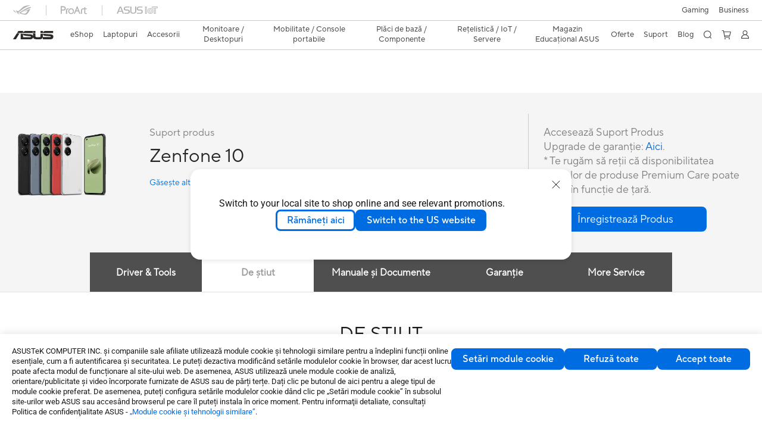

--- FILE ---
content_type: text/html; charset=utf-8
request_url: https://www.asus.com/ro/mobile-handhelds/phones/zenfone/zenfone-10/helpdesk_knowledge?model2Name=Zenfone-10
body_size: 89945
content:
<!doctype html>
<html data-n-head-ssr dir="ltr" lang="ro-ro" data-n-head="%7B%22dir%22:%7B%22ssr%22:%22ltr%22%7D,%22lang%22:%7B%22ssr%22:%22ro-ro%22%7D%7D">
  <head >
    <title>Smartphone ASUS Zenfone 10</title><meta data-n-head="ssr" charset="utf-8"><meta data-n-head="ssr" name="viewport" content="width=device-width, initial-scale=1, maximum-scale=5.0"><meta data-n-head="ssr" data-hid="description" name="description" content="ASUS Zenfone 10 reunește performanță și eleganță într-un pachet perfect de mărimea unei mâini - procesor Snapdragon® 8 Gen 2, o cameră foto cu cele mai interesante caracteristici!"><link data-n-head="ssr" rel="icon" type="image/x-icon" href="/new_asus_ico_256x256.png"><link data-n-head="ssr" rel="alternate" hreflang="bg-BG" href="https://www.asus.com/bg/mobile-handhelds/phones/zenfone/zenfone-10/helpdesk_knowledge?model2Name=Zenfone-10"><link data-n-head="ssr" rel="alternate" hreflang="cs-CZ" href="https://www.asus.com/cz/mobile-handhelds/phones/zenfone/zenfone-10/helpdesk_knowledge?model2Name=Zenfone-10"><link data-n-head="ssr" rel="alternate" hreflang="da-DK" href="https://www.asus.com/dk/mobile-handhelds/phones/zenfone/zenfone-10/helpdesk_knowledge?model2Name=Zenfone-10"><link data-n-head="ssr" rel="alternate" hreflang="de-CH" href="https://www.asus.com/ch-de/mobile-handhelds/phones/zenfone/zenfone-10/helpdesk_knowledge?model2Name=Zenfone-10"><link data-n-head="ssr" rel="alternate" hreflang="de-DE" href="https://www.asus.com/de/mobile-handhelds/phones/zenfone/zenfone-10/helpdesk_knowledge?model2Name=Zenfone-10"><link data-n-head="ssr" rel="alternate" hreflang="el-GR" href="https://www.asus.com/gr/mobile-handhelds/phones/zenfone/zenfone-10/helpdesk_knowledge?model2Name=Zenfone-10"><link data-n-head="ssr" rel="alternate" hreflang="en" href="https://www.asus.com/mobile-handhelds/phones/zenfone/zenfone-10/helpdesk_knowledge?model2Name=Zenfone-10"><link data-n-head="ssr" rel="alternate" hreflang="en-AU" href="https://www.asus.com/au/mobile-handhelds/phones/zenfone/zenfone-10/helpdesk_knowledge?model2Name=Zenfone-10"><link data-n-head="ssr" rel="alternate" hreflang="en-CH" href="https://www.asus.com/ch-en/mobile-handhelds/phones/zenfone/zenfone-10/helpdesk_knowledge?model2Name=Zenfone-10"><link data-n-head="ssr" rel="alternate" hreflang="en-EE" href="https://www.asus.com/bt/mobile-handhelds/phones/zenfone/zenfone-10/helpdesk_knowledge?model2Name=Zenfone-10"><link data-n-head="ssr" rel="alternate" hreflang="en-GB" href="https://www.asus.com/uk/mobile-handhelds/phones/zenfone/zenfone-10/helpdesk_knowledge?model2Name=Zenfone-10"><link data-n-head="ssr" rel="alternate" hreflang="en-GR" href="https://www.asus.com/gr-en/mobile-handhelds/phones/zenfone/zenfone-10/helpdesk_knowledge?model2Name=Zenfone-10"><link data-n-head="ssr" rel="alternate" hreflang="en-HK" href="https://www.asus.com/hk-en/mobile-handhelds/phones/zenfone/zenfone-10/helpdesk_knowledge?model2Name=Zenfone-10"><link data-n-head="ssr" rel="alternate" hreflang="en-LT" href="https://www.asus.com/bt/mobile-handhelds/phones/zenfone/zenfone-10/helpdesk_knowledge?model2Name=Zenfone-10"><link data-n-head="ssr" rel="alternate" hreflang="en-LV" href="https://www.asus.com/bt/mobile-handhelds/phones/zenfone/zenfone-10/helpdesk_knowledge?model2Name=Zenfone-10"><link data-n-head="ssr" rel="alternate" hreflang="en-NZ" href="https://www.asus.com/nz/mobile-handhelds/phones/zenfone/zenfone-10/helpdesk_knowledge?model2Name=Zenfone-10"><link data-n-head="ssr" rel="alternate" hreflang="en-RS" href="https://www.asus.com/rs-en/mobile-handhelds/phones/zenfone/zenfone-10/helpdesk_knowledge?model2Name=Zenfone-10"><link data-n-head="ssr" rel="alternate" hreflang="en-US" href="https://www.asus.com/us/mobile-handhelds/phones/zenfone/zenfone-10/helpdesk_knowledge?model2Name=Zenfone-10"><link data-n-head="ssr" rel="alternate" hreflang="es-ES" href="https://www.asus.com/es/mobile-handhelds/phones/zenfone/zenfone-10/helpdesk_knowledge?model2Name=Zenfone-10"><link data-n-head="ssr" rel="alternate" hreflang="fi-FI" href="https://www.asus.com/fi/mobile-handhelds/phones/zenfone/zenfone-10/helpdesk_knowledge?model2Name=Zenfone-10"><link data-n-head="ssr" rel="alternate" hreflang="fr-BE" href="https://www.asus.com/be-fr/mobile-handhelds/phones/zenfone/zenfone-10/helpdesk_knowledge?model2Name=Zenfone-10"><link data-n-head="ssr" rel="alternate" hreflang="fr-CH" href="https://www.asus.com/ch-fr/mobile-handhelds/phones/zenfone/zenfone-10/helpdesk_knowledge?model2Name=Zenfone-10"><link data-n-head="ssr" rel="alternate" hreflang="fr-FR" href="https://www.asus.com/fr/mobile-handhelds/phones/zenfone/zenfone-10/helpdesk_knowledge?model2Name=Zenfone-10"><link data-n-head="ssr" rel="alternate" hreflang="id-ID" href="https://www.asus.com/id/mobile-handhelds/phones/zenfone/zenfone-10/helpdesk_knowledge?model2Name=Zenfone-10"><link data-n-head="ssr" rel="alternate" hreflang="it-IT" href="https://www.asus.com/it/mobile-handhelds/phones/zenfone/zenfone-10/helpdesk_knowledge?model2Name=Zenfone-10"><link data-n-head="ssr" rel="alternate" hreflang="ja-JP" href="https://www.asus.com/jp/mobile-handhelds/phones/zenfone/zenfone-10/helpdesk_knowledge?model2Name=Zenfone-10"><link data-n-head="ssr" rel="alternate" hreflang="nl-BE" href="https://www.asus.com/be-nl/mobile-handhelds/phones/zenfone/zenfone-10/helpdesk_knowledge?model2Name=Zenfone-10"><link data-n-head="ssr" rel="alternate" hreflang="nl-NL" href="https://www.asus.com/nl/mobile-handhelds/phones/zenfone/zenfone-10/helpdesk_knowledge?model2Name=Zenfone-10"><link data-n-head="ssr" rel="alternate" hreflang="no-NO" href="https://www.asus.com/no/mobile-handhelds/phones/zenfone/zenfone-10/helpdesk_knowledge?model2Name=Zenfone-10"><link data-n-head="ssr" rel="alternate" hreflang="pl-PL" href="https://www.asus.com/pl/mobile-handhelds/phones/zenfone/zenfone-10/helpdesk_knowledge?model2Name=Zenfone-10"><link data-n-head="ssr" rel="alternate" hreflang="pt-BR" href="https://www.asus.com/br/mobile-handhelds/phones/zenfone/zenfone-10/helpdesk_knowledge?model2Name=Zenfone-10"><link data-n-head="ssr" rel="alternate" hreflang="pt-PT" href="https://www.asus.com/pt/mobile-handhelds/phones/zenfone/zenfone-10/helpdesk_knowledge?model2Name=Zenfone-10"><link data-n-head="ssr" rel="alternate" hreflang="ro-RO" href="https://www.asus.com/ro/mobile-handhelds/phones/zenfone/zenfone-10/helpdesk_knowledge?model2Name=Zenfone-10"><link data-n-head="ssr" rel="alternate" hreflang="sk-SK" href="https://www.asus.com/sk/mobile-handhelds/phones/zenfone/zenfone-10/helpdesk_knowledge?model2Name=Zenfone-10"><link data-n-head="ssr" rel="alternate" hreflang="sl-si" href="https://www.asus.com/si/mobile-handhelds/phones/zenfone/zenfone-10/helpdesk_knowledge?model2Name=Zenfone-10"><link data-n-head="ssr" rel="alternate" hreflang="sr-RS" href="https://www.asus.com/rs/mobile-handhelds/phones/zenfone/zenfone-10/helpdesk_knowledge?model2Name=Zenfone-10"><link data-n-head="ssr" rel="alternate" hreflang="sv-SE" href="https://www.asus.com/se/mobile-handhelds/phones/zenfone/zenfone-10/helpdesk_knowledge?model2Name=Zenfone-10"><link data-n-head="ssr" rel="alternate" hreflang="zh-HK" href="https://www.asus.com/hk/mobile-handhelds/phones/zenfone/zenfone-10/helpdesk_knowledge?model2Name=Zenfone-10"><link data-n-head="ssr" rel="canonical" href="https://www.asus.com/ro/mobile-handhelds/phones/zenfone/zenfone-10/helpdesk_knowledge?model2Name=Zenfone-10"><script data-n-head="ssr" src="" async></script><script data-n-head="ssr" src="" async></script><script data-n-head="ssr" type="text/javascript">(function (w, d, s, l, i) {
          w[l] = w[l] || [];
          w[l].push({'gtm.start': new Date().getTime(), event: 'gtm.js' });
          var f = d.getElementsByTagName(s)[0],
          j = d.createElement(s),
          dl = l != "dataLayer" ? "&l=" + l : "";
          j.defer = true;
          j.src = "https://www.googletagmanager.com/gtm.js?id=" + i + dl;
          f.parentNode.insertBefore(j, f);
          })(window, document, "script", "dataLayer", "GTM-NJRLM8");
          </script><script data-n-head="ssr" type="text/javascript" src="/nuxtStatic/js/jquery.min.js"></script><script data-n-head="ssr" type="text/javascript">window.AsusAPIConfig = {"system":"asus","websitePath":"ro","theme":"asus","campaignId":"9f66f36a-32c8-454b-b4fb-b3c9b35f04b1","showHeaderPopUp":true}; </script><script data-n-head="ssr" type="text/javascript" src="https://dlcdnimgs.asus.com/vendor/subscribe-form/js/subscribeform.min.js"></script><script data-n-head="ssr" type="text/javascript" src="https://dlcdnimgs.asus.com/vendor/public/fonts/js/roboto.js" async></script><script data-n-head="ssr" data-hid="nuxt-jsonld-29830274" type="application/ld+json">
[
  {
    "@context": "http://schema.org",
    "@type": "Product",
    "@id": "https://www.asus.com/ro/mobile-handhelds/phones/zenfone/zenfone-10/helpdesk_knowledge?model2Name=Zenfone-10",
    "name": "Zenfone 10",
    "image": [
      "https://dlcdnwebimgs.asus.com/gain/5f4839ec-a8ae-4254-aac3-0a21a7fae438/",
      "https://dlcdnwebimgs.asus.com/gain/0f001096-03f5-4fe6-9109-9a28bda00eaf/",
      "https://dlcdnwebimgs.asus.com/gain/3288dc03-4254-4ffc-ba0b-cb0ddeac05c3/",
      "https://dlcdnwebimgs.asus.com/gain/cf0b9873-6e1f-4476-9dcb-edaa97b7df62/",
      "https://dlcdnwebimgs.asus.com/gain/47ad8ab9-421f-495d-8513-20c6a8e2c115/",
      "https://dlcdnwebimgs.asus.com/gain/a62af7de-b8a1-426d-b97c-754e61520779/",
      "https://dlcdnwebimgs.asus.com/gain/bb3aa0e8-1773-457e-8de5-e97ff44efcb3/"
    ],
    "description": "ASUS Zenfone 10 reunește performanță și eleganță într-un pachet perfect de mărimea unei mâini - procesor Snapdragon® 8 Gen 2, o cameră foto cu cele mai interesante caracteristici!",
    "sku": 23650,
    "brand": {
      "@type": "Thing",
      "name": "ASUS"
    }
  },
  {
    "@context": "https://schema.org",
    "@type": "BreadcrumbList",
    "itemListElement": [
      {
        "@type": "ListItem",
        "position": 1,
        "name": "Mobilitate / Console portabile",
        "item": ""
      },
      {
        "@type": "ListItem",
        "position": 2,
        "name": "Telefoane",
        "item": ""
      },
      {
        "@type": "ListItem",
        "position": 3,
        "name": "Zenfone",
        "item": "https://www.asus.com/ro/mobile-handhelds/phones/zenfone/"
      },
      {
        "@type": "ListItem",
        "position": 4,
        "name": "Zenfone 10",
        "item": "https://www.asus.com/ro/mobile-handhelds/phones/zenfone/zenfone-10/"
      }
    ]
  }
]
</script><link rel="stylesheet" href="/_nuxt/d03fa0128.css"><link rel="stylesheet" href="/_nuxt/481560128.css"><link rel="stylesheet" href="/_nuxt/74a540128.css"><link rel="stylesheet" href="/_nuxt/f74450128.css"><link rel="stylesheet" href="/_nuxt/009cb0128.css"><link rel="stylesheet" href="/_nuxt/379390128.css"><link rel="stylesheet" href="/_nuxt/e6bf50128.css"><link rel="stylesheet" href="/_nuxt/88c6d0128.css"><link rel="stylesheet" href="/_nuxt/62e510128.css"><link rel="stylesheet" href="/_nuxt/ed9140128.css"><link rel="stylesheet" href="/_nuxt/1d0400128.css"><link rel="stylesheet" href="/_nuxt/024df0128.css"><link rel="stylesheet" href="/_nuxt/46bc60128.css"><link rel="stylesheet" href="/_nuxt/42c4c0128.css"><link rel="stylesheet" href="/_nuxt/bc5210128.css"><link rel="stylesheet" href="/_nuxt/b3af20128.css"><link rel="stylesheet" href="/_nuxt/fc0cf0128.css">
  </head>
  <body >
    <div data-server-rendered="true" id="__nuxt"><!----><div id="__layout"><div id="_defaultWrapper"><noscript><iframe src="//www.googletagmanager.com/ns.html?id=GTM-NJRLM8" height="0" width="0" style="display:none;visibility:hidden"></iframe></noscript> <div role="navigation" id="OfficialHeaderWrapper" lang="ro-ro" class="headerExternal asusOfficialHeader Header__headerWrapper__2E1QH" style="--space-width:0px;"><div id="wrapperDesktop" class="Header__wrapperDesktop__h6Pb2 Header__themeWhite__1yGlc"><div class="Header__accessibilitTool__21iRj"><button tabindex="0" aria-label="Skip to content" class="Header__skipToContent__2ar4U">
        Skip to content
      </button> <a tabindex="0" href="https://www.asus.com/ro/content/Accessibility-Policy/" class="Header__accessibilityHelp__3yDRu">
        Accessibility help
      </a></div> <div id="headerLayerOne" class="Header__headerLayerOne__xBqqu"><div class="Header__headerLayerOneContainer__2nUEJ Header__themeWhite__1yGlc"><div class="Header__topLeftMenu__iiqYG Header__themeWhite__1yGlc"><div class="Header__imageContainer__2KPMI Header__themeWhite__1yGlc Header__firstItem__3aTuO"><a href="https://rog.asus.com/ro" target="_blank" rel="noreferrer noopener" class="Header__logo__22hjG"><img src="https://www.asus.com/media/Odin/images/header/ROG_normal.svg" alt="ROG" class="Header__defaultImage__1kdR0"> <img src="https://www.asus.com/media/Odin/images/header/ROG_hover.svg" alt="ROG" class="Header__hoverImage__1OOKy"></a></div><div class="Header__imageContainer__2KPMI Header__themeWhite__1yGlc"><a href="https://www.asus.com/ro/ProArt/" target="_Self" rel="" class="Header__logo__22hjG"><img src="https://www.asus.com/media/Odin/images/header/ProArt_normal.svg" alt="Creatori" class="Header__defaultImage__1kdR0"> <img src="https://www.asus.com/media/Odin/images/header/ProArt_hover.svg" alt="Creatori" class="Header__hoverImage__1OOKy"></a></div><div class="Header__imageContainer__2KPMI Header__themeWhite__1yGlc"><a href="https://iot.asus.com/" target="_blank" rel="noreferrer noopener" class="Header__logo__22hjG"><img src="https://www.asus.com/media/Odin/images/header/IoT_normal.svg" alt="AIoT" class="Header__defaultImage__1kdR0"> <img src="https://www.asus.com/media/Odin/images/header/IoT_hover.svg" alt="AIoT" class="Header__hoverImage__1OOKy"></a></div></div> <div class="Header__topRightMenu__2ix8W Header__themeWhite__1yGlc"><div tabindex="0" role="button" aria-haspopup="true" aria-expanded="false" class="Header__themeWhite__1yGlc Header__topRightMenuItem__1W7va"><div><span class="Header__textContainer__1zgYq">
                  Gaming
                </span> <!----></div></div><div class="Header__themeWhite__1yGlc Header__topRightMenuItem__1W7va"><div><a href="https://www.asus.com/ro/Business/" target="_Self" rel="" class="Header__textContainer__1zgYq">
                   Business
                </a></div></div></div></div></div> <div class="Header__headerBar__1csGL Header__themeWhite__1yGlc"><div tabindex="0" role="button" aria-label="menu open button" class="Header__menuOpenBtn__1uNJE Header__themeWhite__1yGlc"></div> <div class="Header__asusLogoContainer__18Tvl"><div role="link" tabindex="0" aria-label="ASUS Official Site Homepage" class="Header__asusLogo__3kBbE Header__themeWhite__1yGlc"></div></div> <div class="Header__searchAndCart__3PK6X"><div aria-label="Search" role="button" tabindex="0" class="Header__item__zmemY Header__search__2Wbxu Header__themeWhite__1yGlc"></div> <div class="Header__item__zmemY Header__cart__3QTk- Header__themeWhite__1yGlc"><div tabindex="0" aria-label="Cart, 0 item(s)" role="button" class="headerCartIcon Header__miniCartIcon__2vSJF Header__themeWhite__1yGlc"></div> <!----> <div role="dialog" aria-modal="true" id="memberFeaturefloatMobile" class="miniCart HeaderMiniCart__memberFeaturefloat__3dsKZ HeaderMiniCart__miniCartEmpty__gVZoG" style="display:none;"><div class="miniCartTab HeaderMiniCart__memberFeaturefloatBox__RvlMT HeaderMiniCart__miniCartEmpty__gVZoG"><div class="HeaderMiniCart__CarNoItem__26BKj">Coșul de cumpărături este gol</div> <a href="https://www.asus.com/ro/store/" aria-label="Shop on ASUS store" class="HeaderMiniCart__CarNoItemUrl__3jQKL">
      Shop on ASUS store
    </a></div> <!----> <div class="HeaderMiniCart__closeCartMenu__chGTj"><div tabindex="0" role="button" aria-label="close mini cart menu" class="canTabFocus HeaderMiniCart__touchRange__3y3we"></div> <svg width="16" height="16" viewBox="0 0 16 16" fill="none" xmlns="http://www.w3.org/2000/svg" svg-inline role="presentation" focusable="false" tabindex="-1" class="svg-icon"><path d="M14 2L2 14M2 2l12 12" stroke="#666" stroke-linecap="round"></path></svg></div></div></div></div></div> <div class="HeaderSearchDropDownMenu__wrapperSearchDropDownMenu__31mT8"><div class="HeaderSearchDropDownMenu__headerSearchDropDownMenu__TfL4d"><div class="HeaderSearchDropDownMenu__innerWeaper__1jtC7" style="display:none;"><div class="HeaderSearchDropDownMenu__searchInputContainerBox__3Baaj"><div class="HeaderSearchDropDownMenu__searchInputContainer__2NlT1"><!----> <input type="text" maxlength="250" role="combobox" aria-label="Căutare ASUS România" aria-autocomplete="list" aria-owns="Quick links suggestion" aria-expanded="false" placeholder="Căutare ASUS România" value="" class="HeaderSearchDropDownMenu__searchInput__2r0So HeaderSearchDropDownMenu__noKeyWord__1MjlB"> <div tabindex="0" role="button" aria-label="Clear search term" class="HeaderSearchDropDownMenu__closeSearchIcon__31ILF" style="display:none;"><svg width="24" height="24" viewBox="0 0 24 24" fill="none" xmlns="http://www.w3.org/2000/svg" svg-inline role="presentation" focusable="false" tabindex="-1"><path d="M18 6L6 18M6 6l12 12" stroke="#181818" stroke-linecap="round"></path></svg></div></div> <!----></div> <!----></div> <div class="HeaderSearchDropDownMenu__overlayer__3nIPD"></div></div></div> <div class="Header__windowMask__39j-5"></div> <div class="Header__headerLayerTwo__115Eu"><div class="Header__headerLayerTwoContainer__2nAz4"><div class="Header__asusLogoContainer__18Tvl"><div role="link" tabindex="0" aria-label="ASUS Official Site Homepage" class="Header__asusLogo__3kBbE Header__themeWhite__1yGlc"></div></div> <div class="Header__spaceForAsusLogo__1k1A-"></div> <div class="Header__sideMenuClose__CrXWr"><div tabindex="-1" aria-label="menu close button" aria-hidden="true" class="Header__closeBtn__2npQc Header__themeWhite__1yGlc"></div></div> <div class="Header__navContainer__beKIL"><nav aria-label="Navigation" class="mainNavigationList Header__mainNavigationList__2LD5y"><div id="storeMenu" class="mainNavigationItem Header__mainNavigationItem__26BOR Header__storeMenuItem__3xWUL Header__themeWhite__1yGlc"><span><a href="https://www.asus.com/ro/store/" target="_Self" rel="" aria-label="ASUS Store">
                    eShop
                  </a></span></div> <div id="spaceStoreMenu" class="Header__spaceForMenuItem__14d_b"></div> <!----> <!----> <div tabindex="0" role="button" aria-haspopup="menu" aria-expanded="false" class="mainNavigationItem Header__mainNavigationItem__26BOR Header__themeWhite__1yGlc"><span>
                  Laptopuri
                </span> <span class="Header__toggleBtn__22kb_ Header__openBtn__3InIG"></span></div> <div class="Header__spaceForMenuItem__14d_b"></div> <!----><div tabindex="0" role="button" aria-haspopup="menu" aria-expanded="false" class="mainNavigationItem Header__mainNavigationItem__26BOR Header__themeWhite__1yGlc"><span>
                  Accesorii
                </span> <span class="Header__toggleBtn__22kb_ Header__openBtn__3InIG"></span></div> <div class="Header__spaceForMenuItem__14d_b"></div> <!----><div tabindex="0" role="button" aria-haspopup="menu" aria-expanded="false" class="mainNavigationItem Header__mainNavigationItem__26BOR Header__themeWhite__1yGlc"><span>
                  Monitoare / Desktopuri
                </span> <span class="Header__toggleBtn__22kb_ Header__openBtn__3InIG"></span></div> <div class="Header__spaceForMenuItem__14d_b"></div> <!----><div tabindex="0" role="button" aria-haspopup="menu" aria-expanded="false" class="mainNavigationItem Header__mainNavigationItem__26BOR Header__themeWhite__1yGlc"><span>
                  Mobilitate / Console portabile
                </span> <span class="Header__toggleBtn__22kb_ Header__openBtn__3InIG"></span></div> <div class="Header__spaceForMenuItem__14d_b"></div> <!----><div tabindex="0" role="button" aria-haspopup="menu" aria-expanded="false" class="mainNavigationItem Header__mainNavigationItem__26BOR Header__themeWhite__1yGlc"><span>
                  Plăci de bază / Componente
                </span> <span class="Header__toggleBtn__22kb_ Header__openBtn__3InIG"></span></div> <div class="Header__spaceForMenuItem__14d_b"></div> <!----><div tabindex="0" role="button" aria-haspopup="menu" aria-expanded="false" class="mainNavigationItem Header__mainNavigationItem__26BOR Header__themeWhite__1yGlc"><span>
                  Rețelistică / IoT / Servere
                </span> <span class="Header__toggleBtn__22kb_ Header__openBtn__3InIG"></span></div> <div class="Header__spaceForMenuItem__14d_b"></div> <!----> <div class="Header__sideMenuContentSection__2UXUJ"><div class="Header__item__zmemY"><div tabindex="0" aria-expanded="false" class="Header__levelOneList__1pHn3">
                      Magazin Educațional ASUS
                      <span class="Header__toggleBtn__22kb_ Header__openBtn__3InIG Header__show__14ec2"></span> <span class="Header__toggleBtn__22kb_ Header__collapseBtn__-yBN9"></span></div> <div class="Header__levelTwoListBox__1rdVc" style="display:none;"><a href="https://www.asus.com/ro/microsite/asus-education-program/" tabindex="-1" target="_Blank" rel="noreferrer noopener" class="Header__levelTwoList__oZVZ2">
                      Înregistrează-te în Magazin Educațional ASUS
                    </a><a href="https://www.asus.com/ro/deals/asus-education-series-promotion/" tabindex="-1" target="_Self" rel="" class="Header__levelTwoList__oZVZ2">
                      Ofertă Magazin Educațional ASUS
                    </a></div></div><div class="Header__item__zmemY"><div tabindex="0" aria-expanded="false" class="Header__levelOneList__1pHn3">
                      Oferte
                      <span class="Header__toggleBtn__22kb_ Header__openBtn__3InIG Header__show__14ec2"></span> <span class="Header__toggleBtn__22kb_ Header__collapseBtn__-yBN9"></span></div> <div class="Header__levelTwoListBox__1rdVc" style="display:none;"><a href="https://ro.store.asus.com/wep?___store=ro_RO" tabindex="-1" target="_Blank" rel="noreferrer noopener" class="Header__levelTwoList__oZVZ2">
                      Garanții extinse 
                    </a><a href="https://ro.store.asus.com/asus-service-solutions?___store=ro_RO" tabindex="-1" target="_Blank" rel="noreferrer noopener" class="Header__levelTwoList__oZVZ2">
                      Servicii
                    </a><a href="https://www.asus.com/ro/microsite/asus-education-program/" tabindex="-1" target="_Blank" rel="noreferrer noopener" class="Header__levelTwoList__oZVZ2">
                      Magazinul Educațional ASUS
                    </a><a href="https://www.asus.com/ro/deals/outlet/" tabindex="-1" target="_Blank" rel="noreferrer noopener" class="Header__levelTwoList__oZVZ2">
                      Produse RESIGILATE
                    </a></div></div><div class="Header__item__zmemY"><div tabindex="0" aria-expanded="false" class="Header__levelOneList__1pHn3">
                      Suport
                      <span class="Header__toggleBtn__22kb_ Header__openBtn__3InIG Header__show__14ec2"></span> <span class="Header__toggleBtn__22kb_ Header__collapseBtn__-yBN9"></span></div> <div class="Header__levelTwoListBox__1rdVc" style="display:none;"><a href="https://www.asus.com/ro/event/perfectwarranty/" tabindex="-1" target="_Blank" rel="noreferrer noopener" class="Header__levelTwoList__oZVZ2">
                      ASUS Perfect Warranty
                    </a><a href="https://ro.store.asus.com/purchase/seriesnum/" tabindex="-1" target="_Blank" rel="noreferrer noopener" class="Header__levelTwoList__oZVZ2">
                      ASUS Premium Care
                    </a><a href="https://www.asus.com/ro/event/international-warranty/" tabindex="-1" target="_Blank" rel="noreferrer noopener" class="Header__levelTwoList__oZVZ2">
                      Garanție internațională
                    </a><a href="https://www.asus.com/ro/support/" tabindex="-1" target="_Blank" rel="noreferrer noopener" class="Header__levelTwoList__oZVZ2">
                      Suport &amp; Service
                    </a><a href="https://www.asus.com/ro/support/download-center/" tabindex="-1" target="_Blank" rel="noreferrer noopener" class="Header__levelTwoList__oZVZ2">
                      Centru de descărcare
                    </a><a href="https://www.asus.com/ro/support/Repair-Status-Inquiry/?cname=Romania" tabindex="-1" target="_Blank" rel="noreferrer noopener" class="Header__levelTwoList__oZVZ2">
                      Verificare stadiu reparație
                    </a><a href="https://www.asus.com/ro/content/members/" tabindex="-1" target="_Blank" rel="noreferrer noopener" class="Header__levelTwoList__oZVZ2">
                      Beneficii membri 
                    </a><a href="https://ro.store.asus.com/shopping-faqs" tabindex="-1" target="_Blank" rel="noreferrer noopener" class="Header__levelTwoList__oZVZ2">
                      Întrebări frecvente eShop
                    </a><a href="https://zentalk.asus.com/" tabindex="-1" target="_Blank" rel="noreferrer noopener" class="Header__levelTwoList__oZVZ2">
                      ZenTalk
                    </a><a href="https://www.asus.com/ro/content/asus-software/" tabindex="-1" target="_Blank" rel="noreferrer noopener" class="Header__levelTwoList__oZVZ2">
                      MyASUS
                    </a></div></div><div class="Header__item__zmemY"><a href="https://www.asus.com/ro/content/blog/" target="_Blank" rel="noreferrer noopener" class="Header__levelOneList__1pHn3">
                    Blog
                  </a></div> <div class="Header__item__zmemY"><div tabindex="0" role="button" aria-label="Member Account" aria-expanded="false" class="Header__levelOneList__1pHn3 Header__member__1MdQw Header__themeWhite__1yGlc">
                  My Account
                  <span class="Header__toggleBtn__22kb_ Header__openBtn__3InIG Header__show__14ec2"></span> <span class="Header__toggleBtn__22kb_ Header__collapseBtn__-yBN9"></span></div> <!----></div></div> <div class="Header__sideMenuContentSection__2UXUJ"><div class="Header__item__zmemY"><div tabindex="0" role="button" aria-expanded="false" class="Header__levelOneList__1pHn3">
                      Gaming
                      <span class="Header__toggleBtn__22kb_ Header__openBtn__3InIG Header__show__14ec2"></span> <span class="Header__toggleBtn__22kb_ Header__collapseBtn__-yBN9"></span></div> <div class="Header__levelTwoListBox__1rdVc" style="display:none;"><a href="https://rog.asus.com/ro/" tabindex="-1" target="_Blank" rel="noreferrer noopener" class="Header__levelTwoList__oZVZ2">
                      ROG - Republic of Gamers
                    </a><a href="https://www.asus.com/ro/laptops/for-gaming/tuf-gaming/filter?Series=TUF-Gaming" tabindex="-1" target="_Blank" rel="noreferrer noopener" class="Header__levelTwoList__oZVZ2">
                      TUF Gaming
                    </a></div></div><div class="Header__item__zmemY"><div tabindex="0" role="button" aria-expanded="false" class="Header__levelOneList__1pHn3"><a href="https://www.asus.com/ro/Business/" target="_Self" rel="">
                         Business
                      </a></div> <div class="Header__levelTwoListBox__1rdVc" style="display:none;"></div></div> <div class="Header__item__zmemY"><a href="https://rog.asus.com/ro" target="_Blank" rel="noreferrer noopener"><div class="Header__levelOneList__1pHn3"><img src="https://www.asus.com/media/Odin/images/header/ROG_hover.svg" alt="ROG" class="Header__defaultImage__1kdR0"></div></a></div><div class="Header__item__zmemY"><a href="https://www.asus.com/ro/ProArt/" target="_Self" rel=""><div class="Header__levelOneList__1pHn3"><img src="https://www.asus.com/media/Odin/images/header/ProArt_hover.svg" alt="Creatori" class="Header__defaultImage__1kdR0"></div></a></div><div class="Header__item__zmemY"><a href="https://iot.asus.com/" target="" rel=""><div class="Header__levelOneList__1pHn3"><img src="https://www.asus.com/media/Odin/images/header/IoT_hover.svg" alt="AIoT" class="Header__defaultImage__1kdR0"></div></a></div></div> <div class="Header__sideMenuMobileSpace__WoCC_"></div></nav> <div class="Header__subNavigationList__1Wmem"><div tabindex="0" role="button" aria-haspopup="true" aria-expanded="false" class="Header__secondRightMenuItem__nevQN Header__themeWhite__1yGlc Header__hasBottomLine__2D8OJ"><div class="Header__inlineFlex__1Jk6H"><span>
                      Magazin Educațional ASUS
                    </span> <!----></div></div> <div class="Header__spaceForMenuItem__14d_b"></div><div tabindex="0" role="button" aria-haspopup="true" aria-expanded="false" class="Header__secondRightMenuItem__nevQN Header__themeWhite__1yGlc Header__hasBottomLine__2D8OJ"><div class="Header__inlineFlex__1Jk6H"><span>
                      Oferte
                    </span> <!----></div></div> <div class="Header__spaceForMenuItem__14d_b"></div><div tabindex="0" role="button" aria-haspopup="true" aria-expanded="false" class="Header__secondRightMenuItem__nevQN Header__themeWhite__1yGlc Header__hasBottomLine__2D8OJ"><div class="Header__inlineFlex__1Jk6H"><span>
                      Suport
                    </span> <!----></div></div> <div class="Header__spaceForMenuItem__14d_b"></div><div class="Header__secondRightMenuItem__nevQN Header__themeWhite__1yGlc Header__hasBottomLine__2D8OJ"><div class="Header__inlineFlex__1Jk6H"><a href="https://www.asus.com/ro/content/blog/" target="_Blank" aria-label="Blog" rel="noreferrer noopener" class="Header__textContainer__1zgYq">
                      Blog
                    </a></div></div> <div class="Header__spaceForMenuItem__14d_b"></div> <div tabindex="0" aria-label="Search" role="button" aria-expanded="false" class="headerIcon Header__searchAndMemberFeatureItem__OxZtB Header__search__2Wbxu Header__themeWhite__1yGlc"></div> <div class="Header__spaceForMenuItem__14d_b"></div> <div tabindex="0" aria-label="Cart, 0 item(s)" role="button" aria-expanded="false" class="headerCartIcon Header__searchAndMemberFeatureItem__OxZtB Header__cart__3QTk- Header__themeWhite__1yGlc"><div class="Header__miniCartIcon__2vSJF Header__themeWhite__1yGlc"></div> <!----> <div role="dialog" aria-modal="true" id="memberFeaturefloat" class="miniCart HeaderMiniCart__memberFeaturefloat__3dsKZ HeaderMiniCart__miniCartEmpty__gVZoG" style="display:none;"><div class="miniCartTab HeaderMiniCart__memberFeaturefloatBox__RvlMT HeaderMiniCart__miniCartEmpty__gVZoG"><div class="HeaderMiniCart__CarNoItem__26BKj">Coșul de cumpărături este gol</div> <a href="https://www.asus.com/ro/store/" aria-label="Shop on ASUS store" class="HeaderMiniCart__CarNoItemUrl__3jQKL">
      Shop on ASUS store
    </a></div> <!----> <div class="HeaderMiniCart__closeCartMenu__chGTj"><div tabindex="0" role="button" aria-label="close mini cart menu" class="canTabFocus HeaderMiniCart__touchRange__3y3we"></div> <svg width="16" height="16" viewBox="0 0 16 16" fill="none" xmlns="http://www.w3.org/2000/svg" svg-inline role="presentation" focusable="false" tabindex="-1" class="svg-icon"><path d="M14 2L2 14M2 2l12 12" stroke="#666" stroke-linecap="round"></path></svg></div></div></div> <div class="Header__spaceForMenuItem__14d_b"></div> <div tabindex="0" aria-label="Member Account" role="button" aria-expanded="false" class="headerIcon Header__searchAndMemberFeatureItem__OxZtB Header__member__1MdQw Header__themeWhite__1yGlc"><!----></div></div></div></div></div> <div></div></div> <!----></div> <div role="main"><div class="LevelFourProductSupportPage__productSupportWrapper__31Xhs"><div class="popup__wrapper__2FNrG" style="z-index:12001;display:none;"><div class="popup__popUpBg__DRZyO"><div class="popup__popUp__2CkQf"><svg width="16" height="16" viewBox="0 0 16 16" fill="none" xmlns="http://www.w3.org/2000/svg" svg-inline role="presentation" focusable="false" tabindex="-1" class="svg-icon" style="display:none;"><path d="M14 2L2 14M2 2l12 12" stroke="#666" stroke-linecap="round"></path></svg> <!----> <div class="popup__popUpBody__2s7WC"><div class="popup__seeMoreMask__3uyoq" style="display:none;"></div> <div class="popup__container__3XVNx"><div class="popup__content__28Bb1"><div></div> <div></div> <div></div></div></div></div> <div class="popup__popUpBtn__2qg6T"><div tabindex="0" aria-label="No" class="popup__cancelBtn__2S3pr">
          
        </div> <a href="#" data-theme="Blue60" target="_self" rel="" aria-label="Yes" role="button" tabindex="0" class="SolidButton__normal__3XdQd SolidButton__btn__1NmTw popup__blueButton__1STO8"><span class="SolidButton__btnText__GZc-q">
          
        </span></a></div></div></div></div> <!----> <div class="asusOfficialProductMenu LevelFourProductPageHeader__wrapper__1tvNu"><div class="LevelFourProductPageHeader__mainWrapper__3il6B undefined"><!----> <div class="LevelFourProductPageHeader__subMenuWrapper__1Isbi" style="display:none;"><div class="LevelFourProductPageHeader__modelNameContainer__1v7C1"><!----> <h1 tabindex="0" class="LevelFourProductPageHeader__modelName__70ttK">Zenfone 10</h1></div> <div class="LevelFourProductPageHeader__productTabListContainer__BdhBb"><div tabindex="0" id="mainTabIndex" class="LevelFourProductPageHeader__mainTabIndex__1_WN-"></div> <ul class="mainTab LevelFourProductPageHeader__mainTab__SzkNa"><!----> <!----> <li class="tabItem LevelFourProductPageHeader__tabItem__Wf0N5"><!----> <a href="https://www.asus.com/ro/mobile-handhelds/phones/zenfone/zenfone-10/" target="_self" rel="" class="LevelFourProductPageHeader__tabItemLink__2WJxl LevelFourProductPageHeader__tabItemLinkNoSub__2dOlt">
                Descriere
              </a> <!----></li><li class="tabItem LevelFourProductPageHeader__tabItem__Wf0N5"><a href="https://www.asus.com/ro/mobile-handhelds/phones/zenfone/zenfone-10/techspec/" target="_self" rel="" class="LevelFourProductPageHeader__tabItemLink__2WJxl LevelFourProductPageHeader__tabItemLinkNoSub__2dOlt">
                Specificații
              </a> <!----> <!----></li><li class="tabItem LevelFourProductPageHeader__tabItem__Wf0N5"><a href="https://www.asus.com/ro/mobile-handhelds/phones/zenfone/zenfone-10/review/" target="_self" rel="" class="LevelFourProductPageHeader__tabItemLink__2WJxl LevelFourProductPageHeader__tabItemLinkNoSub__2dOlt">
                Recenzie
              </a> <!----> <!----></li><li class="tabItem LevelFourProductPageHeader__tabItem__Wf0N5"><a href="https://www.asus.com/ro/mobile-handhelds/phones/zenfone/zenfone-10/helpdesk_knowledge/" target="_self" rel="" class="LevelFourProductPageHeader__tabItemLink__2WJxl LevelFourProductPageHeader__tabItemLinkNoSub__2dOlt LevelFourProductPageHeader__tabItemActive__3pRSS">
                Suport
              </a> <!----> <!----></li></ul></div></div> <div class="LevelFourProductPageHeader__priceAndButtonWrapper__P3Fj7"><div class="LevelFourProductPageHeader__modelNameContainer__1v7C1 LevelFourProductPageHeader__modelNameContainerMobile__1FQeD"><!----> <div tabindex="0" class="LevelFourProductPageHeader__modelName__70ttK">Zenfone 10</div> <div role="button" aria-label="product menu open button" tabindex="0" aria-expanded="false" class="LevelFourProductPageHeader__cursorPointer__kKWYK"><svg width="16" height="16" viewBox="0 0 16 16" fill="none" xmlns="http://www.w3.org/2000/svg" svg-inline="" role="presentation" focusable="false" tabindex="-1" class="LevelFourProductPageHeader__menuClose__1WVTB LevelFourProductPageHeader__menuOpen__1SFka"><path d="M2.5 11L8 5.3l5.5 5.7" stroke="#181818" stroke-miterlimit="10" stroke-linecap="round" stroke-linejoin="round"></path></svg></div></div> <div class="LevelFourProductPageHeader__ecButtonContainer__axJ6i"><div class="LevelFourProductPageHeader__ecButtonRow__EL3vK"><!----> <div class="LevelFourProductPageHeader__btnContainer__3orA6"><!----> <div class="LevelFourProductPageHeader__ecButtonRow__EL3vK"><!----> <!----> <!----></div></div></div> <!----></div></div></div></div> <div class="LevelFourProductSupportPage__productSupportContainer__1DrAu"><div class="LevelFourProductSupportPage__productSupport__1M3nB"><div class="ProductSupportHeader__productSupportHeaderWrapper__1a8EQ"><div class="ProductSupportHeader__productSupportHeader__2jNXm"><div class="ProductSupportHeader__productHeadLeft__Wgfsj"><div class="ProductSupportHeader__productHeadImg__2iRTr"><img src="https://dlcdnwebimgs.asus.com/gain/a8474d45-4dd5-41af-a6bc-b7ea6e155cbb"> <!----> <img id="pd_img" src="https://dlcdnwebimgs.asus.com/gain/5f4839ec-a8ae-4254-aac3-0a21a7fae438/w300/fwebp" alt="Zenfone 10" style="display:none;"></div> <div class="ProductSupportHeader__productInfo__fWN3y"><div class="ProductSupportHeader__productHeadLeftWord___Djo1">Suport produs</div> <span class="ProductSupportHeader__productTitle__BYL5S">Zenfone 10</span> <a href="https://www.asus.com/ro/support" target="_blank" rel="noreferrer noopener" tabindex="0" data-theme="Blue" class="link normal enableArrow TextLink__normal__1TTQw TextLink__enableArrow__30-YZ TextLink__link__2Xbkj ProductSupportHeader__productHeadLeftlink__uk3vz"><!----> <span class="LinkText TextLink__LinkText__3SIPQ">
          Găsește alt model
        </span> <svg xmlns="http://www.w3.org/2000/svg" width="12" height="12" fill="none" viewBox="0 0 9 9" svg-inline="" aria-hidden="true" role="presentation" focusable="false" tabindex="-1" class="arrowRightSVG"><path stroke="#006ce1" stroke-linecap="round" stroke-linejoin="round" stroke-miterlimit="10" d="M3.375 1.406L6.581 4.5 3.375 7.594"></path></svg></a></div></div> <div class="ProductSupportHeader__productHeadRight__1jQUL"><div class="ProductSupportHeader__productHeadRightWord__289HL">Accesează Suport Produs<br> Upgrade de garanție: <a style="color: #006ce1;" href="https://ro.store.asus.com/purchase/seriesnum">Aici</a>.<br> * Te rugăm să reții că disponibilitatea gamelor de produse Premium Care poate diferi în funcție de țară.</div> <a href="#" data-theme="Blue60" target="_self" rel="" aria-label="button" role="button" tabindex="0" class="SolidButton__normal__3XdQd SolidButton__btn__1NmTw ProductSupportHeader__blueButton__3uS-4"><span class="SolidButton__btnText__GZc-q">
        Înregistrează Produs
      </span></a></div></div></div> <div class="ProductSupportContent__productSupportContent__mWVu7"><div class="popupDuplicate__wrapper__3lnMC" style="display:none;"><div class="popupDuplicate__popUpBg___3hac"><div class="popupDuplicate__popUp__3mK84"><svg width="16" height="16" viewBox="0 0 16 16" fill="none" xmlns="http://www.w3.org/2000/svg" svg-inline role="presentation" focusable="false" tabindex="-1" class="svg-icon"><path d="M14 2L2 14M2 2l12 12" stroke="#666" stroke-linecap="round"></path></svg> <div class="popupDuplicate__popUpContent__1b8tc"></div> <div class="popupDuplicate__popUpBtn__6MDi8"><!----> <!----></div></div></div></div> <div class="popupDuplicate__wrapper__3lnMC" style="display:none;"><div class="popupDuplicate__popUpBg___3hac"><div class="popupDuplicate__popUp__3mK84"><svg width="16" height="16" viewBox="0 0 16 16" fill="none" xmlns="http://www.w3.org/2000/svg" svg-inline role="presentation" focusable="false" tabindex="-1" class="svg-icon"><path d="M14 2L2 14M2 2l12 12" stroke="#666" stroke-linecap="round"></path></svg> <div class="popupDuplicate__popUpContent__1b8tc"><div class="ProductSupportContent__popupTitle__1rPsm"><!---->
        
      </div> <!----></div> <div class="popupDuplicate__popUpBtn__6MDi8"><!----> <!----></div></div></div></div> <div class="Tabs__tabWrapper__BmJuF"><div class="Tabs__tabs__1Ulge"><ul role="tablist"></ul></div> <div class="Tabs__tabsContentWrapper__1xIy_"><!----><section class="Tab__tabWrapper__JErZx"><div role="tabpanel" class="ProductSupportContent__tabContent__3C5XF"><h2 class="ProductSupportContent__tabTitle__DT1Qo">De știut</h2> <!----> <!----> <section class="ProductSupportContent__tabSection__2kcxT"><aside class="ProductSupportLeftArea__productSupportLeftAreaWrapper__2dmiC"><div class="ProductSupportLeftArea__needHelpWrapper__2dFZM"><h2 class="ProductSupportLeftArea__needHelpTitle__2pOSa">Aveți nevoie de ajutor?</h2> <ul class="ProductSupportLeftArea__needHelpList__3Hm9m"><li><svg xmlns="http://www.w3.org/2000/svg" viewBox="0 0 22 22" svg-inline tabindex role="presentation" focusable="false" class="svg-icon"><path d="M21 4.2v13.6H1V4.2h1.1v12.5h17.8V4.2z" class="st0"></path><path d="M2.9 5.3l7.1 7.1c.3.3.6.4.9.4.3 0 .7-.1.9-.4l7.1-7.1h-16zm6.4 8L1.2 5.2l.4-1h18.8l.4 1-8.1 8.1c-.4.4-1.1.7-1.7.7-.6 0-1.3-.3-1.7-.7z" class="st0"></path></svg> <!----> <!----> <!----> <a href="https://www.asus.com/support/Product/ContactUs/Services/questionform/?lang=ro-ro" target="_blank" rel="noreferrer noopener">
          Scrie-ne
        </a></li><li><!----> <svg xmlns="http://www.w3.org/2000/svg" viewBox="0 0 22 22" svg-inline tabindex role="presentation" focusable="false" class="svg-icon"><path d="M11 0C6.6 0 3 3.7 3 8.2c0 1.8.6 3.8 1.5 5.1L11 22l6.5-8.7C18.4 12 19 10 19 8.2 19 3.7 15.4 0 11 0zm5.8 12.8l-.1-.1-5.7 7.7-5.6-7.7c-.9-1.6-1.3-2.8-1.3-4.5 0-3.9 3.1-7.1 6.9-7.1s6.9 3.2 6.9 7.1c0 1.6-.5 3.4-1.3 4.5l.2.1z"></path><path d="M11 5C9.3 5 7.8 6.4 7.8 8.2c0 1.8 1.4 3.2 3.2 3.2 1.7 0 3.2-1.5 3.2-3.2C14.2 6.4 12.7 5 11 5zm0 5.3c-1.1 0-2.1-1-2.1-2.1s1-2.1 2.1-2.1 2.1 1 2.1 2.1-1 2.1-2.1 2.1z"></path></svg> <!----> <!----> <a href="https://www.asus.com/ro/support/Service-Center/Romania" target="_self" rel="">
          Gasiți locația service-ului
        </a></li></ul></div></aside> <div class="ProductSupportRightArea__productSupportRightAreaWrapper__1w5eo"><!----> <!----> <!----> <!----> <!----> <!----> <div><div class="ProductSupportFAQ__faqHeaderWrapper__rrUyP"><div class="ProductSupportFAQ__faqSearchBar__H3Iba"><input type="text" aria-label="Search FAQ" placeholder="Search FAQ" value="" class="ProductSupportFAQ__searchBarInput__1R51u"> <svg xmlns="http://www.w3.org/2000/svg" data-name="圖層 1" viewBox="0 0 32 32" svg-inline tabindex role="presentation" focusable="false" class="svg-icon"><path d="M26.44 24.32l-3.65-3.65a9.79 9.79 0 00-7.9-15.57A9.8 9.8 0 008 21.82a9.79 9.79 0 0012.7 1l3.64 3.65a1.54 1.54 0 001.1.46 1.48 1.48 0 001.05-.44 1.51 1.51 0 00-.05-2.17zM14.89 6.86a8 8 0 11-5.68 2.35 8 8 0 015.68-2.35z"></path></svg></div></div> <div class="ProductSupportFAQ__faqContent__1kLW0"><!----> <div class="ProductSupportFAQ__faqListWrapper__DuBz_"><ul class="ProductSupportFAQ__faqList__1l2lA"><li><div tabIndex="0"><a tabIndex="-1" href="https://www.asus.com/ro/support/faq/1050783/" target="_blank" rel="noreferrer noopener" class="ProductSupportFAQ__faqListAnchor__24EgX"><div class="ProductSupportFAQ__title__2Qu3P">[Telefon] Cum se utilizează încărcarea wireless</div> <div class="ProductSupportFAQ__date__2QE6U">actualizare:2026/01/13</div></a></div></li><li><div tabIndex="0"><a tabIndex="-1" href="https://www.asus.com/ro/support/faq/1015523/" target="_blank" rel="noreferrer noopener" class="ProductSupportFAQ__faqListAnchor__24EgX"><div class="ProductSupportFAQ__title__2Qu3P">[Telefon] Probleme ale camerei și soluții</div> <div class="ProductSupportFAQ__date__2QE6U">actualizare:2026/01/13</div></a></div></li><li><div tabIndex="0"><a tabIndex="-1" href="https://www.asus.com/ro/support/faq/1040875/" target="_blank" rel="noreferrer noopener" class="ProductSupportFAQ__faqListAnchor__24EgX"><div class="ProductSupportFAQ__title__2Qu3P">[Telefon] Cum se setează aplicațiile implicite pe telefon</div> <div class="ProductSupportFAQ__date__2QE6U">actualizare:2026/01/13</div></a></div></li><li><div tabIndex="0"><a tabIndex="-1" href="https://www.asus.com/ro/support/faq/1056409/" target="_blank" rel="noreferrer noopener" class="ProductSupportFAQ__faqListAnchor__24EgX"><div class="ProductSupportFAQ__title__2Qu3P">Procedura de ambalare a produselor ASUS</div> <div class="ProductSupportFAQ__date__2QE6U">actualizare:2026/01/09</div></a></div></li><li><div tabIndex="0"><a tabIndex="-1" href="https://www.asus.com/ro/support/faq/1006657/" target="_blank" rel="noreferrer noopener" class="ProductSupportFAQ__faqListAnchor__24EgX"><div class="ProductSupportFAQ__title__2Qu3P">[Telefon] Ce să fac dacă telefonul meu nu se conectează la o rețea Wi-Fi</div> <div class="ProductSupportFAQ__date__2QE6U">actualizare:2025/12/19</div></a></div></li><li><div tabIndex="0"><a tabIndex="-1" href="https://www.asus.com/ro/support/faq/1007684/" target="_blank" rel="noreferrer noopener" class="ProductSupportFAQ__faqListAnchor__24EgX"><div class="ProductSupportFAQ__title__2Qu3P">[Telefon] Depanare - Probleme la efectuarea sau primirea apelurilor</div> <div class="ProductSupportFAQ__date__2QE6U">actualizare:2025/12/19</div></a></div></li><li><div tabIndex="0"><a tabIndex="-1" href="https://www.asus.com/ro/support/faq/1051611/" target="_blank" rel="noreferrer noopener" class="ProductSupportFAQ__faqListAnchor__24EgX"><div class="ProductSupportFAQ__title__2Qu3P">Soluția de înlocuire proprie ASUS</div> <div class="ProductSupportFAQ__date__2QE6U">actualizare:2025/12/15</div></a></div></li><li><div tabIndex="0"><a tabIndex="-1" href="https://www.asus.com/ro/support/faq/1041149/" target="_blank" rel="noreferrer noopener" class="ProductSupportFAQ__faqListAnchor__24EgX"><div class="ProductSupportFAQ__title__2Qu3P">[Phone] Cum să activați sau să dezactivați funcția „Afișare parole”</div> <div class="ProductSupportFAQ__date__2QE6U">actualizare:2025/12/03</div></a></div></li><li><div tabIndex="0"><a tabIndex="-1" href="https://www.asus.com/ro/support/faq/1040956/" target="_blank" rel="noreferrer noopener" class="ProductSupportFAQ__faqListAnchor__24EgX"><div class="ProductSupportFAQ__title__2Qu3P">[Telefon] Cum să activezi sau să dezactivezi „Aplicații pe ecran complet”</div> <div class="ProductSupportFAQ__date__2QE6U">actualizare:2025/12/03</div></a></div></li><li><div tabIndex="0"><a tabIndex="-1" href="https://www.asus.com/ro/support/faq/1003379/" target="_blank" rel="noreferrer noopener" class="ProductSupportFAQ__faqListAnchor__24EgX"><div class="ProductSupportFAQ__title__2Qu3P">Cum să înregistrez produsul meu ASUS</div> <div class="ProductSupportFAQ__date__2QE6U">actualizare:2025/10/20</div></a></div></li></ul> <div tabIndex="0" class="ProductSupportFAQ__loadmore__2hVft">LOAD MORE</div> <!----></div></div></div> <!----> <!----></div></section></div></section><!----><!----><!----></div></div></div> <div class="ProductSupportFooter__productSupportFooterContainer__1CZZJ"><div class="ProductSupportFooter__productSupportFooterContent__yn5c6"><!----> <div class="disclaimerWrapper ProductSupportFooter__productSupportFooterList__2WQbW"><ul>
  <li>Produsele certificate de către Comisia Federală a Comunicațiilor și Industriilor Canada vor fi distribuite în Statele Unite și Canada. Vă rugăm vizitați site-urile ASUS USA și ASUS Canada pentru mai multe informații referitoare la produsele disponibile local.</li>
  <li>Toate specificațiile pot fi supuse modificărilor fără un anunț prealabil. Vă rugăm să verificați la dealer-ul dvs. pentru o ofertă exactă. Produsele pot să nu fie disponibile pe toate piețele.</li>
  <li>Specificatiile si configuratia pot varia in functie de model, imaginile au caracter ilustrativ. Va rugam vizitati pagina cu specificatiile complete.</li>
  <li>Culoarea PCB-ului și software-ul bundle pot suferi modificări fără un anunț prealabil.</li>
  <li>Brand-urile și numele produselor menționate sunt mărci înregistrate ale companiilor respective.</li>
  <li>Termenii HDMI și HDMI High-Definition Multimedia Interface, imaginea comercială HDMI şi siglele HDMI sunt mărci comerciale sau mărci comerciale înregistrate ale HDMI Licensing Administrator, Inc. în Statele Unite şi în alte ţări.</li>
</ul>
<pre><code><br></code></pre><ul><li></li></ul></div></div></div></div> <div class="ScrollTop__feedBackWrapper__1XqYH" style="bottom:16px;"><div tabindex="0" class="ScrollTop__scrollTopWrapper__m4MVR"><svg xmlns="http://www.w3.org/2000/svg" fill="none" viewBox="0 0 44 44" svg-inline tabindex role="presentation" focusable="false" class="ScrollTop__scrollTopIcon__32D5F"><circle cx="22" cy="22" r="22" fill="#000" fill-opacity=".4"></circle><path stroke="#fff" stroke-linecap="round" stroke-linejoin="round" stroke-miterlimit="10" stroke-width="1.2" d="M12.925 26.95L22 17.545l9.075 9.405"></path></svg></div></div> <div tabindex="0" id="pingpongchat" aria-label="_blank" class="OnlineChat__wrapper__14rUZ undefined" style="bottom:16px;display:none;"><svg xmlns="http://www.w3.org/2000/svg" fill="none" viewBox="0 0 36 36" svg-inline="" role="presentation" focusable="false" tabindex="-1" class="OnlineChat__icon__mpKGT"><path fill="#fff" fill-rule="evenodd" d="M21.97 4.275c-6.162 0-10.913 4.255-10.913 9.225s4.75 9.225 10.913 9.225c.445 0 .884-.023 1.314-.066l.292-.03 4.806 2.804v-4.459l.396-.267c2.536-1.716 4.104-4.328 4.104-7.207 0-4.97-4.75-9.225-10.912-9.225zM9.257 13.5c0-6.214 5.827-11.025 12.713-11.025 6.886 0 12.712 4.81 12.712 11.025 0 3.409-1.776 6.419-4.5 8.419v6.648l-7.012-4.09c-.395.032-.796.048-1.2.048-6.886 0-12.713-4.811-12.713-11.025z" clip-rule="evenodd"></path><path fill="#fff" d="M18 13.5a1.5 1.5 0 11-3.001-.001A1.5 1.5 0 0118 13.5zm6 0a1.5 1.5 0 11-3.001-.001A1.5 1.5 0 0124 13.5zm6 0a1.5 1.5 0 11-3.001-.001A1.5 1.5 0 0130 13.5z"></path><path fill="#fff" fill-rule="evenodd" d="M8.275 11.068c-3.542 1.399-6.081 4.485-6.081 8.205 0 2.766 1.425 5.203 3.604 6.834v5.547l5.838-3.405c.303.023.61.035.92.035 2.783 0 5.365-.97 7.255-2.575a14.57 14.57 0 01-2.488-.444c-1.347.765-2.978 1.219-4.767 1.219-.35 0-.696-.018-1.035-.053l-.291-.03-3.632 2.12v-3.356l-.395-.267c-1.99-1.347-3.21-3.388-3.21-5.625 0-2.523 1.584-4.831 4.04-6.125.02-.704.101-1.399.242-2.08z" clip-rule="evenodd"></path></svg> <div class="OnlineChat__text__34VpN">
    Need Help?
  </div></div></div></div></div> <!----> <div role="navigation" aria-label="breadcrumb" class="FooterBreadcrumb__wrapper__2uJ7V FooterBreadcrumb__themeWhite__3uyCB"><div class="FooterBreadcrumb__dividerTop__2gzBb FooterBreadcrumb__themeWhite__3uyCB"></div> <div class="FooterBreadcrumb__breadcrumbContainer__1j_if FooterBreadcrumb__themeWhite__3uyCB"><div role="link" tabindex="0" aria-label="asus" class="FooterBreadcrumb__asusLogoContainer__3MFmF FooterBreadcrumb__themeWhite__3uyCB"><svg width="50" height="10" viewBox="0 0 50 10" fill="none" xmlns="http://www.w3.org/2000/svg" svg-inline role="presentation" focusable="false" tabindex="-1" class="FooterBreadcrumb__asusLogoWhite__1c4ZT"><path d="M23.837.006h-8.611c-1.997 0-2.882 1.237-3.086 2.417V.006H7.36a1.398 1.398 0 00-.755.142 1.353 1.353 0 00-.556.517L4.74 2.564h19.094l.003-2.558zM0 9.997h3.428l4.298-6.874-3.066-.3L0 9.997zM27.164.008H24.34v2.558h2.823V.008zM45.086 4.005l-8.833-.52c0 1.339.888 2.236 2.4 2.358l6.292.48c.484.04.787.16.787.56 0 .38-.342.519-1.049.519h-8.57V10h8.751c2.763 0 3.973-.96 3.973-3.138 0-1.959-1.09-2.697-3.751-2.857z" fill="#DCDCDC"></path><path d="M36.138 3.485l-2.784-.16v2.938c0 .919-.463 1.199-2.077 1.199H29.06c-1.331 0-1.896-.38-1.896-1.2V3.046l-2.823-.2v3.657h-.06c-.162-1.059-.565-2.298-3.247-2.478l-8.833-.58c0 1.34.967 2.139 2.48 2.299l6.15.618c.485.04.848.18.848.58 0 .44-.363.48-.928.48H12.1V3.423l-2.823-.18V10h11.495c2.561 0 3.388-1.319 3.51-2.418h.06C24.665 9.321 26.197 10 28.799 10h2.864c3.045 0 4.477-.92 4.477-3.078l-.002-3.437zM48.641 2.566V.006h-9.478c-1.973 0-2.863 1.21-3.02 2.379 0 .013-.003.026-.005.04V.005h-2.784v2.559H48.64l.001.002z" fill="#DCDCDC"></path></svg> <!----></div> <div class="FooterBreadcrumb__contentContainer__3emBH"><div class="FooterBreadcrumb__content__2IqGN FooterBreadcrumb__themeWhite__3uyCB"><div class="FooterBreadcrumb__arrow__1S2oB"></div> <span class="FooterBreadcrumb__text__4Lzlp">
            Mobilitate / Console portabile
          </span></div><div class="FooterBreadcrumb__content__2IqGN FooterBreadcrumb__themeWhite__3uyCB"><div class="FooterBreadcrumb__arrow__1S2oB"></div> <span class="FooterBreadcrumb__text__4Lzlp">
            Telefoane
          </span></div><div class="FooterBreadcrumb__content__2IqGN FooterBreadcrumb__themeWhite__3uyCB"><div class="FooterBreadcrumb__arrow__1S2oB"></div> <a href="https://www.asus.com/ro/mobile-handhelds/phones/zenfone/" class="FooterBreadcrumb__text__4Lzlp">
            Zenfone
          </a></div><div class="FooterBreadcrumb__content__2IqGN FooterBreadcrumb__themeWhite__3uyCB"><div class="FooterBreadcrumb__arrow__1S2oB"></div> <a href="https://www.asus.com/ro/mobile-handhelds/phones/zenfone/zenfone-10/" class="FooterBreadcrumb__text__4Lzlp">
            Zenfone 10
          </a></div></div></div></div> <div role="contentinfo" id="OfficialFooterWrapper" lang="ro-ro" class="asusOfficialFooter Footer__wrapper__nmxJn Footer__themeWhite__wXGyx footerExternal"><!----> <div class="Footer__contentContainer__1nMCg Footer__isBreadcrumb__2WFZQ"><div class="Footer__textLinkContainer__1u77e"><div class="Footer__productLineListContainer__2GV2W Footer__themeWhite__wXGyx Footer__isBreadcrumb__2WFZQ"><div class="Footer__titleContainer__3Ija4"><h2 class="Footer__firstTitle__H9rkK Footer__themeWhite__wXGyx">
            Află mai multe și Cumpără
          </h2> <div class="Footer__btnShowList__yCi6e Footer__themeWhite__wXGyx"></div></div> <div class="Footer__productShowList__UTbrh Footer__productLintContent__3HvTQ Footer__themeWhite__wXGyx" style="display:;"><div class="Footer__themeWhite__wXGyx"><dl><dt class="Footer__secondTitle__apr-H Footer__themeWhite__wXGyx"><span> Laptopuri </span></dt><dd class="Footer__linkItem__1OACj Footer__themeWhite__wXGyx"><a href="https://www.asus.com/ro/laptops/for-home/all-series/" target="" rel="" aria-label="Pentru Acasă">
                  Pentru Acasă
                </a></dd><dd class="Footer__linkItem__1OACj Footer__themeWhite__wXGyx"><a href="https://www.asus.com/ro/laptops/for-work/all-series/" target="" rel="" aria-label="Pentru Muncă">
                  Pentru Muncă
                </a></dd><dd class="Footer__linkItem__1OACj Footer__themeWhite__wXGyx"><a href="https://www.asus.com/ro/laptops/for-creators/all-series/" target="" rel="" aria-label="Pentru Creatori">
                  Pentru Creatori
                </a></dd><dd class="Footer__linkItem__1OACj Footer__themeWhite__wXGyx"><a href="https://www.asus.com/ro/laptops/for-students/all-series/" target="" rel="" aria-label="Pentru Școală">
                  Pentru Școală
                </a></dd><dd class="Footer__linkItem__1OACj Footer__themeWhite__wXGyx"><a href="https://www.asus.com/ro/laptops/for-gaming/all-series/" target="" rel="" aria-label="Pentru Gaming">
                  Pentru Gaming
                </a></dd><dd class="Footer__linkItem__1OACj Footer__themeWhite__wXGyx" style="display:none;"><span>Accesorii</span></dd><dd class="Footer__linkItem__1OACj Footer__themeWhite__wXGyx" style="display:none;"><span>Software</span></dd><dd class="Footer__linkItem__1OACj Footer__themeWhite__wXGyx" style="display:none;"><span>Tehnologii si inovatii</span></dd><dd class="Footer__linkItem__1OACj Footer__themeWhite__wXGyx" style="display:none;"><span>AI PC</span></dd><dd class="Footer__linkItem__1OACj Footer__themeWhite__wXGyx" style="display:none;"><span>Copilot+ PC</span></dd><dt class="Footer__secondTitle__apr-H Footer__themeWhite__wXGyx"><span> Accesorii </span></dt><dd class="Footer__linkItem__1OACj Footer__themeWhite__wXGyx"><a href="https://www.asus.com/ro/accessories/keyboards/all-series/" target="" rel="" aria-label="Tastaturi">
                  Tastaturi
                </a></dd><dd class="Footer__linkItem__1OACj Footer__themeWhite__wXGyx"><a href="https://www.asus.com/ro/accessories/mice-and-mouse-pads/all-series/" target="" rel="" aria-label="Mauși și Pad-uri">
                  Mauși și Pad-uri
                </a></dd><dd class="Footer__linkItem__1OACj Footer__themeWhite__wXGyx"><a href="https://www.asus.com/ro/accessories/headsets-and-audio/all-series/" target="" rel="" aria-label="Căști și Audio">
                  Căști și Audio
                </a></dd><dd class="Footer__linkItem__1OACj Footer__themeWhite__wXGyx"><a href="https://www.asus.com/ro/accessories/streaming-kits/all-series/" target="" rel="" aria-label="Kit-uri Streaming">
                  Kit-uri Streaming
                </a></dd><dd class="Footer__linkItem__1OACj Footer__themeWhite__wXGyx"><a href="https://www.asus.com/ro/accessories/apparel-bags-and-gear/all-series/" target="" rel="" aria-label="Îmbrăcăminte, Genți și Echipamente">
                  Îmbrăcăminte, Genți și Echipamente
                </a></dd><dd class="Footer__linkItem__1OACj Footer__themeWhite__wXGyx"><a href="https://www.asus.com/ro/accessories/docks-dongles-and-cable/all-series/" target="" rel="" aria-label="Docking, Adaptoare și Cabluri">
                  Docking, Adaptoare și Cabluri
                </a></dd><dd class="Footer__linkItem__1OACj Footer__themeWhite__wXGyx"><a href="https://www.asus.com/ro/accessories/power-banks/all-series/" target="" rel="" aria-label="Baterii Externe">
                  Baterii Externe
                </a></dd><dd class="Footer__linkItem__1OACj Footer__themeWhite__wXGyx"><a href="https://www.asus.com/ro/accessories/stylus/all-series/" target="" rel="" aria-label="Stylus">
                  Stylus
                </a></dd><dd class="Footer__linkItem__1OACj Footer__themeWhite__wXGyx" style="display:none;"><span>Adaptoare Alimentare și Încărcătoare</span></dd><dd class="Footer__linkItem__1OACj Footer__themeWhite__wXGyx" style="display:none;"><span>Controller</span></dd><dd class="Footer__linkItem__1OACj Footer__themeWhite__wXGyx" style="display:none;"><span>Accesorii ecran</span></dd><dd class="Footer__linkItem__1OACj Footer__themeWhite__wXGyx"><a href="https://www.asus.com/ro/accessories/gaming-ip/all-series/" target="" rel="" aria-label="Gaming IP">
                  Gaming IP
                </a></dd><dt class="Footer__secondTitle__apr-H Footer__themeWhite__wXGyx"><span> Monitoare / Desktopuri </span></dt><dd class="Footer__linkItem__1OACj Footer__themeWhite__wXGyx"><a href="https://www.asus.com/ro/displays-desktops/monitors/all-series/" target="" rel="" aria-label="Monitoare">
                  Monitoare
                </a></dd><dd class="Footer__linkItem__1OACj Footer__themeWhite__wXGyx"><a href="https://www.asus.com/ro/displays-desktops/projectors/all-series/" target="" rel="" aria-label="Proiectoare">
                  Proiectoare
                </a></dd><dd class="Footer__linkItem__1OACj Footer__themeWhite__wXGyx"><a href="https://www.asus.com/ro/displays-desktops/all-in-one-pcs/all-series/" target="" rel="" aria-label="PC-uri All-in-One">
                  PC-uri All-in-One
                </a></dd><dd class="Footer__linkItem__1OACj Footer__themeWhite__wXGyx"><a href="https://www.asus.com/ro/displays-desktops/tower-pcs/all-series/" target="" rel="" aria-label="PC-uri Tower">
                  PC-uri Tower
                </a></dd><dd class="Footer__linkItem__1OACj Footer__themeWhite__wXGyx" style="display:none;"><span>PC-uri Tower pentru Jocuri</span></dd><dd class="Footer__linkItem__1OACj Footer__themeWhite__wXGyx"><a href="https://www.asus.com/ro/displays-desktops/nucs/all-series/" target="" rel="" aria-label="NUC-uri">
                  NUC-uri
                </a></dd><dd class="Footer__linkItem__1OACj Footer__themeWhite__wXGyx"><a href="https://www.asus.com/ro/displays-desktops/mini-pcs/all-series/" target="" rel="" aria-label="Mini PC-uri">
                  Mini PC-uri
                </a></dd><dd class="Footer__linkItem__1OACj Footer__themeWhite__wXGyx" style="display:none;"><span>Stații de Lucru</span></dd><dt class="Footer__secondTitle__apr-H Footer__themeWhite__wXGyx"><span> Mobilitate / Console portabile </span></dt><dd class="Footer__linkItem__1OACj Footer__themeWhite__wXGyx"><a href="https://www.asus.com/ro/mobile-handhelds/gaming-handhelds/all-series/" target="" rel="" aria-label="Console portabile">
                  Console portabile
                </a></dd><dd class="Footer__linkItem__1OACj Footer__themeWhite__wXGyx"><a href="https://www.asus.com/ro/mobile-handhelds/phones/all-series/" target="" rel="" aria-label="Telefoane">
                  Telefoane
                </a></dd><dd class="Footer__linkItem__1OACj Footer__themeWhite__wXGyx" style="display:none;"><span>Pentru Purtat &amp; Sănătate</span></dd><dd class="Footer__linkItem__1OACj Footer__themeWhite__wXGyx"><a href="https://www.asus.com/ro/mobile-handhelds/accessories/all-series/" target="" rel="" aria-label="Accesorii">
                  Accesorii
                </a></dd><dt class="Footer__secondTitle__apr-H Footer__themeWhite__wXGyx"><span> Plăci de bază / Componente </span></dt><dd class="Footer__linkItem__1OACj Footer__themeWhite__wXGyx"><a href="https://www.asus.com/ro/motherboards-components/motherboards/all-series/" target="" rel="" aria-label="Plăci de Bază">
                  Plăci de Bază
                </a></dd><dd class="Footer__linkItem__1OACj Footer__themeWhite__wXGyx"><a href="https://www.asus.com/ro/motherboards-components/graphics-cards/all-series/" target="" rel="" aria-label="Plăci Video">
                  Plăci Video
                </a></dd><dd class="Footer__linkItem__1OACj Footer__themeWhite__wXGyx"><a href="https://www.asus.com/ro/motherboards-components/cases/all-series/" target="" rel="" aria-label="Carcase Gaming">
                  Carcase Gaming
                </a></dd><dd class="Footer__linkItem__1OACj Footer__themeWhite__wXGyx"><a href="https://www.asus.com/ro/motherboards-components/cooling/all-series/" target="" rel="" aria-label="Răcire">
                  Răcire
                </a></dd><dd class="Footer__linkItem__1OACj Footer__themeWhite__wXGyx"><a href="https://www.asus.com/ro/motherboards-components/power-supply-units/all-series/" target="" rel="" aria-label="Surse de Alimentare">
                  Surse de Alimentare
                </a></dd><dd class="Footer__linkItem__1OACj Footer__themeWhite__wXGyx"><a href="https://www.asus.com/ro/motherboards-components/sound-cards/all-series/" target="" rel="" aria-label="Plăci de Sunet">
                  Plăci de Sunet
                </a></dd><dd class="Footer__linkItem__1OACj Footer__themeWhite__wXGyx"><a href="https://www.asus.com/ro/motherboards-components/optical-drives/all-series/" target="" rel="" aria-label="Unități Optice">
                  Unități Optice
                </a></dd><dd class="Footer__linkItem__1OACj Footer__themeWhite__wXGyx" style="display:none;"><span>Stocare Date</span></dd><dd class="Footer__linkItem__1OACj Footer__themeWhite__wXGyx" style="display:none;"><span>Dock-uri Grafice Externe</span></dd><dd class="Footer__linkItem__1OACj Footer__themeWhite__wXGyx" style="display:none;"><span>Single Board Computer</span></dd><dt class="Footer__secondTitle__apr-H Footer__themeWhite__wXGyx"><span> Rețelistică / IoT / Servere </span></dt><dd class="Footer__linkItem__1OACj Footer__themeWhite__wXGyx"><a href="https://www.asus.com/ro/networking-iot-servers/wifi-6/all-series/" target="" rel="" aria-label="WiFi 6">
                  WiFi 6
                </a></dd><dd class="Footer__linkItem__1OACj Footer__themeWhite__wXGyx"><a href="https://www.asus.com/ro/networking-iot-servers/wifi-routers/all-series/" target="" rel="" aria-label="Routere WiFi">
                  Routere WiFi
                </a></dd><dd class="Footer__linkItem__1OACj Footer__themeWhite__wXGyx"><a href="https://www.asus.com/ro/networking-iot-servers/whole-home-mesh-wifi-system/all-series/" target="" rel="" aria-label="Sisteme WiFi Mesh pentru toată casa">
                  Sisteme WiFi Mesh pentru toată casa
                </a></dd><dd class="Footer__linkItem__1OACj Footer__themeWhite__wXGyx"><a href="https://www.asus.com/ro/networking-iot-servers/business-network-solutions/all-series/" target="" rel="" aria-label="Soluții de Rețea pentru Afaceri">
                  Soluții de Rețea pentru Afaceri
                </a></dd><dd class="Footer__linkItem__1OACj Footer__themeWhite__wXGyx" style="display:none;"><span>Range Extendere</span></dd><dd class="Footer__linkItem__1OACj Footer__themeWhite__wXGyx" style="display:none;"><span>Routere Modem</span></dd><dd class="Footer__linkItem__1OACj Footer__themeWhite__wXGyx" style="display:none;"><span>Adaptoare</span></dd><dd class="Footer__linkItem__1OACj Footer__themeWhite__wXGyx" style="display:none;"><span>AIoT &amp; Soluții Industriale</span></dd><dd class="Footer__linkItem__1OACj Footer__themeWhite__wXGyx" style="display:none;"><span>Servere</span></dd></dl></div></div></div> <!----></div> <!----> <div class="Footer__communityWrapper__1DNcj"><!----> <ol class="Footer__communityListContainer__1iA_E Footer__themeWhite__wXGyx"><li><a href="https://www.instagram.com/asusromania/" target="_blank" rel="noreferrer noopener" aria-label="Instagram" alt="Instagram" class="Footer__communityLink__3-Z8E"><!----> <!----> <svg width="40" height="40" viewBox="0 0 40 40" fill="none" xmlns="http://www.w3.org/2000/svg" svg-inline aria-hidden="true" role="presentation" focusable="false" tabindex="-1" class="Footer__communityListIcon__1zeIE"><circle cx="20" cy="20" r="20" fill="#818181"></circle><path d="M24.386 8.8h-8.972A6.616 6.616 0 008.8 15.414v8.972A6.616 6.616 0 0015.414 31h8.972A6.616 6.616 0 0031 24.386v-8.972A6.616 6.616 0 0024.386 8.8zm4.381 15.607a4.381 4.381 0 01-4.381 4.381h-8.972a4.381 4.381 0 01-4.382-4.381v-8.972a4.381 4.381 0 014.382-4.382h8.972a4.381 4.381 0 014.381 4.382v8.972z" fill="#fff"></path><path d="M19.878 14.162c-3.171 0-5.737 2.587-5.737 5.738 0 3.15 2.587 5.738 5.737 5.738 3.151 0 5.738-2.588 5.738-5.738 0-3.15-2.566-5.738-5.738-5.738zm0 9.264a3.5 3.5 0 01-3.505-3.505 3.5 3.5 0 013.505-3.505 3.5 3.5 0 013.506 3.505c.02 1.92-1.565 3.505-3.506 3.505zM25.638 15.58a1.377 1.377 0 100-2.753 1.377 1.377 0 000 2.754z" fill="#fff"></path></svg> <!----> <!----> <!----> <!----> <!----> <!----> <!----> <!----> <!----> <!----> <!----> <!----> <!----> <!----> <!----> <!----> <!----> <!----> <!----> <!----> <!----> <!----> <!----> <!----> <!----> <!----> <!----> <!----> <!----> <!----> <!----> <!----></a></li><li><a href="https://www.instagram.com/asus_rog_romania/" target="_blank" rel="noreferrer noopener" aria-label=" Instagram ROG" alt=" Instagram ROG" class="Footer__communityLink__3-Z8E"><!----> <!----> <!----> <!----> <!----> <!----> <!----> <!----> <!----> <!----> <!----> <!----> <!----> <!----> <!----> <!----> <!----> <!----> <!----> <svg width="80" height="80" viewBox="0 0 80 80" fill="none" xmlns="http://www.w3.org/2000/svg" svg-inline aria-hidden="true" role="presentation" focusable="false" tabindex="-1" class="Footer__communityListIcon__1zeIE Footer__iconRog__3yriN"><g clip-path="url(#clip0_1108_16088)" fill="#818181"><path d="M49.7 4H30.3C22.407 4 16 10.406 16 18.3v19.4C16 45.593 22.406 52 30.3 52h19.4C57.593 52 64 45.594 64 37.7V18.3C64 10.407 57.594 4 49.7 4zm9.473 33.744a9.473 9.473 0 01-9.474 9.474H30.301a9.472 9.472 0 01-9.474-9.474V18.346a9.473 9.473 0 019.474-9.474h19.398a9.473 9.473 0 019.474 9.474v19.398z"></path><path d="M39.954 15.594c-6.857 0-12.406 5.594-12.406 12.406s5.594 12.406 12.406 12.406S52.36 34.812 52.36 28 46.81 15.594 39.954 15.594zm0 20.03a7.566 7.566 0 01-7.58-7.579 7.567 7.567 0 017.58-7.579 7.566 7.566 0 017.579 7.58c.045 4.15-3.384 7.578-7.58 7.578zM52.406 18.662a2.977 2.977 0 100-5.955 2.977 2.977 0 000 5.955z"></path></g><g clip-path="url(#clip1_1108_16088)"><path d="M22.992 69.525l6.383 6.593h-5.517l-8.424-8.672h7.902V64.08h-8.602v12.048H10V62h17.951v7.525h-4.96zm12.066 6.593h13.93V62H31.261v10.227l3.796 3.89zm.867-12.038h8.4v9.969h-5.743l-2.657-2.723V64.08zm29.412 4.352H70v7.686H52.203V62h18.485l-1.981 2.08H56.96v9.969h8.376v-5.617z" fill="#818181"></path></g><defs><clipPath id="clip0_1108_16088"><path fill="#fff" transform="translate(16 4)" d="M0 0h48v48H0z"></path></clipPath><clipPath id="clip1_1108_16088"><path fill="#fff" transform="translate(10 62)" d="M0 0h60v14.118H0z"></path></clipPath></defs></svg> <!----> <!----> <!----> <!----> <!----> <!----> <!----> <!----> <!----> <!----> <!----> <!----> <!----> <!----> <!----></a></li><li><a href="http://www.youtube.com/user/asusromania/" target="_blank" rel="noreferrer noopener" aria-label="YouTube" alt="YouTube" class="Footer__communityLink__3-Z8E"><!----> <!----> <!----> <!----> <!----> <!----> <!----> <svg width="40" height="40" viewBox="0 0 40 40" fill="none" xmlns="http://www.w3.org/2000/svg" svg-inline aria-hidden="true" role="presentation" focusable="false" tabindex="-1" class="Footer__communityListIcon__1zeIE"><circle cx="20" cy="20" r="20" fill="#818181"></circle><g clip-path="url(#clip0_54_16557)"><path d="M30.54 14.67a2.765 2.765 0 00-1.945-1.957C26.875 12.25 20 12.25 20 12.25s-6.875 0-8.595.463A2.765 2.765 0 009.46 14.67C9 16.398 9 20 9 20s0 3.602.46 5.33a2.765 2.765 0 001.945 1.958c1.72.462 8.595.462 8.595.462s6.875 0 8.595-.462a2.765 2.765 0 001.945-1.958C31 23.603 31 20 31 20s0-3.602-.46-5.33zm-12.79 8.601V16.73L23.5 20l-5.75 3.271z" fill="#fff"></path></g><defs><clipPath id="clip0_54_16557"><path fill="#fff" transform="translate(9 12.25)" d="M0 0h22v15.5H0z"></path></clipPath></defs></svg> <!----> <!----> <!----> <!----> <!----> <!----> <!----> <!----> <!----> <!----> <!----> <!----> <!----> <!----> <!----> <!----> <!----> <!----> <!----> <!----> <!----> <!----> <!----> <!----> <!----> <!----> <!----></a></li><li><a href="http://www.facebook.com/pages/asus-romania/136511556379080/" target="_blank" rel="noreferrer noopener" aria-label="Facebook" alt="Facebook" class="Footer__communityLink__3-Z8E"><!----> <svg width="40" height="40" viewBox="0 0 40 40" fill="none" xmlns="http://www.w3.org/2000/svg" svg-inline aria-hidden="true" role="presentation" focusable="false" tabindex="-1" class="Footer__communityListIcon__1zeIE"><circle cx="20" cy="20" r="20" fill="#818181"></circle><path d="M25.17 12.856h-2.4c-.844 0-1.019.349-1.019 1.222v2.11h3.42l-.335 3.71h-3.1V31h-4.422V19.942H15v-3.74h2.314v-2.968C17.314 10.455 18.812 9 22.1 9h3.07v3.856z" fill="#fff"></path></svg> <!----> <!----> <!----> <!----> <!----> <!----> <!----> <!----> <!----> <!----> <!----> <!----> <!----> <!----> <!----> <!----> <!----> <!----> <!----> <!----> <!----> <!----> <!----> <!----> <!----> <!----> <!----> <!----> <!----> <!----> <!----> <!----> <!----></a></li><li><a href="https://www.facebook.com/asusrog.ro/?fref=ts/" target="_blank" rel="noreferrer noopener" aria-label="Facebook ROG" alt="Facebook ROG" class="Footer__communityLink__3-Z8E"><!----> <!----> <!----> <!----> <!----> <!----> <!----> <!----> <!----> <!----> <!----> <!----> <!----> <!----> <!----> <!----> <!----> <!----> <!----> <!----> <!----> <!----> <!----> <svg width="80" height="80" viewBox="0 0 80 80" fill="none" xmlns="http://www.w3.org/2000/svg" svg-inline aria-hidden="true" role="presentation" focusable="false" tabindex="-1" class="Footer__communityListIcon__1zeIE Footer__iconRog__3yriN"><g clip-path="url(#clip0_1108_16072)"><path d="M22.992 69.525l6.383 6.593h-5.517l-8.424-8.672h7.902V64.08h-8.602v12.048H10V62h17.951v7.525h-4.96zm12.066 6.593h13.93V62H31.261v10.227l3.796 3.89zm.867-12.038h8.4v9.969h-5.743l-2.657-2.723V64.08zm29.412 4.352H70v7.686H52.203V62h18.485l-1.981 2.08H56.96v9.969h8.376v-5.617z" fill="#818181"></path></g><path d="M52 12.413h-5.665c-1.992 0-2.404.762-2.404 2.666v4.604H52l-.79 8.095h-7.313V52H33.459V27.873H28v-8.159h5.46v-6.476C33.46 7.175 36.995 4 44.754 4H52v8.413z" fill="#818181"></path><defs><clipPath id="clip0_1108_16072"><path fill="#fff" transform="translate(10 62)" d="M0 0h60v14.118H0z"></path></clipPath></defs></svg> <!----> <!----> <!----> <!----> <!----> <!----> <!----> <!----> <!----> <!----> <!----></a></li><li><a href="https://www.linkedin.com/company/162564/ /" target="_blank" rel="noreferrer noopener" aria-label="LinkedIn" alt="LinkedIn" class="Footer__communityLink__3-Z8E"><!----> <!----> <!----> <svg width="40" height="40" viewBox="0 0 40 40" fill="none" xmlns="http://www.w3.org/2000/svg" svg-inline aria-hidden="true" role="presentation" focusable="false" tabindex="-1" class="Footer__communityListIcon__1zeIE"><circle cx="20" cy="20" r="20" fill="#818181"></circle><path d="M15.297 29h-3.92V16.333h3.92V29zm-1.978-14.325A2.328 2.328 0 0111 12.338 2.328 2.328 0 0113.319 10a2.328 2.328 0 012.318 2.338 2.328 2.328 0 01-2.318 2.337zM29.99 29H26.09v-6.649c0-1.824-.692-2.84-2.135-2.84-1.568 0-2.39 1.06-2.39 2.84V29h-3.76V16.333h3.76v1.706s1.132-2.093 3.817-2.093c2.686 0 4.61 1.64 4.61 5.033V29z" fill="#fff"></path></svg> <!----> <!----> <!----> <!----> <!----> <!----> <!----> <!----> <!----> <!----> <!----> <!----> <!----> <!----> <!----> <!----> <!----> <!----> <!----> <!----> <!----> <!----> <!----> <!----> <!----> <!----> <!----> <!----> <!----> <!----> <!----></a></li><li><a href="https://www.youtube.com/c/rogromania/" target="_blank" rel="noreferrer noopener" aria-label=" YouTube ROG" alt=" YouTube ROG" class="Footer__communityLink__3-Z8E"><!----> <!----> <!----> <!----> <!----> <!----> <!----> <!----> <!----> <!----> <!----> <!----> <!----> <!----> <!----> <!----> <!----> <!----> <!----> <!----> <!----> <svg width="80" height="80" viewBox="0 0 80 80" fill="none" xmlns="http://www.w3.org/2000/svg" svg-inline aria-hidden="true" role="presentation" focusable="false" tabindex="-1" class="Footer__communityListIcon__1zeIE Footer__iconRog__3yriN"><g clip-path="url(#clip0_1108_16101)"><path d="M62.996 16.33a6.032 6.032 0 00-4.243-4.27C55 11.05 40 11.05 40 11.05s-15 0-18.753 1.01a6.033 6.033 0 00-4.243 4.27C16 20.1 16 27.96 16 27.96s0 7.86 1.004 11.628a6.033 6.033 0 004.243 4.271C25 44.87 40 44.87 40 44.87s15 0 18.753-1.01a6.033 6.033 0 004.243-4.27C64 35.818 64 27.958 64 27.958s0-7.86-1.004-11.629zM35.091 35.096V20.822l12.545 7.137-12.545 7.137z" fill="#818181"></path></g><g clip-path="url(#clip1_1108_16101)"><path d="M22.992 69.525l6.383 6.593h-5.517l-8.424-8.672h7.902V64.08h-8.602v12.048H10V62h17.951v7.525h-4.96zm12.066 6.593h13.93V62H31.261v10.227l3.796 3.89zm.867-12.038h8.4v9.969h-5.743l-2.657-2.723V64.08zm29.412 4.352H70v7.686H52.203V62h18.485l-1.981 2.08H56.96v9.969h8.376v-5.617z" fill="#818181"></path></g><defs><clipPath id="clip0_1108_16101"><path fill="#fff" transform="translate(16 11.05)" d="M0 0h48v33.818H0z"></path></clipPath><clipPath id="clip1_1108_16101"><path fill="#fff" transform="translate(10 62)" d="M0 0h60v14.118H0z"></path></clipPath></defs></svg> <!----> <!----> <!----> <!----> <!----> <!----> <!----> <!----> <!----> <!----> <!----> <!----> <!----></a></li></ol> <!----> <!----></div></div> <div class="Footer__bottomListLine__2Wios Footer__themeWhite__wXGyx"></div> <div class="Footer__contentContainer__1nMCg Footer__bottomListContainer__1cVd-"><div role="button" tabindex="0" target="_top" rel="" class="Footer__bottomListEntry__g4Zjh Footer__themeWhite__wXGyx"><div class="Footer__bottomListEntryImg__30go3"><svg width="16" height="16" viewBox="0 0 16 16" fill="none" xmlns="http://www.w3.org/2000/svg" svg-inline="" role="presentation" focusable="false" tabindex="-1"><g clip-path="url(#clip0_886_8753)" stroke="#4D4D4D" stroke-miterlimit="10" stroke-linecap="round" stroke-linejoin="round"><path d="M3 3.5c1.5 1.5 3 2 5 2s3.5-.5 5-2M13 12.5c-1.5-1.5-3-2-5-2s-3.5.5-5 2"></path><path d="M8 15A7 7 0 108 1a7 7 0 000 14zM8 15V1M1 8h14"></path><path d="M7.987 1.015S4.172 3.089 4.172 7.988s3.815 7 3.815 7M8 1.027S11.815 3.1 11.815 8 8 15 8 15"></path></g><defs><clipPath id="clip0_886_8753"><path fill="#fff" d="M0 0h16v16H0z"></path></clipPath></defs></svg> <!----></div> <span class="Footer__bottomListEntryName__3RJyr">Romania / România</span></div> <div class="Footer__menuBox__3Wtjh"><!----><span class="Footer__bottomListPolicyCpy__EjEmA Footer__themeWhite__wXGyx">
          ©ASUSTeK Computer Inc. Toate drepturile rezervate.
        </span> <a href="https://www.asus.com/ro/terms_of_use_notice_privacy_policy/privacy_policy/" target="_self" rel="" aria-label="Politica de confidențialitate" class="Footer__bottomListPolicy__1kAXH Footer__bottomListPolicyLine__2_qyp Footer__themeWhite__wXGyx">
          Politica de confidențialitate
        </a><!----> <button tabindex="0" onClick="window.triggerCookieBanner()" class="Footer__bottomListPolicy__1kAXH Footer__bottomCookieBannerSettings__GNj4u Footer__themeWhite__wXGyx">
        Setări module cookie
      </button></div></div> <!----></div> <!----></div></div></div><script>window.__NUXT__=(function(a,b,c,d,e,f,g,h,i,j,k,l,m,n,o,p,q,r,s,t,u,v,w,x,y,z,A,B,C,D,E,F,G,H,I,J,K,L,M,N,O,P,Q,R,S,T,U,V,W,X,Y,Z,_,$,aa,ab,ac,ad,ae,af,ag,ah,ai,aj,ak,al,am,an,ao,ap,aq,ar,as,at,au,av,aw,ax,ay,az,aA,aB,aC,aD,aE,aF,aG,aH,aI,aJ,aK,aL,aM,aN,aO,aP,aQ,aR,aS,aT,aU,aV,aW,aX,aY,aZ,a_,a$,ba,bb,bc,bd,be,bf,bg,bh,bi,bj,bk,bl,bm,bn,bo,bp,bq,br,bs,bt,bu,bv,bw,bx,by,bz,bA,bB,bC,bD,bE,bF,bG,bH,bI,bJ,bK,bL,bM,bN,bO,bP,bQ,bR,bS,bT,bU,bV,bW,bX,bY,bZ,b_,b$,ca,cb,cc,cd,ce,cf,cg,ch,ci,cj,ck,cl,cm,cn,co,cp,cq,cr,cs,ct,cu,cv,cw,cx,cy,cz,cA,cB,cC,cD,cE,cF,cG,cH,cI,cJ,cK,cL,cM,cN,cO,cP,cQ,cR,cS,cT,cU,cV,cW,cX,cY,cZ,c_,c$,da,db,dc,dd,de,df,dg,dh,di,dj,dk,dl,dm,dn,do_,dp,dq,dr,ds,dt,du,dv,dw,dx,dy,dz,dA,dB,dC,dD,dE,dF,dG,dH,dI,dJ,dK,dL,dM,dN,dO,dP,dQ,dR,dS,dT,dU,dV,dW,dX,dY,dZ,d_,d$,ea,eb,ec,ed,ee,ef,eg,eh,ei,ej,ek,el,em,en,eo,ep,eq,er,es,et,eu,ev,ew,ex,ey,ez,eA,eB,eC,eD,eE,eF,eG,eH,eI,eJ,eK,eL,eM,eN,eO,eP,eQ,eR,eS,eT,eU,eV,eW,eX,eY,eZ,e_,e$,fa,fb,fc,fd,fe,ff,fg,fh,fi,fj,fk,fl,fm,fn,fo,fp,fq,fr,fs,ft,fu,fv,fw,fx,fy,fz,fA,fB,fC,fD,fE,fF,fG,fH,fI,fJ,fK,fL,fM,fN,fO,fP,fQ,fR,fS,fT,fU,fV,fW,fX,fY,fZ,f_,f$,ga,gb,gc,gd,ge,gf,gg,gh,gi,gj,gk,gl,gm,gn,go,gp,gq,gr,gs,gt,gu,gv,gw,gx,gy,gz,gA,gB,gC,gD,gE,gF,gG,gH,gI,gJ,gK,gL,gM,gN,gO,gP,gQ,gR,gS,gT,gU,gV,gW,gX,gY,gZ,g_,g$,ha,hb,hc,hd,he,hf,hg,hh,hi,hj,hk,hl,hm,hn,ho,hp,hq,hr,hs,ht,hu,hv,hw,hx,hy,hz,hA,hB,hC,hD,hE,hF,hG,hH,hI,hJ,hK,hL,hM,hN,hO,hP,hQ,hR,hS,hT,hU,hV,hW,hX,hY,hZ,h_,h$,ia,ib,ic,id,ie,if_,ig,ih,ii,ij,ik,il,im,in_,io,ip,iq,ir,is,it,iu,iv,iw,ix,iy,iz,iA){return {layout:"default",data:[{isHealthcarePage:m,healthcarePopData:{}}],fetch:[],error:j,state:{Seo:{metaData:{Type:"ProductPage",PageKey:a,AlternateLang:[{lang:"bg-BG",url:"https:\u002F\u002Fwww.asus.com\u002Fbg\u002Fmobile-handhelds\u002Fphones\u002Fzenfone\u002Fzenfone-10\u002Fhelpdesk_knowledge?model2Name=Zenfone-10"},{lang:"cs-CZ",url:"https:\u002F\u002Fwww.asus.com\u002Fcz\u002Fmobile-handhelds\u002Fphones\u002Fzenfone\u002Fzenfone-10\u002Fhelpdesk_knowledge?model2Name=Zenfone-10"},{lang:"da-DK",url:"https:\u002F\u002Fwww.asus.com\u002Fdk\u002Fmobile-handhelds\u002Fphones\u002Fzenfone\u002Fzenfone-10\u002Fhelpdesk_knowledge?model2Name=Zenfone-10"},{lang:"de-CH",url:"https:\u002F\u002Fwww.asus.com\u002Fch-de\u002Fmobile-handhelds\u002Fphones\u002Fzenfone\u002Fzenfone-10\u002Fhelpdesk_knowledge?model2Name=Zenfone-10"},{lang:"de-DE",url:"https:\u002F\u002Fwww.asus.com\u002Fde\u002Fmobile-handhelds\u002Fphones\u002Fzenfone\u002Fzenfone-10\u002Fhelpdesk_knowledge?model2Name=Zenfone-10"},{lang:"el-GR",url:"https:\u002F\u002Fwww.asus.com\u002Fgr\u002Fmobile-handhelds\u002Fphones\u002Fzenfone\u002Fzenfone-10\u002Fhelpdesk_knowledge?model2Name=Zenfone-10"},{lang:"en",url:"https:\u002F\u002Fwww.asus.com\u002Fmobile-handhelds\u002Fphones\u002Fzenfone\u002Fzenfone-10\u002Fhelpdesk_knowledge?model2Name=Zenfone-10"},{lang:"en-AU",url:"https:\u002F\u002Fwww.asus.com\u002Fau\u002Fmobile-handhelds\u002Fphones\u002Fzenfone\u002Fzenfone-10\u002Fhelpdesk_knowledge?model2Name=Zenfone-10"},{lang:"en-CH",url:"https:\u002F\u002Fwww.asus.com\u002Fch-en\u002Fmobile-handhelds\u002Fphones\u002Fzenfone\u002Fzenfone-10\u002Fhelpdesk_knowledge?model2Name=Zenfone-10"},{lang:"en-EE",url:a_},{lang:"en-GB",url:"https:\u002F\u002Fwww.asus.com\u002Fuk\u002Fmobile-handhelds\u002Fphones\u002Fzenfone\u002Fzenfone-10\u002Fhelpdesk_knowledge?model2Name=Zenfone-10"},{lang:"en-GR",url:"https:\u002F\u002Fwww.asus.com\u002Fgr-en\u002Fmobile-handhelds\u002Fphones\u002Fzenfone\u002Fzenfone-10\u002Fhelpdesk_knowledge?model2Name=Zenfone-10"},{lang:"en-HK",url:"https:\u002F\u002Fwww.asus.com\u002Fhk-en\u002Fmobile-handhelds\u002Fphones\u002Fzenfone\u002Fzenfone-10\u002Fhelpdesk_knowledge?model2Name=Zenfone-10"},{lang:"en-LT",url:a_},{lang:"en-LV",url:a_},{lang:"en-NZ",url:"https:\u002F\u002Fwww.asus.com\u002Fnz\u002Fmobile-handhelds\u002Fphones\u002Fzenfone\u002Fzenfone-10\u002Fhelpdesk_knowledge?model2Name=Zenfone-10"},{lang:"en-RS",url:"https:\u002F\u002Fwww.asus.com\u002Frs-en\u002Fmobile-handhelds\u002Fphones\u002Fzenfone\u002Fzenfone-10\u002Fhelpdesk_knowledge?model2Name=Zenfone-10"},{lang:"en-US",url:"https:\u002F\u002Fwww.asus.com\u002Fus\u002Fmobile-handhelds\u002Fphones\u002Fzenfone\u002Fzenfone-10\u002Fhelpdesk_knowledge?model2Name=Zenfone-10"},{lang:"es-ES",url:"https:\u002F\u002Fwww.asus.com\u002Fes\u002Fmobile-handhelds\u002Fphones\u002Fzenfone\u002Fzenfone-10\u002Fhelpdesk_knowledge?model2Name=Zenfone-10"},{lang:"fi-FI",url:"https:\u002F\u002Fwww.asus.com\u002Ffi\u002Fmobile-handhelds\u002Fphones\u002Fzenfone\u002Fzenfone-10\u002Fhelpdesk_knowledge?model2Name=Zenfone-10"},{lang:"fr-BE",url:"https:\u002F\u002Fwww.asus.com\u002Fbe-fr\u002Fmobile-handhelds\u002Fphones\u002Fzenfone\u002Fzenfone-10\u002Fhelpdesk_knowledge?model2Name=Zenfone-10"},{lang:"fr-CH",url:"https:\u002F\u002Fwww.asus.com\u002Fch-fr\u002Fmobile-handhelds\u002Fphones\u002Fzenfone\u002Fzenfone-10\u002Fhelpdesk_knowledge?model2Name=Zenfone-10"},{lang:"fr-FR",url:"https:\u002F\u002Fwww.asus.com\u002Ffr\u002Fmobile-handhelds\u002Fphones\u002Fzenfone\u002Fzenfone-10\u002Fhelpdesk_knowledge?model2Name=Zenfone-10"},{lang:"id-ID",url:"https:\u002F\u002Fwww.asus.com\u002Fid\u002Fmobile-handhelds\u002Fphones\u002Fzenfone\u002Fzenfone-10\u002Fhelpdesk_knowledge?model2Name=Zenfone-10"},{lang:"it-IT",url:"https:\u002F\u002Fwww.asus.com\u002Fit\u002Fmobile-handhelds\u002Fphones\u002Fzenfone\u002Fzenfone-10\u002Fhelpdesk_knowledge?model2Name=Zenfone-10"},{lang:"ja-JP",url:"https:\u002F\u002Fwww.asus.com\u002Fjp\u002Fmobile-handhelds\u002Fphones\u002Fzenfone\u002Fzenfone-10\u002Fhelpdesk_knowledge?model2Name=Zenfone-10"},{lang:"nl-BE",url:"https:\u002F\u002Fwww.asus.com\u002Fbe-nl\u002Fmobile-handhelds\u002Fphones\u002Fzenfone\u002Fzenfone-10\u002Fhelpdesk_knowledge?model2Name=Zenfone-10"},{lang:"nl-NL",url:"https:\u002F\u002Fwww.asus.com\u002Fnl\u002Fmobile-handhelds\u002Fphones\u002Fzenfone\u002Fzenfone-10\u002Fhelpdesk_knowledge?model2Name=Zenfone-10"},{lang:"no-NO",url:"https:\u002F\u002Fwww.asus.com\u002Fno\u002Fmobile-handhelds\u002Fphones\u002Fzenfone\u002Fzenfone-10\u002Fhelpdesk_knowledge?model2Name=Zenfone-10"},{lang:"pl-PL",url:"https:\u002F\u002Fwww.asus.com\u002Fpl\u002Fmobile-handhelds\u002Fphones\u002Fzenfone\u002Fzenfone-10\u002Fhelpdesk_knowledge?model2Name=Zenfone-10"},{lang:"pt-BR",url:"https:\u002F\u002Fwww.asus.com\u002Fbr\u002Fmobile-handhelds\u002Fphones\u002Fzenfone\u002Fzenfone-10\u002Fhelpdesk_knowledge?model2Name=Zenfone-10"},{lang:"pt-PT",url:"https:\u002F\u002Fwww.asus.com\u002Fpt\u002Fmobile-handhelds\u002Fphones\u002Fzenfone\u002Fzenfone-10\u002Fhelpdesk_knowledge?model2Name=Zenfone-10"},{lang:"ro-RO",url:cl},{lang:"sk-SK",url:"https:\u002F\u002Fwww.asus.com\u002Fsk\u002Fmobile-handhelds\u002Fphones\u002Fzenfone\u002Fzenfone-10\u002Fhelpdesk_knowledge?model2Name=Zenfone-10"},{lang:"sl-si",url:"https:\u002F\u002Fwww.asus.com\u002Fsi\u002Fmobile-handhelds\u002Fphones\u002Fzenfone\u002Fzenfone-10\u002Fhelpdesk_knowledge?model2Name=Zenfone-10"},{lang:"sr-RS",url:"https:\u002F\u002Fwww.asus.com\u002Frs\u002Fmobile-handhelds\u002Fphones\u002Fzenfone\u002Fzenfone-10\u002Fhelpdesk_knowledge?model2Name=Zenfone-10"},{lang:"sv-SE",url:"https:\u002F\u002Fwww.asus.com\u002Fse\u002Fmobile-handhelds\u002Fphones\u002Fzenfone\u002Fzenfone-10\u002Fhelpdesk_knowledge?model2Name=Zenfone-10"},{lang:"zh-HK",url:"https:\u002F\u002Fwww.asus.com\u002Fhk\u002Fmobile-handhelds\u002Fphones\u002Fzenfone\u002Fzenfone-10\u002Fhelpdesk_knowledge?model2Name=Zenfone-10"}],Canonical:cl,SEO:{Title:a$,Description:S},OG:{Title:a$,Image:"https:\u002F\u002Fdlcdnwebimgs.asus.com\u002Fgain\u002Ffb3d511e-8180-48e9-aa20-52e1f9dc607d\u002F",Description:S,SiteName:"ASUS România"},Twitter:{Title:a$,Description:S,Image:a},Structure:{Name:D,Image:["https:\u002F\u002Fdlcdnwebimgs.asus.com\u002Fgain\u002F5f4839ec-a8ae-4254-aac3-0a21a7fae438\u002F","https:\u002F\u002Fdlcdnwebimgs.asus.com\u002Fgain\u002F0f001096-03f5-4fe6-9109-9a28bda00eaf\u002F","https:\u002F\u002Fdlcdnwebimgs.asus.com\u002Fgain\u002F3288dc03-4254-4ffc-ba0b-cb0ddeac05c3\u002F","https:\u002F\u002Fdlcdnwebimgs.asus.com\u002Fgain\u002Fcf0b9873-6e1f-4476-9dcb-edaa97b7df62\u002F","https:\u002F\u002Fdlcdnwebimgs.asus.com\u002Fgain\u002F47ad8ab9-421f-495d-8513-20c6a8e2c115\u002F","https:\u002F\u002Fdlcdnwebimgs.asus.com\u002Fgain\u002Fa62af7de-b8a1-426d-b97c-754e61520779\u002F","https:\u002F\u002Fdlcdnwebimgs.asus.com\u002Fgain\u002Fbb3aa0e8-1773-457e-8de5-e97ff44efcb3\u002F"],Description:S,Sku:cm,URL:a,PriceCurrency:a,Price:a,Availability:"InStock"},RelatedProducts:[]}},Banner:{PromotionBanner:{},HeroBanner:{},VideoBanner:{},ColumnBanner:{},ContentHub:{},HeroBannerAriaLabel:{},SlimBanner:{},SlimBannerAriaLabel:{}},HotCampaignsList:{HotCampaignsList:{}},TopMenu:{topMenuData:{ProductLine:{Title:"Află mai multe și Cumpără",SearchSuggestion:"Căutare ASUS România",ShoppingCarNoItem:"Coșul de cumpărături este gol",AriaLabel:cn,AccessibilityHelp:"Accessibility help",SkipToContent:"Skip to content",ErrorPageTitle:"Oops",ErrorPageContent:"Pagina pe care o căutați nu poate fi vizualizată sau nu există.",ErrorPageLinkName:"Înapoi la pagina principală",LiveChat:"Need help?",QuickLinks:a,SearchHistory:"Search History",ClearAll:"Înlăturare",PDCardDisplayStyle:b,ASUSLogo_AriaLabel:"ASUS Official Site Homepage",Navigation_AriaLabel:"Navigation",Search_Aria_Label:"Search",Member_AriaLabel:"Member Account",Store_AriaLabel:co,MiniCart_AriaLabel:"Cart, {item count} item(s)",MenuList:[{Name:"Laptopuri",WebPath:"Laptops",Link:a,CustomizeLink:a,LinkTarget:a,AllProductFlag:p,AllProductName:"Vezi toate laptopurile",AllProductLink:"https:\u002F\u002Fwww.asus.com\u002Fro\u002Flaptops\u002Fall-products\u002F",PDLevel2:[{Name:ba,WebPath:K,Link:T,CustomizeLink:T,LinkTarget:a,PDLevel3:{SeriesName:i,Series:[{Name:k,WebPath:c,Link:T,LinkTarget:d,Desc:a,CustomizeLink:T,UseLink:b,Tooltip:a},{Name:"ProArt Studiobook",WebPath:w,Link:cp,LinkTarget:d,Desc:"Seria ASUS Studiobook include sisteme foarte puternice ce-ți ajută ideile să prindă viață. Aceasta include GPU-ul NVIDIA® Quadro și un afișaj cu margini ultra-subțiri NanoEdge pentru imagini deosebit de imersive. Combinația de soluții grafice de ultimă generație și portabilitate fac din aceste sisteme soluția perfectă pentru profesioniștii din sectorul creativ.",CustomizeLink:cp,UseLink:b,Tooltip:"Putere pentru imaginația ta"},{Name:z,WebPath:z,Link:cq,LinkTarget:d,Desc:bb,CustomizeLink:cq,UseLink:b,Tooltip:cr},{Name:E,WebPath:E,Link:cs,LinkTarget:d,Desc:bc,CustomizeLink:cs,UseLink:b,Tooltip:"Îndrăznește să fii diferit"},{Name:F,WebPath:F,Link:ct,LinkTarget:d,Desc:bd,CustomizeLink:ct,UseLink:b,Tooltip:cu}],CategoryName:n,Category:[{ID:41736,Name:cv,KeyName:G,WebPath:G,Link:"https:\u002F\u002Fwww.asus.com\u002Fro\u002Flaptops\u002Ffor-home\u002Fall-series\u002Ffilter?Category=Copilot-PC-devices",LinkTarget:a,Icon:"https:\u002F\u002Fwww.asus.com\u002Fmedia\u002FOdin\u002FWebsites\u002Fglobal\u002FProductLine\u002F20240626091145.svg",hoverIcon:"https:\u002F\u002Fwww.asus.com\u002Fmedia\u002FOdin\u002FWebsites\u002Fglobal\u002FProductLine\u002F20240626091149.svg",SeriesPath:c,Tooltip:U},{ID:8,Name:be,KeyName:H,WebPath:H,Link:"https:\u002F\u002Fwww.asus.com\u002Fro\u002Flaptops\u002Ffor-home\u002Fall-series\u002Ffilter?Category=Thin-and-light",LinkTarget:e,Icon:bf,hoverIcon:bg,SeriesPath:c,Tooltip:a},{ID:34364,Name:V,KeyName:A,WebPath:A,Link:"https:\u002F\u002Fwww.asus.com\u002Fro\u002Flaptops\u002Ffor-home\u002Fall-series\u002Ffilter?Category=OLED-display",LinkTarget:a,Icon:W,hoverIcon:X,SeriesPath:c,Tooltip:a},{ID:36122,Name:cw,KeyName:Y,WebPath:Y,Link:"https:\u002F\u002Fwww.asus.com\u002Fro\u002Flaptops\u002Ffor-home\u002Fall-series\u002Ffilter?Category=Tablet-and-2-in-1-laptop",LinkTarget:a,Icon:cx,hoverIcon:cy,SeriesPath:c,Tooltip:cz},{ID:36216,Name:cA,KeyName:Z,WebPath:Z,Link:"https:\u002F\u002Fwww.asus.com\u002Fro\u002Flaptops\u002Ffor-home\u002Fall-series\u002Ffilter?Category=High-Performance",LinkTarget:a,Icon:cB,hoverIcon:cC,SeriesPath:c,Tooltip:"Laptopuri cu placi video GTX, RTX sau Quadro"},{ID:36310,Name:bh,KeyName:I,WebPath:I,Link:"https:\u002F\u002Fwww.asus.com\u002Fro\u002Flaptops\u002Ffor-home\u002Fall-series\u002Ffilter?Category=Everyday-use",LinkTarget:a,Icon:bi,hoverIcon:bj,SeriesPath:c,Tooltip:"Laptopuri Vivobook"},{ID:44447,Name:"Intel laptops",KeyName:cD,WebPath:cD,Link:"https:\u002F\u002Fwww.asus.com\u002Fro\u002Flaptops\u002Ffor-home\u002Fall-series\u002Ffilter?Category=Intel-laptops",LinkTarget:a,Icon:"https:\u002F\u002Fwww.asus.com\u002Fmedia\u002FOdin\u002FWebsites\u002Fro\u002FProductLine\u002F20251229090637.svg",hoverIcon:"https:\u002F\u002Fwww.asus.com\u002Fmedia\u002FOdin\u002FWebsites\u002Fro\u002FProductLine\u002F20251229090641.svg",SeriesPath:c,Tooltip:a},{ID:44548,Name:"AMD laptops",KeyName:cE,WebPath:cE,Link:"https:\u002F\u002Fwww.asus.com\u002Fro\u002Flaptops\u002Ffor-home\u002Fall-series\u002Ffilter?Category=AMD-laptops",LinkTarget:a,Icon:"https:\u002F\u002Fwww.asus.com\u002Fmedia\u002FOdin\u002FWebsites\u002Fro\u002FProductLine\u002F20251229090648.svg",hoverIcon:"https:\u002F\u002Fwww.asus.com\u002Fmedia\u002FOdin\u002FWebsites\u002Fro\u002FProductLine\u002F20251229090651.svg",SeriesPath:c,Tooltip:a},{ID:44649,Name:"Snapdragon laptops",KeyName:cF,WebPath:cF,Link:"https:\u002F\u002Fwww.asus.com\u002Fro\u002Flaptops\u002Ffor-home\u002Fall-series\u002Ffilter?Category=Snapdragon-laptops",LinkTarget:a,Icon:"https:\u002F\u002Fwww.asus.com\u002Fmedia\u002FOdin\u002FWebsites\u002Fro\u002FProductLine\u002F20251229090657.svg",hoverIcon:"https:\u002F\u002Fwww.asus.com\u002Fmedia\u002FOdin\u002FWebsites\u002Fro\u002FProductLine\u002F20251229090700.svg",SeriesPath:c,Tooltip:a}]},HotProducts:[{ImageLink:"https:\u002F\u002Fdlcdnwebimgs.asus.com\u002Fgain\u002F027947d6-768d-4464-bd12-9fea62d0d0c4\u002Fw185",Link:"https:\u002F\u002Fwww.asus.com\u002Fro\u002Flaptops\u002Ffor-home\u002Fzenbook\u002Fasus-zenbook-a14-ux3407\u002F",LinkTarget:a,Title:"ASUS Zenbook A14 (UX3407); Copilot+ PC",NewsFlag:a},{ImageLink:"https:\u002F\u002Fdlcdnwebimgs.asus.com\u002Fgain\u002Fdb4d139c-69d6-4f57-91cd-46761642e137\u002Fw185",Link:"https:\u002F\u002Fwww.asus.com\u002Fro\u002Flaptops\u002Ffor-home\u002Fvivobook\u002Fasus-vivobook-s14-s3407\u002F",LinkTarget:a,Title:"ASUS Vivobook S14 (S3407)",NewsFlag:a}],VolumePurchase:{IsShowVolumePurchase:b,VolumePurchaseText:g,VolumePurchaseLink:u},ACCYFinder:{Wording:a,Icon:a,hoverIcon:a,Link:a}},{Name:bk,WebPath:L,Link:_,CustomizeLink:_,LinkTarget:a,PDLevel3:{SeriesName:i,Series:[{Name:k,WebPath:c,Link:_,LinkTarget:d,Desc:a,CustomizeLink:_,UseLink:b,Tooltip:a},{Name:z,WebPath:z,Link:cG,LinkTarget:d,Desc:bb,CustomizeLink:cG,UseLink:b,Tooltip:cr},{Name:$,WebPath:$,Link:cH,LinkTarget:d,Desc:"SMB-uri special dezvoltate, seria ExpertBook este gândită pentru a fi prietenoasă cu bugetele și extrem de fiabilă, perfectă pentru afaceri inteligente, în dezvoltare, pe calea spre succes.",CustomizeLink:cH,UseLink:b,Tooltip:"Mobilitate fără rival pentru mediul de afaceri"},{Name:F,WebPath:F,Link:cI,LinkTarget:d,Desc:bd,CustomizeLink:cI,UseLink:b,Tooltip:"ChromeOS laptop"}],CategoryName:n,Category:[{ID:44952,Name:cv,KeyName:G,WebPath:G,Link:"https:\u002F\u002Fwww.asus.com\u002Fro\u002Flaptops\u002Ffor-work\u002Fall-series\u002Ffilter?Category=Copilot-PC-devices",LinkTarget:a,Icon:"https:\u002F\u002Fwww.asus.com\u002Fmedia\u002FOdin\u002FWebsites\u002Fglobal\u002FProductLine\u002F20251008040636.svg",hoverIcon:"https:\u002F\u002Fwww.asus.com\u002Fmedia\u002FOdin\u002FWebsites\u002Fglobal\u002FProductLine\u002F20251008040640.svg",SeriesPath:c,Tooltip:a},{ID:20,Name:"Laptopuri 2-în-1",KeyName:cJ,WebPath:cJ,Link:"https:\u002F\u002Fwww.asus.com\u002Fro\u002Flaptops\u002Ffor-work\u002Fall-series\u002Ffilter?Category=2-in-1-laptops",LinkTarget:e,Icon:"https:\u002F\u002Fwww.asus.com\u002Fmedia\u002FOdin\u002Fimages\u002FCategory\u002Ficon_18_2in1laptop.svg",hoverIcon:"https:\u002F\u002Fwww.asus.com\u002Fmedia\u002FOdin\u002Fimages\u002FCategory\u002Ficon_18_2in1laptop_a.svg",SeriesPath:c,Tooltip:a},{ID:16,Name:be,KeyName:H,WebPath:H,Link:"https:\u002F\u002Fwww.asus.com\u002Fro\u002Flaptops\u002Ffor-work\u002Fall-series\u002Ffilter?Category=Thin-and-light",LinkTarget:e,Icon:bf,hoverIcon:bg,SeriesPath:c,Tooltip:a},{ID:37344,Name:"Conectare permanentă",KeyName:cK,WebPath:cK,Link:"https:\u002F\u002Fwww.asus.com\u002Fro\u002Flaptops\u002Ffor-work\u002Fall-series\u002Ffilter?Category=Always-connected",LinkTarget:a,Icon:"https:\u002F\u002Fwww.asus.com\u002Fmedia\u002FOdin\u002Fimages\u002FCategory\u002Ficon_18_all_connected.svg",hoverIcon:"https:\u002F\u002Fwww.asus.com\u002Fmedia\u002FOdin\u002Fimages\u002FCategory\u002Ficon_18_all_connected_a.svg",SeriesPath:c,Tooltip:a},{ID:34643,Name:V,KeyName:A,WebPath:A,Link:"https:\u002F\u002Fwww.asus.com\u002Fro\u002Flaptops\u002Ffor-work\u002Fall-series\u002Ffilter?Category=OLED-display",LinkTarget:a,Icon:W,hoverIcon:X,SeriesPath:c,Tooltip:"OLED display"},{ID:37441,Name:"Autonomie mare",KeyName:cL,WebPath:cL,Link:"https:\u002F\u002Fwww.asus.com\u002Fro\u002Flaptops\u002Ffor-work\u002Fall-series\u002Ffilter?Category=Long-battery-life",LinkTarget:a,Icon:"https:\u002F\u002Fwww.asus.com\u002Fmedia\u002FOdin\u002Fimages\u002FCategory\u002Ficon_18_allday_battery.svg",hoverIcon:"https:\u002F\u002Fwww.asus.com\u002Fmedia\u002FOdin\u002Fimages\u002FCategory\u002Ficon_18_allday_battery_a.svg",SeriesPath:c,Tooltip:a},{ID:37538,Name:bh,KeyName:I,WebPath:I,Link:"https:\u002F\u002Fwww.asus.com\u002Fro\u002Flaptops\u002Ffor-work\u002Fall-series\u002Ffilter?Category=Everyday-use",LinkTarget:a,Icon:bi,hoverIcon:bj,SeriesPath:c,Tooltip:a}]},HotProducts:[{ImageLink:"https:\u002F\u002Fdlcdnwebimgs.asus.com\u002Fgain\u002F1b65349c-2998-4b8b-b172-70f60365c88b\u002Fw185",Link:"https:\u002F\u002Fwww.asus.com\u002Fro\u002Flaptops\u002Ffor-work\u002Fexpertbook\u002Fexpertbook-p5-p5405\u002F",LinkTarget:a,Title:"ASUS ExpertBook P5 (P5405); Copilot+ PC",NewsFlag:a},{ImageLink:"https:\u002F\u002Fdlcdnwebimgs.asus.com\u002Fgain\u002F8278cea6-079e-4bb1-9c72-c39611d25dc6\u002Fw185",Link:"https:\u002F\u002Fwww.asus.com\u002Fro\u002Flaptops\u002Ffor-work\u002Fall-series\u002Fexpertbook-b1-b1402-13th-gen-intel\u002F",LinkTarget:a,Title:"ExpertBook B1 (B1402, 13th Gen Intel)",NewsFlag:a}],VolumePurchase:{IsShowVolumePurchase:b,VolumePurchaseText:g,VolumePurchaseLink:u},ACCYFinder:{Wording:a,Icon:a,hoverIcon:a,Link:a}},{Name:"Pentru Creatori",WebPath:"For-Creators",Link:aa,CustomizeLink:aa,LinkTarget:a,PDLevel3:{SeriesName:i,Series:[{Name:k,WebPath:c,Link:aa,LinkTarget:d,Desc:a,CustomizeLink:aa,UseLink:b,Tooltip:a},{Name:w,WebPath:w,Link:cM,LinkTarget:d,Desc:"ProArt este cel mai bun laptop pentru creatorii profesioniști, cu performanță maximă, grafică de calitate profesională și un afișaj cu o gamă largă de culori precise.",CustomizeLink:cM,UseLink:b,Tooltip:"Energizează-ți imaginația"},{Name:z,WebPath:z,Link:cN,LinkTarget:d,Desc:bb,CustomizeLink:cN,UseLink:b,Tooltip:"Laptopul viitorului"},{Name:E,WebPath:E,Link:cO,LinkTarget:a,Desc:bc,CustomizeLink:cO,UseLink:b,Tooltip:"Potrivit stilului tau"},{Name:"ROG Zephyrus",WebPath:"ROG-Zephyrus",Link:cP,LinkTarget:d,Desc:"O comunitate de gaming ce este clădită pentru a strânge împreună de la atleți din esports pâna la streameri de grand slam, ce au așteptări reale de la dispozitivele lor. ROG creează laptopuri de gaming premium ce îi abilitează pe gameri să-și exprime creativitatea ca streameri, artiști sau creatori de toate felurile.",CustomizeLink:cP,UseLink:b,Tooltip:"Accede către noi orizonturi"}],CategoryName:n,Category:[{ID:34550,Name:V,KeyName:A,WebPath:A,Link:"https:\u002F\u002Fwww.asus.com\u002Fro\u002Flaptops\u002Ffor-creators\u002Fall-series\u002Ffilter?Category=OLED-display",LinkTarget:a,Icon:W,hoverIcon:X,SeriesPath:c,Tooltip:cQ},{ID:36404,Name:"Editare video",KeyName:cR,WebPath:cR,Link:"https:\u002F\u002Fwww.asus.com\u002Fro\u002Flaptops\u002Ffor-creators\u002Fall-series\u002Ffilter?Category=Video-editing",LinkTarget:a,Icon:"https:\u002F\u002Fwww.asus.com\u002Fmedia\u002FOdin\u002Fimages\u002FCategory\u002Ficon_18_videoediting.svg",hoverIcon:"https:\u002F\u002Fwww.asus.com\u002Fmedia\u002FOdin\u002Fimages\u002FCategory\u002Ficon_18_videoediting_a.svg",SeriesPath:c,Tooltip:"Create pentru productie video si film, post effects"},{ID:36498,Name:bl,KeyName:bl,WebPath:bl,Link:"https:\u002F\u002Fwww.asus.com\u002Fro\u002Flaptops\u002Ffor-creators\u002Fall-series\u002Ffilter?Category=Streaming",LinkTarget:a,Icon:"https:\u002F\u002Fwww.asus.com\u002Fmedia\u002FOdin\u002Fimages\u002FCategory\u002Ficon_18_streaming.svg",hoverIcon:"https:\u002F\u002Fwww.asus.com\u002Fmedia\u002FOdin\u002Fimages\u002FCategory\u002Ficon_18_streaming_a.svg",SeriesPath:c,Tooltip:"Create pentru broadcasting, vlogging si YouTuberi"},{ID:36592,Name:"Fotografie",KeyName:cS,WebPath:cS,Link:"https:\u002F\u002Fwww.asus.com\u002Fro\u002Flaptops\u002Ffor-creators\u002Fall-series\u002Ffilter?Category=Photography",LinkTarget:a,Icon:"https:\u002F\u002Fwww.asus.com\u002Fmedia\u002FOdin\u002Fimages\u002FCategory\u002Ficon_18_photography.svg",hoverIcon:"https:\u002F\u002Fwww.asus.com\u002Fmedia\u002FOdin\u002Fimages\u002FCategory\u002Ficon_18_photography_a.svg",SeriesPath:c,Tooltip:"Create pentru editare foto"},{ID:36686,Name:"Design grafic",KeyName:cT,WebPath:cT,Link:"https:\u002F\u002Fwww.asus.com\u002Fro\u002Flaptops\u002Ffor-creators\u002Fall-series\u002Ffilter?Category=Graphic-design",LinkTarget:a,Icon:"https:\u002F\u002Fwww.asus.com\u002Fmedia\u002FOdin\u002Fimages\u002FCategory\u002Ficon_18_graphicdesign.svg",hoverIcon:"https:\u002F\u002Fwww.asus.com\u002Fmedia\u002FOdin\u002Fimages\u002FCategory\u002Ficon_18_graphicdesign_a.svg",SeriesPath:c,Tooltip:"Create pentru design grafic, desen si pictura"},{ID:36780,Name:"Dezvoltare jocuri & animatie",KeyName:cU,WebPath:cU,Link:"https:\u002F\u002Fwww.asus.com\u002Fro\u002Flaptops\u002Ffor-creators\u002Fall-series\u002Ffilter?Category=Animation-and-game-design",LinkTarget:a,Icon:"https:\u002F\u002Fwww.asus.com\u002Fmedia\u002FOdin\u002Fimages\u002FCategory\u002Ficon_18_animation-gamedesign.svg",hoverIcon:"https:\u002F\u002Fwww.asus.com\u002Fmedia\u002FOdin\u002Fimages\u002FCategory\u002Ficon_18_animation-gamedesign_a.svg",SeriesPath:c,Tooltip:"Create pentru animatie 2D\u002F3D si randare"},{ID:36874,Name:"Design de produse",KeyName:cV,WebPath:cV,Link:"https:\u002F\u002Fwww.asus.com\u002Fro\u002Flaptops\u002Ffor-creators\u002Fall-series\u002Ffilter?Category=Product-design",LinkTarget:a,Icon:"https:\u002F\u002Fwww.asus.com\u002Fmedia\u002FOdin\u002Fimages\u002FCategory\u002Ficon_18_productdesign.svg",hoverIcon:"https:\u002F\u002Fwww.asus.com\u002Fmedia\u002FOdin\u002Fimages\u002FCategory\u002Ficon_18_productdesign_a.svg",SeriesPath:c,Tooltip:"Create pentru design de produse, vizualizare si CAD"},{ID:36968,Name:"Arhitectura",KeyName:cW,WebPath:cW,Link:"https:\u002F\u002Fwww.asus.com\u002Fro\u002Flaptops\u002Ffor-creators\u002Fall-series\u002Ffilter?Category=Architecture",LinkTarget:a,Icon:"https:\u002F\u002Fwww.asus.com\u002Fmedia\u002FOdin\u002Fimages\u002FCategory\u002Ficon_18_architecture.svg",hoverIcon:"https:\u002F\u002Fwww.asus.com\u002Fmedia\u002FOdin\u002Fimages\u002FCategory\u002Ficon_18_architecture_a.svg",SeriesPath:c,Tooltip:"Create pentru arhitectura, constructii si CAD"}]},HotProducts:[{ImageLink:"https:\u002F\u002Fdlcdnwebimgs.asus.com\u002Fgain\u002F26a64d9f-c6c2-4263-ac47-69b2104ebcfe\u002Fw185",Link:"https:\u002F\u002Fwww.asus.com\u002Fro\u002Flaptops\u002Ffor-creators\u002Fproart\u002Fproart-px13-hn7306\u002F",LinkTarget:a,Title:"ProArt PX13 (PX13 | HN7306); Copilot+ PC",NewsFlag:a},{ImageLink:"https:\u002F\u002Fdlcdnwebimgs.asus.com\u002Fgain\u002Fb5c4b71b-6e66-481b-b532-1cb6438083ba\u002Fw185",Link:"https:\u002F\u002Fwww.asus.com\u002Fro\u002Flaptops\u002Ffor-creators\u002Fproart\u002Fproart-pz13-ht5306\u002F",LinkTarget:a,Title:"ProArt PZ13 (HT5306)",NewsFlag:a}],VolumePurchase:{IsShowVolumePurchase:b,VolumePurchaseText:g,VolumePurchaseLink:u},ACCYFinder:{Wording:a,Icon:a,hoverIcon:a,Link:a}},{Name:bm,WebPath:M,Link:ab,CustomizeLink:ab,LinkTarget:a,PDLevel3:{SeriesName:i,Series:[{Name:k,WebPath:c,Link:ab,LinkTarget:d,Desc:a,CustomizeLink:ab,UseLink:b,Tooltip:a},{Name:E,WebPath:E,Link:cX,LinkTarget:d,Desc:bc,CustomizeLink:cX,UseLink:b,Tooltip:"Laptopul de zi cu zi"},{Name:F,WebPath:F,Link:cY,LinkTarget:d,Desc:bd,CustomizeLink:cY,UseLink:b,Tooltip:cu},{Name:r,WebPath:t,Link:cZ,LinkTarget:d,Desc:"Înzestrate cu ecran cu rate mari de refresh și GPU performant, laptopurile ultra-durabile TUF Gaming asigură o experiență de gaming consecventă pentru o gamă largă de gameri. \n\n",CustomizeLink:cZ,UseLink:b,Tooltip:c_},{Name:z,WebPath:z,Link:c$,LinkTarget:a,Desc:"Dezlănțuie-ți puterea creativă Seria Zenbook îți oferă instrumentele necesare pentru a dezlănțui adevărata creativitate. Combinând performanța ultrarapidă cu eleganța fabricată cu precizie, Zenbook vă permite să vă maximizați potențialul creativ fără limite.",CustomizeLink:c$,UseLink:b,Tooltip:"Premium laptop"},{Name:$,WebPath:$,Link:da,LinkTarget:a,Desc:"Munca nu se mai limiteaza doar la birou. De aceea, laptopurile ASUS ExpertBook sunt proiectate pentru mobilitate si pentru a oferi putere de noua generatie. Combinand afacerile cu eleganta moderna si securitatea robusta, laptopurile ExpertBook te ajuta sa iti faci treaba rapid, inteligent, in siguranta si intr-un stil cu adevarat profesional - oricand si oriunde. ",CustomizeLink:da,UseLink:b,Tooltip:"Laptopuri de business"},{Name:"Seria BR",WebPath:"BR-Series",Link:db,LinkTarget:a,Desc:"Seria ASUS BR este o serie de laptopuri Windows complet noua, axata pe educatie, construita pentru a face fara rigorilor zilnice din clasa, cu o tehnologie fiabila, conceputa pentru scoli pentru a simplifica gestionarea IT. ",CustomizeLink:db,UseLink:b,Tooltip:"Creat pentru elevii de pana la liceu"}],CategoryName:n,Category:[{ID:37062,Name:cw,KeyName:Y,WebPath:Y,Link:"https:\u002F\u002Fwww.asus.com\u002Fro\u002Flaptops\u002Ffor-students\u002Fall-series\u002Ffilter?Category=Tablet-and-2-in-1-laptop",LinkTarget:a,Icon:cx,hoverIcon:cy,SeriesPath:c,Tooltip:cz},{ID:26,Name:"Laptopuri robuste",KeyName:dc,WebPath:dc,Link:"https:\u002F\u002Fwww.asus.com\u002Fro\u002Flaptops\u002Ffor-students\u002Fall-series\u002Ffilter?Category=Ruggedized-laptops",LinkTarget:a,Icon:"https:\u002F\u002Fwww.asus.com\u002Fmedia\u002FOdin\u002Fimages\u002FCategory\u002Ficon_18_ruggedizedlaptop.svg",hoverIcon:"https:\u002F\u002Fwww.asus.com\u002Fmedia\u002FOdin\u002Fimages\u002FCategory\u002Ficon_18_ruggedizedlaptop_a.svg",SeriesPath:c,Tooltip:a},{ID:22,Name:be,KeyName:H,WebPath:H,Link:"https:\u002F\u002Fwww.asus.com\u002Fro\u002Flaptops\u002Ffor-students\u002Fall-series\u002Ffilter?Category=Thin-and-light",LinkTarget:e,Icon:bf,hoverIcon:bg,SeriesPath:c,Tooltip:a},{ID:37156,Name:cA,KeyName:Z,WebPath:Z,Link:"https:\u002F\u002Fwww.asus.com\u002Fro\u002Flaptops\u002Ffor-students\u002Fall-series\u002Ffilter?Category=High-Performance",LinkTarget:a,Icon:cB,hoverIcon:cC,SeriesPath:c,Tooltip:"Solutii cu placi video GTX, RTX sau Quadro"},{ID:34457,Name:V,KeyName:A,WebPath:A,Link:"https:\u002F\u002Fwww.asus.com\u002Fro\u002Flaptops\u002Ffor-students\u002Fall-series\u002Ffilter?Category=OLED-display",LinkTarget:a,Icon:W,hoverIcon:X,SeriesPath:c,Tooltip:cQ},{ID:37250,Name:bh,KeyName:I,WebPath:I,Link:"https:\u002F\u002Fwww.asus.com\u002Fro\u002Flaptops\u002Ffor-students\u002Fall-series\u002Ffilter?Category=Everyday-use",LinkTarget:a,Icon:bi,hoverIcon:bj,SeriesPath:c,Tooltip:"Laptopuri din seria Vivobook"}]},HotProducts:[{ImageLink:"https:\u002F\u002Fdlcdnwebimgs.asus.com\u002Fgain\u002F11b756ff-c81b-4a59-b798-6b1df8475d29\u002Fw185",Link:"https:\u002F\u002Fwww.asus.com\u002Fro\u002Flaptops\u002Ffor-home\u002Fchromebook\u002Fasus-expertbook-cx54-chromebook-plus-cx5403\u002F",LinkTarget:a,Title:"ASUS ExpertBook CX54 Chromebook Plus(CX5403)",NewsFlag:a},{ImageLink:"https:\u002F\u002Fdlcdnwebimgs.asus.com\u002Fgain\u002F69e307c9-bbcd-4e6f-8b8f-c88e51ed973a\u002Fw185",Link:"https:\u002F\u002Fwww.asus.com\u002Fro\u002Flaptops\u002Ffor-students\u002Fchromebook\u002Fasus-chromebook-cr12-flip-cr1204f\u002F",LinkTarget:a,Title:"ASUS Chromebook CR12 Flip (CR1204F)",NewsFlag:a}],VolumePurchase:{IsShowVolumePurchase:b,VolumePurchaseText:g,VolumePurchaseLink:u},ACCYFinder:{Wording:a,Icon:a,hoverIcon:a,Link:a}},{Name:"Pentru Gaming",WebPath:"For-Gaming",Link:ac,CustomizeLink:ac,LinkTarget:a,PDLevel3:{SeriesName:i,Series:[{Name:k,WebPath:c,Link:ac,LinkTarget:d,Desc:a,CustomizeLink:ac,UseLink:b,Tooltip:a},{Name:o,WebPath:q,Link:dd,LinkTarget:d,Desc:"ROG a fost fondat în scopul creării cele mai puternice și versatile laptopuri de gaming din industrie. Dispozitivele noastre premium îmbunătățesc experiențele de jocuri cu cele mai bune afișaje, grafică de top și soluții de răcire inovatoare ce duc performanțele la următorul nivel. ",CustomizeLink:dd,UseLink:b,Tooltip:"Laptopuri premium, de înaltă performanță, pentru jucătorii exigenți."},{Name:r,WebPath:t,Link:de,LinkTarget:d,Desc:"În esports, diferența dintre victorie și înfrângere poate ajunge la o singură milisecundă. Laptopurile TUF Gaming sunt profilate pentru a vă asigura avantajul competitiv, oferindu-vă fps-urile de care aveți nevoie pentru precizie fără egal cât și grafică fluidă și atrăgătoare pentru cele mai populare jocuri ale zilei.",CustomizeLink:de,UseLink:b,Tooltip:c_}],CategoryName:n,Category:[{ID:42936,Name:"Copilot+ PC devices",KeyName:G,WebPath:G,Link:"https:\u002F\u002Fwww.asus.com\u002Fro\u002Flaptops\u002Ffor-gaming\u002Fall-series\u002Ffilter?Category=Copilot-PC-devices",LinkTarget:a,Icon:"https:\u002F\u002Fwww.asus.com\u002Fmedia\u002FOdin\u002FWebsites\u002Fglobal\u002FProductLine\u002F20240909035644.svg",hoverIcon:"https:\u002F\u002Fwww.asus.com\u002Fmedia\u002FOdin\u002FWebsites\u002Fglobal\u002FProductLine\u002F20240909035648.svg",SeriesPath:c,Tooltip:a},{ID:30,Name:"Jocuri și turnee de gaming",KeyName:df,WebPath:df,Link:"https:\u002F\u002Fwww.asus.com\u002Fro\u002Flaptops\u002Ffor-gaming\u002Fall-series\u002Ffilter?Category=Core-gaming-and-esports",LinkTarget:a,Icon:"https:\u002F\u002Fwww.asus.com\u002Fmedia\u002FOdin\u002FWebsites\u002Fro\u002FProductLine\u002F20241025032500.svg",hoverIcon:"https:\u002F\u002Fwww.asus.com\u002Fmedia\u002FOdin\u002FWebsites\u002Fro\u002FProductLine\u002F20241025032505.svg",SeriesPath:c,Tooltip:a}]},HotProducts:[],VolumePurchase:{IsShowVolumePurchase:b,VolumePurchaseText:g,VolumePurchaseLink:u},ACCYFinder:{Wording:a,Icon:a,hoverIcon:a,Link:a}},{Name:bn,WebPath:bo,Link:a,CustomizeLink:a,LinkTarget:a,PDLevel3:{SeriesName:a,Series:{},CategoryName:dg,Category:[{ID:32,Name:bp,KeyName:ad,WebPath:ad,Link:"https:\u002F\u002Fwww.asus.com\u002Fro\u002Flaptops\u002Faccessories\u002Fall-series\u002Ffilter?Category=Docks-Dongles-and-Cables",LinkTarget:a,Icon:bq,hoverIcon:br,SeriesPath:c,Tooltip:a},{ID:33,Name:"Genți și rucsace",KeyName:ae,WebPath:ae,Link:"https:\u002F\u002Fwww.asus.com\u002Fro\u002Flaptops\u002Faccessories\u002Fall-series\u002Ffilter?Category=Bags",LinkTarget:a,Icon:"https:\u002F\u002Fwww.asus.com\u002Fmedia\u002FOdin\u002Fimages\u002FCategory\u002Ficon_18_bag.svg",hoverIcon:"https:\u002F\u002Fwww.asus.com\u002Fmedia\u002FOdin\u002Fimages\u002FCategory\u002Ficon_18_bag_a.svg",SeriesPath:c,Tooltip:a},{ID:35,Name:dh,KeyName:bs,WebPath:bs,Link:"https:\u002F\u002Fwww.asus.com\u002Fro\u002Flaptops\u002Faccessories\u002Fall-series\u002Ffilter?Category=Mice-and-Mouse-Pads",LinkTarget:a,Icon:"https:\u002F\u002Fwww.asus.com\u002Fmedia\u002FOdin\u002Fimages\u002FCategory\u002Ficon_18_mice.svg",hoverIcon:"https:\u002F\u002Fwww.asus.com\u002Fmedia\u002FOdin\u002Fimages\u002FCategory\u002Ficon_18_mice_a.svg",SeriesPath:c,Tooltip:a},{ID:5249,Name:di,KeyName:bt,WebPath:bt,Link:"https:\u002F\u002Fwww.asus.com\u002Fro\u002Flaptops\u002Faccessories\u002Fall-series\u002Ffilter?Category=Keyboards",LinkTarget:a,Icon:"https:\u002F\u002Fwww.asus.com\u002Fmedia\u002FOdin\u002Fimages\u002FCategory\u002Ficon_18_keyboard.svg",hoverIcon:"https:\u002F\u002Fwww.asus.com\u002Fmedia\u002FOdin\u002Fimages\u002FCategory\u002Ficon_18_keyboard_a.svg",SeriesPath:c,Tooltip:a}]},HotProducts:[{ImageLink:dj,Link:dk,LinkTarget:a,Title:dl,NewsFlag:a},{ImageLink:dm,Link:dn,LinkTarget:a,Title:do_,NewsFlag:a}],VolumePurchase:{IsShowVolumePurchase:b,VolumePurchaseText:g,VolumePurchaseLink:u},ACCYFinder:{Wording:a,Icon:a,hoverIcon:a,Link:a}},{Name:bu,WebPath:bu,Link:a,CustomizeLink:a,LinkTarget:a,PDLevel3:{SeriesName:"Aplicatii",Series:[{Name:N,WebPath:N,Link:dp,LinkTarget:h,Desc:a,CustomizeLink:dp,UseLink:f,Tooltip:"Centrul tău de service"},{Name:dq,WebPath:dq,Link:dr,LinkTarget:e,Desc:a,CustomizeLink:dr,UseLink:f,Tooltip:"Partajarea ecranului pe mai multe dispozitive"},{Name:"ScreenXpert 3",WebPath:"ScreenXpert-for-ASUS-PCs",Link:ds,LinkTarget:h,Desc:a,CustomizeLink:ds,UseLink:f,Tooltip:bv},{Name:"ScreenPad™ Plus",WebPath:"ScreenXpert-on-ScreenPad-Plus",Link:dt,LinkTarget:h,Desc:a,CustomizeLink:dt,UseLink:f,Tooltip:bv},{Name:"ScreenPad™",WebPath:"ScreenXpert-on-ScreenPad",Link:du,LinkTarget:h,Desc:a,CustomizeLink:du,UseLink:f,Tooltip:bv},{Name:"ProArt Creator Hub",WebPath:"ProArt-Creator-Hub",Link:dv,LinkTarget:h,Desc:a,CustomizeLink:dv,UseLink:f,Tooltip:"Hub pentru creativitate"},{Name:dw,WebPath:"Armoury-Crate",Link:dx,LinkTarget:h,Desc:a,CustomizeLink:dx,UseLink:f,Tooltip:"Aplicație de configurare inter-dispozitive"},{Name:dy,WebPath:dy,Link:dz,LinkTarget:l,Desc:a,CustomizeLink:dz,UseLink:f,Tooltip:"Antivirus renumit si premiat"},{Name:dA,WebPath:dA,Link:dB,LinkTarget:h,Desc:a,CustomizeLink:dB,UseLink:f,Tooltip:"Hub-ul tău media AI cu o singură oprire"}],CategoryName:a,Category:{}},HotProducts:[],VolumePurchase:{IsShowVolumePurchase:b,VolumePurchaseText:g,VolumePurchaseLink:u},ACCYFinder:{Wording:a,Icon:a,hoverIcon:a,Link:a}},{Name:"Tehnologii si inovatii",WebPath:"Technology-Innovations",Link:a,CustomizeLink:a,LinkTarget:a,PDLevel3:{SeriesName:bw,Series:[{Name:"Laptopuri ASUS Lumina OLED",WebPath:"ASUS-OLED-laptops",Link:dC,LinkTarget:e,Desc:a,CustomizeLink:dC,UseLink:f,Tooltip:a},{Name:"ASUS Antimicrobial Technology",WebPath:"ASUS-Antimicrobial-Technology",Link:dD,LinkTarget:e,Desc:a,CustomizeLink:dD,UseLink:f,Tooltip:a},{Name:"ASUS Military Grade Durability",WebPath:"ASUS-Military-Grade-Durability",Link:dE,LinkTarget:e,Desc:a,CustomizeLink:dE,UseLink:f,Tooltip:a}],CategoryName:a,Category:{}},HotProducts:[],VolumePurchase:{IsShowVolumePurchase:b,VolumePurchaseText:g,VolumePurchaseLink:u},ACCYFinder:{Wording:a,Icon:a,hoverIcon:a,Link:a}},{Name:af,WebPath:dF,Link:a,CustomizeLink:a,LinkTarget:a,PDLevel3:{SeriesName:bw,Series:[{Name:af,WebPath:dF,Link:bx,LinkTarget:h,Desc:a,CustomizeLink:bx,UseLink:f,Tooltip:a}],CategoryName:af,Category:[]},HotProducts:[],VolumePurchase:{IsShowVolumePurchase:b,VolumePurchaseText:g,VolumePurchaseLink:u},ACCYFinder:{Wording:a,Icon:a,hoverIcon:a,Link:a}},{Name:U,WebPath:"Copilot-PC",Link:a,CustomizeLink:a,LinkTarget:a,PDLevel3:{SeriesName:bw,Series:[{Name:U,WebPath:"Windows-11",Link:dG,LinkTarget:h,Desc:a,CustomizeLink:dG,UseLink:f,Tooltip:a}],CategoryName:U,Category:[]},HotProducts:[],VolumePurchase:{IsShowVolumePurchase:b,VolumePurchaseText:g,VolumePurchaseLink:u},ACCYFinder:{Wording:a,Icon:a,hoverIcon:a,Link:a}}]},{Name:bn,WebPath:bo,Link:a,CustomizeLink:a,LinkTarget:a,AllProductFlag:m,AllProductName:a,AllProductLink:"https:\u002F\u002Fwww.asus.com\u002Fro\u002Faccessories\u002Fall-products\u002F",PDLevel2:[{Name:di,WebPath:bt,Link:ag,CustomizeLink:ag,LinkTarget:a,PDLevel3:{SeriesName:i,Series:[{Name:k,WebPath:c,Link:ag,LinkTarget:d,Desc:a,CustomizeLink:ag,UseLink:b,Tooltip:a},{Name:o,WebPath:q,Link:dH,LinkTarget:d,Desc:"Tastaturile de gaming ROG dispun de switch-uri de calitate premium, design inovator și caracteristici personalizabile. Este timpul să joci ca un profesionist și să te ridici deasupra concurenței.",CustomizeLink:dH,UseLink:b,Tooltip:a},{Name:r,WebPath:t,Link:dI,LinkTarget:d,Desc:"Cu switch-uri tactile, ultra-receptive pe care vă puteți baza în timpul luptei și un strat de acoperire special care poate rezista rigorilor celor mai intense sesiuni de jocuri, tastaturile TUF Gaming oferă performanțe fără compromisuri și durabilitate extinsă.",CustomizeLink:dI,UseLink:b,Tooltip:a},{Name:"Tastaturi ASUS",WebPath:"ASUS-Keyboard",Link:dJ,LinkTarget:d,Desc:"Tastatura pentru jocuri ASUS Sagaris GK1100 are switch-uri mecanice durabile Cherry MX Blue cu o durată de viată de 50 milioane apăsări. Tastele cu iluminare LED RGB vă oferă până la șapte moduri de iluminare care pot fi personalizate printr-o interfață intuitivă.",CustomizeLink:dJ,UseLink:b,Tooltip:a}],CategoryName:n,Category:[{ID:95,Name:"Tastaturi pe fir",KeyName:dK,WebPath:dK,Link:"https:\u002F\u002Fwww.asus.com\u002Fro\u002Faccessories\u002Fkeyboards\u002Fall-series\u002Ffilter?Category=Wired-Keyboards",LinkTarget:e,Icon:"https:\u002F\u002Fwww.asus.com\u002Fmedia\u002FOdin\u002Fimages\u002FCategory\u002Ficon_18_wirekeyboard.svg",hoverIcon:"https:\u002F\u002Fwww.asus.com\u002Fmedia\u002FOdin\u002Fimages\u002FCategory\u002Ficon_18_wirekeyboard_a.svg",SeriesPath:c,Tooltip:a},{ID:96,Name:"Tastaturi wireless",KeyName:dL,WebPath:dL,Link:"https:\u002F\u002Fwww.asus.com\u002Fro\u002Faccessories\u002Fkeyboards\u002Fall-series\u002Ffilter?Category=Wireless-Keyboards",LinkTarget:e,Icon:"https:\u002F\u002Fwww.asus.com\u002Fmedia\u002FOdin\u002Fimages\u002FCategory\u002Ficon_18_wirelesskeyboard.svg",hoverIcon:"https:\u002F\u002Fwww.asus.com\u002Fmedia\u002FOdin\u002Fimages\u002FCategory\u002Ficon_18_wirelesskeyboard_a.svg",SeriesPath:c,Tooltip:a},{ID:97,Name:"Tastaturi Mecanice",KeyName:dM,WebPath:dM,Link:"https:\u002F\u002Fwww.asus.com\u002Fro\u002Faccessories\u002Fkeyboards\u002Fall-series\u002Ffilter?Category=Mechanical-Keyboards",LinkTarget:e,Icon:"https:\u002F\u002Fwww.asus.com\u002Fmedia\u002FOdin\u002Fimages\u002FCategory\u002Ficon_18_mechanicalkey.svg",hoverIcon:"https:\u002F\u002Fwww.asus.com\u002Fmedia\u002FOdin\u002Fimages\u002FCategory\u002Ficon_18_mechanicalkey_a.svg",SeriesPath:c,Tooltip:a},{ID:99,Name:"Kit-uri Tastatură și Mouse",KeyName:dN,WebPath:dN,Link:"https:\u002F\u002Fwww.asus.com\u002Fro\u002Faccessories\u002Fkeyboards\u002Fall-series\u002Ffilter?Category=Keyboard-and-Mouse-Combos",LinkTarget:e,Icon:"https:\u002F\u002Fwww.asus.com\u002Fmedia\u002FOdin\u002Fimages\u002FCategory\u002Ficon_18_kbmicecombo.svg",hoverIcon:"https:\u002F\u002Fwww.asus.com\u002Fmedia\u002FOdin\u002Fimages\u002FCategory\u002Ficon_18_kbmicecombo_a.svg",SeriesPath:c,Tooltip:a}]},HotProducts:[{ImageLink:"https:\u002F\u002Fdlcdnwebimgs.asus.com\u002Fgain\u002F4be19787-e364-41bc-9edc-ed9a7c30f9dd\u002Fw185",Link:"https:\u002F\u002Fwww.asus.com\u002Fro\u002Faccessories\u002Fkeyboards\u002Fasus-keyboard\u002Fasus-w5000-wireless-keyboard-and-mouse-set\u002F",LinkTarget:a,Title:"ASUS W5000 Wireless Keyboard and Mouse Set",NewsFlag:a},{ImageLink:"https:\u002F\u002Fdlcdnwebimgs.asus.com\u002Fgain\u002F17b38f2d-d2e5-4952-b0ea-c99181fbde04\u002Fw185",Link:"https:\u002F\u002Fwww.asus.com\u002Fro\u002Faccessories\u002Fkeyboards\u002Ftuf-gaming\u002Ftuf-gaming-k3\u002F",LinkTarget:a,Title:"TUF Gaming K3",NewsFlag:a}],VolumePurchase:{IsShowVolumePurchase:b,VolumePurchaseText:g,VolumePurchaseLink:s},ACCYFinder:{Wording:a,Icon:a,hoverIcon:a,Link:a}},{Name:dh,WebPath:bs,Link:ah,CustomizeLink:ah,LinkTarget:a,PDLevel3:{SeriesName:i,Series:[{Name:k,WebPath:c,Link:ah,LinkTarget:d,Desc:a,CustomizeLink:ah,UseLink:b,Tooltip:a},{Name:o,WebPath:q,Link:dO,LinkTarget:d,Desc:"Moușii și mouse pad-urile ROG oferă un echilibru de performanță și ergonomie pentru a vă îmbunătăți experiența de joc. Moușii de jocuri ROG au senzori optici de ultimă generație pentru a oferi viteza și precizia de care aveți nevoie pentru a menține concurența în vizorul dvs.",CustomizeLink:dO,UseLink:b,Tooltip:a},{Name:r,WebPath:t,Link:dP,LinkTarget:d,Desc:"Maușii din seria TUF Gaming oferă confortul, precizia în utilizare și durabilitatea pe care și le doresc toți pasionații de jocuri, fiind perfect complementate de seria de pad-uri pentru jocuri TUF Gaming ce oferă performanțe fără compromisuri și durabilitate extinsă.",CustomizeLink:dP,UseLink:b,Tooltip:a},{Name:"Mouse și Mouse Pad ASUS",WebPath:"ASUS-Mouse-and-Mouse-Pad",Link:dQ,LinkTarget:d,Desc:"Moușii ASUS cu fir și wireless dispun de o tehnologie avansată de urmărire cu rezoluții ridicate. Majoritatea sunt echipate chiar și cu design silențios al click-ului, ceea ce înseamnă că îl puteți folosi în medii liniștite. Cu diferite tipuri de formă ergonomică și ambidextră sunt prietenoase atât pentru utilizatorii dreptaci, cât și pentru cei stângaci. În timp ce mousepad-ul are o suprafață textilă durabilă și netedă, oferind optimizare pentru toate setările de sensibilitate și senzori.",CustomizeLink:dQ,UseLink:b,Tooltip:a},{Name:w,WebPath:w,Link:dR,LinkTarget:d,Desc:a,CustomizeLink:dR,UseLink:b,Tooltip:a}],CategoryName:n,Category:[{ID:100,Name:"Mauși pe Fir",KeyName:dS,WebPath:dS,Link:"https:\u002F\u002Fwww.asus.com\u002Fro\u002Faccessories\u002Fmice-and-mouse-pads\u002Fall-series\u002Ffilter?Category=Wired-Mice",LinkTarget:a,Icon:"https:\u002F\u002Fwww.asus.com\u002Fmedia\u002FOdin\u002Fimages\u002FCategory\u002Ficon_18_micewire.svg",hoverIcon:"https:\u002F\u002Fwww.asus.com\u002Fmedia\u002FOdin\u002Fimages\u002FCategory\u002Ficon_18_micewire_a.svg",SeriesPath:c,Tooltip:a},{ID:101,Name:"Mauși Wireless",KeyName:dT,WebPath:dT,Link:"https:\u002F\u002Fwww.asus.com\u002Fro\u002Faccessories\u002Fmice-and-mouse-pads\u002Fall-series\u002Ffilter?Category=Wireless-Mice",LinkTarget:a,Icon:"https:\u002F\u002Fwww.asus.com\u002Fmedia\u002FOdin\u002Fimages\u002FCategory\u002Ficon_18_micewireless.svg",hoverIcon:"https:\u002F\u002Fwww.asus.com\u002Fmedia\u002FOdin\u002Fimages\u002FCategory\u002Ficon_18_micewireless_a.svg",SeriesPath:c,Tooltip:a},{ID:102,Name:"Pad-uri",KeyName:dU,WebPath:dU,Link:"https:\u002F\u002Fwww.asus.com\u002Fro\u002Faccessories\u002Fmice-and-mouse-pads\u002Fall-series\u002Ffilter?Category=Mouse-Pads",LinkTarget:a,Icon:"https:\u002F\u002Fwww.asus.com\u002Fmedia\u002FOdin\u002Fimages\u002FCategory\u002Ficon_18_mousepad.svg",hoverIcon:"https:\u002F\u002Fwww.asus.com\u002Fmedia\u002FOdin\u002Fimages\u002FCategory\u002Ficon_18_mousepad_a.svg",SeriesPath:c,Tooltip:a}]},HotProducts:[{ImageLink:"https:\u002F\u002Fdlcdnwebimgs.asus.com\u002Fgain\u002F67a78f69-fdd1-4aef-8613-684154602874\u002Fw185",Link:"https:\u002F\u002Fwww.asus.com\u002Fro\u002Faccessories\u002Fmice-and-mouse-pads\u002Fasus-mouse-and-mouse-pad\u002Fasus-mw203-multi-device-wireless-silent-mouse\u002F",LinkTarget:a,Title:"ASUS MW203 Multi-Device Wireless Silent Mouse",NewsFlag:a},{ImageLink:dj,Link:dk,LinkTarget:a,Title:dl,NewsFlag:a}],VolumePurchase:{IsShowVolumePurchase:b,VolumePurchaseText:g,VolumePurchaseLink:s},ACCYFinder:{Wording:a,Icon:a,hoverIcon:a,Link:a}},{Name:"Căști și Audio",WebPath:"Headsets-and-Audio",Link:ai,CustomizeLink:ai,LinkTarget:a,PDLevel3:{SeriesName:i,Series:[{Name:"All series",WebPath:c,Link:ai,LinkTarget:d,Desc:a,CustomizeLink:ai,UseLink:b,Tooltip:a},{Name:o,WebPath:dV,Link:dW,LinkTarget:d,Desc:"ROG Theta 7.1 is a premium 7.1 surround-sound gaming headset that has 8 discrete Essence drivers along with powerful virtual bass for precise positioning and sensational audio. ROG Theta7.1 is also the industry’s first to have the AI-powered noise-cancelling microphone that ensures unmatched crystal-clear in-game communication. ROG Theta 7.1 also features customized ROG home-theater grade 7.1 DAC and four high-res ESS 9601 headphone drivers which help deliver lossless audio that makes games come alive.",CustomizeLink:dW,UseLink:b,Tooltip:a},{Name:r,WebPath:t,Link:dX,LinkTarget:d,Desc:"TUF Gaming headset is designed to provide incredible sound quality and tough durability. With on-board 7.1 virtual surround sound, exclusive ASUS Essence drivers and an airtight chamber design, TUF Gaming headset upgrades your in-game audio experience with rich, immersive sound. Its lightweight design provides great comfort for extended gaming sessions, and a stainless-steel headband ensures the headset will stand up to the rigors of frequent gaming and travel.",CustomizeLink:dX,UseLink:b,Tooltip:a}],CategoryName:n,Category:[{ID:103,Name:"Căști pe Fir",KeyName:dY,WebPath:dY,Link:"https:\u002F\u002Fwww.asus.com\u002Fro\u002Faccessories\u002Fheadsets-and-audio\u002Fall-series\u002Ffilter?Category=Wired-Headsets",LinkTarget:a,Icon:"https:\u002F\u002Fwww.asus.com\u002Fmedia\u002FOdin\u002Fimages\u002FCategory\u002Ficon_18_headset.svg",hoverIcon:"https:\u002F\u002Fwww.asus.com\u002Fmedia\u002FOdin\u002Fimages\u002FCategory\u002Ficon_18_headset_a.svg",SeriesPath:c,Tooltip:a},{ID:104,Name:"Căști Wireless",KeyName:dZ,WebPath:dZ,Link:"https:\u002F\u002Fwww.asus.com\u002Fro\u002Faccessories\u002Fheadsets-and-audio\u002Fall-series\u002Ffilter?Category=Wireless-Headsets",LinkTarget:a,Icon:"https:\u002F\u002Fwww.asus.com\u002Fmedia\u002FOdin\u002Fimages\u002FCategory\u002Ficon_18_wirelessheadset.svg",hoverIcon:"https:\u002F\u002Fwww.asus.com\u002Fmedia\u002FOdin\u002Fimages\u002FCategory\u002Ficon_18_wirelessheadset_a.svg",SeriesPath:c,Tooltip:a}]},HotProducts:[{ImageLink:"https:\u002F\u002Fdlcdnwebimgs.asus.com\u002Fgain\u002F46dd9f1e-ad8c-4972-af87-d60c1dc888d1\u002Fw185",Link:"https:\u002F\u002Fwww.asus.com\u002Fro\u002Faccessories\u002Fheadsets-and-audio\u002Ftuf-gaming\u002Ftuf-gaming-h1-wireless\u002F",LinkTarget:a,Title:"TUF Gaming H1 Wireless",NewsFlag:a}],VolumePurchase:{IsShowVolumePurchase:b,VolumePurchaseText:g,VolumePurchaseLink:s},ACCYFinder:{Wording:a,Icon:a,hoverIcon:a,Link:a}},{Name:"Kit-uri Streaming",WebPath:"Streaming-Kits",Link:d_,CustomizeLink:d_,LinkTarget:a,PDLevel3:{SeriesName:d$,Series:[{Name:"ROG Strix Magnus",WebPath:"ROG-Strix-Magnus",Link:ea,LinkTarget:e,Desc:a,CustomizeLink:ea,UseLink:f,Tooltip:a},{Name:"ROG Eye",WebPath:"ROG-Eye",Link:eb,LinkTarget:e,Desc:a,CustomizeLink:eb,UseLink:f,Tooltip:a},{Name:ec,WebPath:"ASUS-Webcam-C3",Link:ed,LinkTarget:e,Desc:a,CustomizeLink:ed,UseLink:f,Tooltip:a},{Name:"Captură Video\u002FStreaming",WebPath:"Video-Capture-Streaming",Link:ee,LinkTarget:a,Desc:"Indiferent dacă doriți să transmiteți către urmăritorii voștri în timp ce jucați pe o consolă sau pe computer, produsele ASUS de Captură\u002FStreaming vă permit să dezlănțuiți stream-uri de gaming incredibile.",CustomizeLink:ee,UseLink:b,Tooltip:a},{Name:"ROG Eye S1",WebPath:"ROG-Eye-S",Link:ef,LinkTarget:a,Desc:a,CustomizeLink:ef,UseLink:f,Tooltip:a}],CategoryName:a,Category:{}},HotProducts:[{ImageLink:"https:\u002F\u002Fdlcdnwebimgs.asus.com\u002Fgain\u002F818d26a5-2d8b-49e3-8381-86fb5945d8cd\u002Fw185",Link:"https:\u002F\u002Fwww.asus.com\u002Fro\u002Faccessories\u002Fstreaming-kits\u002Fall-series\u002Fasus-webcam-c3\u002F",LinkTarget:a,Title:ec,NewsFlag:a}],VolumePurchase:{IsShowVolumePurchase:b,VolumePurchaseText:g,VolumePurchaseLink:s},ACCYFinder:{Wording:a,Icon:a,hoverIcon:a,Link:a}},{Name:"Îmbrăcăminte, Genți și Echipamente",WebPath:"Apparel-Bags-and-Gear",Link:eg,CustomizeLink:eg,LinkTarget:a,PDLevel3:{SeriesName:i,Series:{},CategoryName:d$,Category:[{ID:106,Name:"Genți și rucsacuri",KeyName:ae,WebPath:ae,Link:"https:\u002F\u002Fwww.asus.com\u002Fro\u002Faccessories\u002Fapparel-bags-and-gear\u002Fall-series\u002Ffilter?Category=Bags",LinkTarget:a,Icon:"https:\u002F\u002Fwww.asus.com\u002Fmedia\u002FOdin\u002Fimages\u002FCategory\u002Ficon_18_briefcase.svg",hoverIcon:"https:\u002F\u002Fwww.asus.com\u002Fmedia\u002FOdin\u002Fimages\u002FCategory\u002Ficon_18_briefcase_a.svg",SeriesPath:c,Tooltip:a}]},HotProducts:[{ImageLink:"https:\u002F\u002Fdlcdnwebimgs.asus.com\u002Fgain\u002F304a9565-16ff-44dc-a396-c99e1be2a13a\u002Fw185",Link:"https:\u002F\u002Fwww.asus.com\u002Fro\u002Faccessories\u002Fapparel-bags-and-gear\u002Ftuf-gaming\u002Ftuf-gaming-vp4700-backpack\u002F",LinkTarget:a,Title:"TUF Gaming VP4700 Backpack",NewsFlag:a},{ImageLink:"https:\u002F\u002Fdlcdnwebimgs.asus.com\u002Fgain\u002Fbba2636e-989e-4961-b56a-e00c50f01d95\u002Fw185",Link:"https:\u002F\u002Fwww.asus.com\u002Fro\u002Faccessories\u002Fapparel-bags-and-gear\u002Fasus-apparels-bags-and-gears\u002Fasus-vivobook-3-in-1-bag\u002F",LinkTarget:a,Title:"ASUS Vivobook 3-in-1 Bag",NewsFlag:a}],VolumePurchase:{IsShowVolumePurchase:b,VolumePurchaseText:g,VolumePurchaseLink:s},ACCYFinder:{Wording:aj,Icon:ak,hoverIcon:al,Link:am}},{Name:bp,WebPath:"Docks-Dongles-and-Cable",Link:an,CustomizeLink:an,LinkTarget:a,PDLevel3:{SeriesName:i,Series:[{Name:k,WebPath:c,Link:an,LinkTarget:d,Desc:a,CustomizeLink:an,UseLink:b,Tooltip:a},{Name:o,WebPath:q,Link:eh,LinkTarget:d,Desc:"ROG Phone dispune de o gamă unică de periferice opționale, proiectate pentru a duce experiența de jocuri mobile la următorul nivel.",CustomizeLink:eh,UseLink:b,Tooltip:a},{Name:"Docking, Adaptoare și Cabluri ASUS",WebPath:"ASUS-Docks-Dongles-and-Cable",Link:ei,LinkTarget:d,Desc:a,CustomizeLink:ei,UseLink:b,Tooltip:a}],CategoryName:ej,Category:[{ID:117,Name:"Docking",KeyName:ek,WebPath:ek,Link:"https:\u002F\u002Fwww.asus.com\u002Fro\u002Faccessories\u002Fdocks-dongles-and-cable\u002Fall-series\u002Ffilter?Category=Docks",LinkTarget:a,Icon:bq,hoverIcon:br,SeriesPath:c,Tooltip:a}]},HotProducts:[{ImageLink:dm,Link:dn,LinkTarget:a,Title:do_,NewsFlag:a},{ImageLink:"https:\u002F\u002Fwww.asus.com\u002Fmedia\u002Fglobal\u002Fgallery\u002F9nCafImDqBVTAx3X_setting_xxx_0_90_end_185.png",Link:"https:\u002F\u002Fwww.asus.com\u002Fro\u002Faccessories\u002Fdocks-dongles-and-cable\u002Fasus-docks-dongles-and-cable\u002Fasus-simpro-dock\u002F",LinkTarget:a,Title:"ASUS SimPro Dock",NewsFlag:a}],VolumePurchase:{IsShowVolumePurchase:b,VolumePurchaseText:g,VolumePurchaseLink:s},ACCYFinder:{Wording:aj,Icon:ak,hoverIcon:al,Link:am}},{Name:"Baterii Externe",WebPath:by,Link:el,CustomizeLink:el,LinkTarget:a,PDLevel3:{SeriesName:i,Series:{},CategoryName:"CAPACITATE",Category:[{ID:121,Name:"10000 - 15000mAh",KeyName:em,WebPath:em,Link:"https:\u002F\u002Fwww.asus.com\u002Fro\u002Faccessories\u002Fpower-banks\u002Fall-series\u002Ffilter?Category=10000-15000mAh",LinkTarget:a,Icon:en,hoverIcon:eo,SeriesPath:c,Tooltip:a}]},HotProducts:[],VolumePurchase:{IsShowVolumePurchase:b,VolumePurchaseText:g,VolumePurchaseLink:s},ACCYFinder:{Wording:a,Icon:a,hoverIcon:a,Link:a}},{Name:ep,WebPath:ep,Link:ao,CustomizeLink:ao,LinkTarget:a,PDLevel3:{SeriesName:eq,Series:[{Name:k,WebPath:c,Link:ao,LinkTarget:d,Desc:a,CustomizeLink:ao,UseLink:b,Tooltip:a},{Name:"STYLUS ACTIV SA200H",WebPath:"SA200H-ACTIVE-STYLUS",Link:er,LinkTarget:d,Desc:a,CustomizeLink:er,UseLink:f,Tooltip:a},{Name:es,WebPath:es,Link:et,LinkTarget:e,Desc:a,CustomizeLink:et,UseLink:f,Tooltip:a}],CategoryName:eq,Category:[]},HotProducts:[],VolumePurchase:{IsShowVolumePurchase:b,VolumePurchaseText:g,VolumePurchaseLink:s},ACCYFinder:{Wording:aj,Icon:ak,hoverIcon:al,Link:am}},{Name:"Adaptoare Alimentare și Încărcătoare",WebPath:bz,Link:a,CustomizeLink:a,LinkTarget:a,PDLevel3:{SeriesName:i,Series:{},CategoryName:ej,Category:[{ID:115,Name:"Adaptoare Alimentare",KeyName:bA,WebPath:bA,Link:"https:\u002F\u002Fwww.asus.com\u002Fro\u002Faccessories\u002Fadapters-and-chargers\u002Frog--republic-of-gamers\u002Ffilter?Category=Adapters",LinkTarget:a,Icon:eu,hoverIcon:ev,SeriesPath:dV,Tooltip:ew}]},HotProducts:[{ImageLink:"https:\u002F\u002Fdlcdnwebimgs.asus.com\u002Fgain\u002F4b37cac1-3fa0-4c97-9850-9710a5a65195\u002Fw185",Link:"https:\u002F\u002Fwww.asus.com\u002Fro\u002Faccessories\u002Fadapters-and-chargers\u002Fasus-adapters-and-chargers\u002Fasus-100w-3-port-gan-charger\u002F",LinkTarget:a,Title:"ASUS 100W 3-Port GaN Charger",NewsFlag:a},{ImageLink:"https:\u002F\u002Fdlcdnwebimgs.asus.com\u002Fgain\u002F59C20859-449C-497C-A583-0B58205D30F4\u002Fw185",Link:"https:\u002F\u002Frog.asus.com\u002Fro\u002Fpower-protection-gadgets\u002Fchargers-and-adapters\u002Frog-gaming-charger-dock\u002F",LinkTarget:a,Title:"ROG Gaming Charger Dock",NewsFlag:a}],VolumePurchase:{IsShowVolumePurchase:b,VolumePurchaseText:g,VolumePurchaseLink:s},ACCYFinder:{Wording:aj,Icon:ak,hoverIcon:al,Link:am}},{Name:ex,WebPath:ex,Link:a,CustomizeLink:a,LinkTarget:a,PDLevel3:{SeriesName:ey,Series:[{Name:ez,WebPath:ez,Link:eA,LinkTarget:l,Desc:a,CustomizeLink:eA,UseLink:f,Tooltip:a}],CategoryName:"CATEGORY",Category:{}},HotProducts:[],VolumePurchase:{IsShowVolumePurchase:b,VolumePurchaseText:g,VolumePurchaseLink:s},ACCYFinder:{Wording:a,Icon:a,hoverIcon:a,Link:a}},{Name:"Accesorii ecran",WebPath:"Display-Accessories",Link:a,CustomizeLink:a,LinkTarget:a,PDLevel3:{SeriesName:a,Series:{},CategoryName:a,Category:{}},HotProducts:[],VolumePurchase:{IsShowVolumePurchase:b,VolumePurchaseText:g,VolumePurchaseLink:s},ACCYFinder:{Wording:a,Icon:a,hoverIcon:a,Link:a}},{Name:"Gaming IP",WebPath:"Gaming-IP",Link:ap,CustomizeLink:ap,LinkTarget:a,PDLevel3:{SeriesName:"RECOMANDATE",Series:[{Name:eB,WebPath:B,Link:ap,LinkTarget:a,Desc:a,CustomizeLink:ap,UseLink:b,Tooltip:a},{Name:"Figurină ROG OMNI OG",WebPath:"ROG-OMNI-Figure-OG",Link:eC,LinkTarget:e,Desc:a,CustomizeLink:eC,UseLink:f,Tooltip:a},{Name:"Figurină ROG OMNI Alb",WebPath:"ROG-OMNI-Figure-WHITE",Link:eD,LinkTarget:e,Desc:a,CustomizeLink:eD,UseLink:f,Tooltip:a},{Name:"ROG SAGA series",WebPath:"ROG-SAGA-series",Link:eE,LinkTarget:a,Desc:"Seria ROG SAGA ",CustomizeLink:eE,UseLink:b,Tooltip:"Seria ROG SAGA"},{Name:eF,WebPath:eF,Link:eG,LinkTarget:a,Desc:aq,CustomizeLink:eG,UseLink:b,Tooltip:a}],CategoryName:a,Category:{}},HotProducts:[],VolumePurchase:{IsShowVolumePurchase:b,VolumePurchaseText:g,VolumePurchaseLink:s},ACCYFinder:{Wording:a,Icon:a,hoverIcon:a,Link:a}}]},{Name:"Monitoare \u002F Desktopuri",WebPath:"Displays-Desktops",Link:a,CustomizeLink:a,LinkTarget:a,AllProductFlag:m,AllProductName:a,AllProductLink:"https:\u002F\u002Fwww.asus.com\u002Fro\u002Fdisplays-desktops\u002Fall-products\u002F",PDLevel2:[{Name:"Monitoare",WebPath:"Monitors",Link:ar,CustomizeLink:ar,LinkTarget:a,PDLevel3:{SeriesName:i,Series:[{Name:k,WebPath:c,Link:ar,LinkTarget:d,Desc:a,CustomizeLink:ar,UseLink:b,Tooltip:a},{Name:O,WebPath:O,Link:eH,LinkTarget:d,Desc:"ASUS continuă să fie un lider în ceea ce privește tehnologia inovatoare, de la introducerea în 2012 a primului monitor de jocuri pentru consumatori din lume la 144Hz, până la monitoarele Nvidia G-Sync cu rezoluție 1440p doar doi ani mai târziu. În 2020, compania a reușit să împingă bariera la 360Hz, 4K HDR cu 144Hz și să consolideze dimensiunea ecranului de până la 65 inci, în timp ce păstrează rata de refresh de 120Hz.",CustomizeLink:eH,UseLink:b,Tooltip:"Brandul Nr.1 de Monitoare Gaming"},{Name:o,WebPath:q,Link:eI,LinkTarget:d,Desc:"Republic of Gamers (ROG) are mai mult de un deceniu de experiență în dezvoltarea de monitoare gaming de ultimă generație care încântă și entuziasmează jucătorii din întreaga lume. Seria ROG Swift este vârful suliței, plină de numeroase inovații impresionante.",CustomizeLink:eI,UseLink:b,Tooltip:"Experiența de Gaming Supremă"},{Name:r,WebPath:t,Link:eJ,LinkTarget:d,Desc:"Monitoarele TUF Gaming sunt ideale pentru jucătorii competitivi cu un buget redus, oferind un set atent selecționat de funcții gaming high-end la prețuri acceptabile. Imaginile imaculate sunt acum la îndemână.",CustomizeLink:eJ,UseLink:b,Tooltip:"Gameplay Rapid & Cursiv"},{Name:w,WebPath:w,Link:eK,LinkTarget:d,Desc:"Scopul seriei de monitoare ASUS ProArt este de a oferi cele mai avansate tehnologii pentru a alimenta imaginația creatorilor de pretutindeni. Cu funcții precum iluminare de fundal mini-LED, ecrane OLED și tehnologia ASUS Smart HDR, monitoarele ProArt sunt soluția pentru crearea de capodopere.",CustomizeLink:eK,UseLink:b,Tooltip:"Culoare Precisă. Gamă Largă de Culori"},{Name:eL,WebPath:eL,Link:eM,LinkTarget:d,Desc:"Monitoarele portabile ZenScreen sunt concepute pentru a spori productivitatea și a permite divertismentul în timp ce vă deplasați. Compacte și versatile, sunt ușor de configurat oriunde și pot fi utilizate în diverse scenarii.",CustomizeLink:eM,UseLink:b,Tooltip:"Portabile. Alimentate prin USB"},{Name:"Eye Care",WebPath:"Eye-Care",Link:eN,LinkTarget:d,Desc:"Monitoarele ASUS Eye Care au primite cel mai mare număr de certificări \"TÜV Rheinland Low Blue-Light Emissions\" și \"Flicker-Free\". Monitoarele ASUS Low Blue Light au un meniu OSD care vă permite să accesați direct pe ecran patru setări diferite pentru filtrul de lumină albastră. Tehnologia ASUS Flicker-Free folosește Smart Dynamic Backlight Adjustment pentru a reduce efectul de pâlpâire, iar aceasta vă protejează de oboseala, iritațiile și solicitarea ochilor.",CustomizeLink:eN,UseLink:b,Tooltip:"Ultra-Low Blue Light. Flicker-Free"},{Name:eO,WebPath:eO,Link:eP,LinkTarget:d,Desc:"Inspirată de un mileniu de artă, noua serie Designo MX are un design elegant și realizat cu precizie. Este soluția ideală pentru divertisment, oferind sunet de calitate superioară cu ajutorul tehnologiei integrate ASUS SonicMaster.",CustomizeLink:eP,UseLink:b,Tooltip:"Design & Audio Redefinite"},{Name:eQ,WebPath:eQ,Link:eR,LinkTarget:d,Desc:"Monitoarele cu ecran tactil ASUS combină capacitatea multitouch în 10 puncte cu o calitate superbă a imaginii, conectivitate flexibilă și o ergonomie excelentă. Ecranul multitouch precis și precis permite până la 10 atingeri simultane și este optimizat pentru utilizare cu Windows 10, permițând utilizatorilor să lucreze mai inteligent și mai eficient.",CustomizeLink:eR,UseLink:b,Tooltip:"Capacitate Multi-Touch"},{Name:eS,WebPath:eT,Link:eU,LinkTarget:d,Desc:"Monitoarele ASUS pentru afaceri au o cameră web, microfoane și difuzoare stereo integrate pentru conferințe video și streaming live. Cu un panou IPS pentru unghiuri largi de vizualizare, fiecare monitor oferă imagini incredibil de clare. Un design ergonomic oferă ajustări pe înclinare, pivotare, rotire și reglarea înălțimii pentru a oferi experiențe de vizionare confortabile.",CustomizeLink:eU,UseLink:b,Tooltip:"Webcam integrat, Microfon"}],CategoryName:"DIMENSIUNE ECRAN",Category:[{ID:51,Name:"Sub 17.9\"",KeyName:eV,WebPath:eV,Link:"https:\u002F\u002Fwww.asus.com\u002Fro\u002Fdisplays-desktops\u002Fmonitors\u002Fall-series\u002Ffilter?Category=17-9-and-below",LinkTarget:e,Icon:"https:\u002F\u002Fwww.asus.com\u002Fmedia\u002FOdin\u002Fimages\u002FCategory\u002Ficon_18_17inch.svg",hoverIcon:"https:\u002F\u002Fwww.asus.com\u002Fmedia\u002FOdin\u002Fimages\u002FCategory\u002Ficon_18_17inch_a.svg",SeriesPath:c,Tooltip:a},{ID:52,Name:"18\" - 22.9\"",KeyName:eW,WebPath:eW,Link:"https:\u002F\u002Fwww.asus.com\u002Fro\u002Fdisplays-desktops\u002Fmonitors\u002Fall-series\u002Ffilter?Category=18-22-9",LinkTarget:e,Icon:"https:\u002F\u002Fwww.asus.com\u002Fmedia\u002FOdin\u002Fimages\u002FCategory\u002Ficon_18_18inch.svg",hoverIcon:"https:\u002F\u002Fwww.asus.com\u002Fmedia\u002FOdin\u002Fimages\u002FCategory\u002Ficon_18_18inch_a.svg",SeriesPath:c,Tooltip:a},{ID:53,Name:"23\" - 26.9\"",KeyName:eX,WebPath:eX,Link:"https:\u002F\u002Fwww.asus.com\u002Fro\u002Fdisplays-desktops\u002Fmonitors\u002Fall-series\u002Ffilter?Category=23-26-9",LinkTarget:e,Icon:"https:\u002F\u002Fwww.asus.com\u002Fmedia\u002FOdin\u002Fimages\u002FCategory\u002Ficon_18_23inch.svg",hoverIcon:"https:\u002F\u002Fwww.asus.com\u002Fmedia\u002FOdin\u002Fimages\u002FCategory\u002Ficon_18_23inch_a.svg",SeriesPath:c,Tooltip:a},{ID:54,Name:"27\" - 30.9\"",KeyName:eY,WebPath:eY,Link:"https:\u002F\u002Fwww.asus.com\u002Fro\u002Fdisplays-desktops\u002Fmonitors\u002Fall-series\u002Ffilter?Category=27-30-9",LinkTarget:e,Icon:"https:\u002F\u002Fwww.asus.com\u002Fmedia\u002FOdin\u002Fimages\u002FCategory\u002Ficon_18_27inch.svg",hoverIcon:"https:\u002F\u002Fwww.asus.com\u002Fmedia\u002FOdin\u002Fimages\u002FCategory\u002Ficon_18_27inch_a.svg",SeriesPath:c,Tooltip:a},{ID:5251,Name:"31\" - 34.9\"",KeyName:eZ,WebPath:eZ,Link:"https:\u002F\u002Fwww.asus.com\u002Fro\u002Fdisplays-desktops\u002Fmonitors\u002Fall-series\u002Ffilter?Category=31-34-9",LinkTarget:e,Icon:"https:\u002F\u002Fwww.asus.com\u002Fmedia\u002FOdin\u002Fimages\u002FCategory\u002Ficon_18_31inch.svg",hoverIcon:"https:\u002F\u002Fwww.asus.com\u002Fmedia\u002FOdin\u002Fimages\u002FCategory\u002Ficon_18_31inch_a.svg",SeriesPath:c,Tooltip:a}]},HotProducts:[{ImageLink:"https:\u002F\u002Fwww.asus.com\u002Fmedia\u002Fglobal\u002Fgallery\u002FXcHf3JZNSmLl9Jj7_setting_xxx_0_90_end_185.png",Link:"https:\u002F\u002Fwww.asus.com\u002Fro\u002Fdisplays-desktops\u002Fmonitors\u002Fdesigno\u002Fdesigno-mz27aq\u002F",LinkTarget:a,Title:"Designo MZ27AQ",NewsFlag:a},{ImageLink:"https:\u002F\u002Fdlcdnwebimgs.asus.com\u002Fgain\u002F6a7af3b8-e274-4f3f-bb9d-72bfc8822d45\u002Fw185",Link:"https:\u002F\u002Fwww.asus.com\u002Fro\u002Fdisplays-desktops\u002Fmonitors\u002Fbusiness\u002Fbe27acsbk\u002F",LinkTarget:a,Title:"BE27ACSBK",NewsFlag:a}],VolumePurchase:{IsShowVolumePurchase:b,VolumePurchaseText:g,VolumePurchaseLink:C},ACCYFinder:{Wording:a,Icon:a,hoverIcon:a,Link:a}},{Name:"Proiectoare",WebPath:"Projectors",Link:as,CustomizeLink:as,LinkTarget:a,PDLevel3:{SeriesName:i,Series:[{Name:k,WebPath:c,Link:as,LinkTarget:d,Desc:a,CustomizeLink:as,UseLink:b,Tooltip:a},{Name:"Portabile",WebPath:"Portable",Link:e_,LinkTarget:d,Desc:"The lightweight and compact ASUS portable projectors are designed for those constantly on the go, so they’re ideal for any scenario. Slip them in your messenger bag for to use in the boardroom for presentations, and take them home for movies. Select models feature a built-in battery for hours of wireless use.",CustomizeLink:e_,UseLink:b,Tooltip:a}],CategoryName:at,Category:{}},HotProducts:[],VolumePurchase:{IsShowVolumePurchase:b,VolumePurchaseText:g,VolumePurchaseLink:C},ACCYFinder:{Wording:a,Icon:a,hoverIcon:a,Link:a}},{Name:"PC-uri All-in-One",WebPath:"All-in-One-PCs",Link:au,CustomizeLink:au,LinkTarget:a,PDLevel3:{SeriesName:i,Series:[{Name:eB,WebPath:c,Link:au,LinkTarget:d,Desc:a,CustomizeLink:au,UseLink:b,Tooltip:a},{Name:bB,WebPath:"ExpertCenter-AiO",Link:e$,LinkTarget:d,Desc:"PC-urile ASUS ExpertCenter All-in-One au puterea și fiabilitatea necesare pentru cele mai bune experiențe de zi cu zi, oferind performanțe de business, securitate de nivel enterprise, viteză instantanee și un stil discret în designuri cu economie de spațiu care se potrivesc perfect pentru orice loc de muncă.",CustomizeLink:e$,UseLink:b,Tooltip:"ExpertCenter AiO"},{Name:"ASUS AiO",WebPath:"ASUS-AiO",Link:fa,LinkTarget:d,Desc:"PC-ul all-in-one ASUS de o frumusețe uimitoare are un ecran cu ramă subțire care îți oferă imagini de la margine la margine și o experiență de vizionare incredibilă. Dispunând de sistemul audio avansat ASUS SonicMaster cu un sistem de difuzoare bass-reflex, ASUS AiO te cufundă în imagini uimitoare și sunet superb.",CustomizeLink:fa,UseLink:b,Tooltip:a}],CategoryName:at,Category:[{ID:fb,Name:ba,KeyName:K,WebPath:K,Link:"https:\u002F\u002Fwww.asus.com\u002Fro\u002Fdisplays-desktops\u002Fall-in-one-pcs\u002Fall-series\u002Ffilter?Category=For-Home",LinkTarget:e,Icon:fc,hoverIcon:fd,SeriesPath:c,Tooltip:a},{ID:38,Name:bk,KeyName:L,WebPath:L,Link:"https:\u002F\u002Fwww.asus.com\u002Fro\u002Fdisplays-desktops\u002Fall-in-one-pcs\u002Fall-series\u002Ffilter?Category=For-Work",LinkTarget:e,Icon:fe,hoverIcon:ff,SeriesPath:c,Tooltip:a},{ID:39,Name:bm,KeyName:M,WebPath:M,Link:"https:\u002F\u002Fwww.asus.com\u002Fro\u002Fdisplays-desktops\u002Fall-in-one-pcs\u002Fall-series\u002Ffilter?Category=For-Students",LinkTarget:e,Icon:fg,hoverIcon:fh,SeriesPath:c,Tooltip:a}]},HotProducts:[{ImageLink:"https:\u002F\u002Fdlcdnwebimgs.asus.com\u002Fgain\u002Fc4c24879-072d-4296-a499-2a367b4d135d\u002Fw185",Link:"https:\u002F\u002Fwww.asus.com\u002Fro\u002Fdisplays-desktops\u002Fall-in-one-pcs\u002Fexpertcenter-aio\u002Fasus-expertcenter-p400-aio-p440va\u002F",LinkTarget:a,Title:"ASUS ExpertCenter P400 AiO (P440VA)",NewsFlag:a},{ImageLink:"https:\u002F\u002Fdlcdnwebimgs.asus.com\u002Fgain\u002F9187d988-8fe0-41dc-9720-be2cd9b9bbc9\u002Fw185",Link:"https:\u002F\u002Fwww.asus.com\u002Fro\u002Fdisplays-desktops\u002Fall-in-one-pcs\u002Fexpertcenter-aio\u002Fasus-expertcenter-p400-aio-p470va\u002F",LinkTarget:a,Title:"ASUS ExpertCenter P400 AiO (P470VA)",NewsFlag:a}],VolumePurchase:{IsShowVolumePurchase:b,VolumePurchaseText:g,VolumePurchaseLink:C},ACCYFinder:{Wording:a,Icon:a,hoverIcon:a,Link:a}},{Name:"PC-uri Tower",WebPath:"Tower-PCs",Link:av,CustomizeLink:av,LinkTarget:a,PDLevel3:{SeriesName:i,Series:[{Name:k,WebPath:c,Link:av,LinkTarget:d,Desc:a,CustomizeLink:av,UseLink:b,Tooltip:a},{Name:"Desktop ASUS",WebPath:"ASUS-Desktop",Link:fi,LinkTarget:d,Desc:"Croit special pentru nevoile tale domestice, Desktop-urile ASUS sunt gândite pentru a fi accesibile ca preț, extrem de fiabile și ideale pentru start-up-uri sau afaceri la început de drum.",CustomizeLink:fi,UseLink:b,Tooltip:"Performanță pentru nevoile zilnice"},{Name:bB,WebPath:bB,Link:fj,LinkTarget:d,Desc:"ExpertCenter series business desktops offer extreme reliability. Specially-designed for enterprise, organizational, and governmental use, these desktops provide a fully manageable IT environment, improved productivity, and enhanced security.",CustomizeLink:fj,UseLink:b,Tooltip:"Secure, reliable, and business-ready"}],CategoryName:at,Category:[{ID:41,Name:ba,KeyName:K,WebPath:K,Link:"https:\u002F\u002Fwww.asus.com\u002Fro\u002Fdisplays-desktops\u002Ftower-pcs\u002Fall-series\u002Ffilter?Category=For-Home",LinkTarget:e,Icon:fc,hoverIcon:fd,SeriesPath:c,Tooltip:a},{ID:42,Name:bk,KeyName:L,WebPath:L,Link:"https:\u002F\u002Fwww.asus.com\u002Fro\u002Fdisplays-desktops\u002Ftower-pcs\u002Fall-series\u002Ffilter?Category=For-Work",LinkTarget:e,Icon:fe,hoverIcon:ff,SeriesPath:c,Tooltip:a},{ID:43,Name:bm,KeyName:M,WebPath:M,Link:"https:\u002F\u002Fwww.asus.com\u002Fro\u002Fdisplays-desktops\u002Ftower-pcs\u002Fall-series\u002Ffilter?Category=For-Students",LinkTarget:e,Icon:fg,hoverIcon:fh,SeriesPath:c,Tooltip:a}]},HotProducts:[{ImageLink:"https:\u002F\u002Fdlcdnwebimgs.asus.com\u002Fgain\u002F0da6d85d-35f1-4cb2-ab4d-a510aec4bb4c\u002Fw185",Link:"https:\u002F\u002Fwww.asus.com\u002Fro\u002Fdisplays-desktops\u002Ftower-pcs\u002Fexpertcenter\u002Fexpertcenter-d7-sff-d700ser\u002F",LinkTarget:a,Title:"ASUS ExpertCenter D7 SFF (D700SER)",NewsFlag:a},{ImageLink:"https:\u002F\u002Fdlcdnwebimgs.asus.com\u002Fgain\u002Ffb5c80a6-29d0-4a42-8bc4-4a515bfc2ba0\u002Fw185",Link:"https:\u002F\u002Fwww.asus.com\u002Fro\u002Fdisplays-desktops\u002Ftower-pcs\u002Fall-series\u002Fexpertcenter-d7-mini-tower-d700md\u002F",LinkTarget:a,Title:"ASUS ExpertCenter D7 Mini Tower D700MD",NewsFlag:a}],VolumePurchase:{IsShowVolumePurchase:b,VolumePurchaseText:g,VolumePurchaseLink:C},ACCYFinder:{Wording:a,Icon:a,hoverIcon:a,Link:a}},{Name:"PC-uri Tower pentru Jocuri",WebPath:"Gaming-Tower-PCs",Link:a,CustomizeLink:a,LinkTarget:a,PDLevel3:{SeriesName:i,Series:[{Name:o,WebPath:q,Link:fk,LinkTarget:d,Desc:"Bucură-te de noile jocuri cu unitățile de gaming ROG, construite pentru performanță cu un design inovativ pentru sistemul de răcire și posibilitate ușoară de îmbunătățire.",CustomizeLink:fk,UseLink:b,Tooltip:"Putere impresionantă în mai multe dimensiuni pentru stația ta de luptă."}],CategoryName:"DIMENSIUNE CARCASĂ",Category:[]},HotProducts:[],VolumePurchase:{IsShowVolumePurchase:b,VolumePurchaseText:g,VolumePurchaseLink:C},ACCYFinder:{Wording:a,Icon:a,hoverIcon:a,Link:a}},{Name:"NUC-uri",WebPath:"NUCs",Link:aw,CustomizeLink:aw,LinkTarget:a,PDLevel3:{SeriesName:a,Series:[{Name:k,WebPath:B,Link:aw,LinkTarget:a,Desc:a,CustomizeLink:aw,UseLink:b,Tooltip:a},{Name:"Prezentare NUC",WebPath:"NUC-Overview",Link:fl,LinkTarget:e,Desc:a,CustomizeLink:fl,UseLink:f,Tooltip:a},{Name:"AI NUC",WebPath:"AI-NUC",Link:fm,LinkTarget:e,Desc:a,CustomizeLink:fm,UseLink:f,Tooltip:a},{Name:"Mini PC-uri NUC",WebPath:"NUC-Mini-PCs",Link:fn,LinkTarget:a,Desc:"Mini PC-urile NUC sunt gata de utilizare imediat după achiziționare și sunt disponibile cu Windows.",CustomizeLink:fn,UseLink:b,Tooltip:"gata de utilizare din cutie"},{Name:"Kit-uri NUC",WebPath:"NUC-Kits",Link:fo,LinkTarget:a,Desc:"Designed for businesses, students, educators and DIYers, NUC Kits feature customizable boards and chassis.",CustomizeLink:fo,UseLink:b,Tooltip:"plăci și carcase personalizabile"},{Name:"ROG NUC",WebPath:"ROG-NUC",Link:fp,LinkTarget:e,Desc:a,CustomizeLink:fp,UseLink:f,Tooltip:a},{Name:"ROG NUC Gaming Mini PC",WebPath:"ROG-NUC-Gaming-Mini-PC",Link:fq,LinkTarget:a,Desc:"ASUS redefinește jocurile cu primul ROG NUC. Dispunând de procesoare până la Intel® Core™ Ultra 9 și grafică dedicată NVIDIA® RTX™ 4070, acest Mini PC AI compact și performant oferă experiențe de joc de neegalat.",CustomizeLink:fq,UseLink:b,Tooltip:a}],CategoryName:i,Category:[{ID:39088,Name:"NUC Pro",KeyName:fr,WebPath:fr,Link:"https:\u002F\u002Fwww.asus.com\u002Fro\u002Fdisplays-desktops\u002Fnucs\u002Fall-series\u002Ffilter?Category=NUC-Pro",LinkTarget:a,Icon:"https:\u002F\u002Fwww.asus.com\u002Fmedia\u002FOdin\u002FWebsites\u002Fglobal\u002FProductLine\u002F20230822050309.png",hoverIcon:"https:\u002F\u002Fwww.asus.com\u002Fmedia\u002FOdin\u002FWebsites\u002Fglobal\u002FProductLine\u002F20230822050317.png",SeriesPath:B,Tooltip:a},{ID:39284,Name:"NUC Essential",KeyName:fs,WebPath:fs,Link:"https:\u002F\u002Fwww.asus.com\u002Fro\u002Fdisplays-desktops\u002Fnucs\u002Fall-series\u002Ffilter?Category=NUC-Essential",LinkTarget:a,Icon:"https:\u002F\u002Fwww.asus.com\u002Fmedia\u002FOdin\u002FWebsites\u002Fglobal\u002FProductLine\u002F20230822050411.png",hoverIcon:"https:\u002F\u002Fwww.asus.com\u002Fmedia\u002FOdin\u002FWebsites\u002Fglobal\u002FProductLine\u002F20230822050415.png",SeriesPath:B,Tooltip:"NUC Essential​"},{ID:39382,Name:"NUC Extreme​",KeyName:ft,WebPath:ft,Link:"https:\u002F\u002Fwww.asus.com\u002Fro\u002Fdisplays-desktops\u002Fnucs\u002Fall-series\u002Ffilter?Category=NUC-Extreme",LinkTarget:a,Icon:"https:\u002F\u002Fwww.asus.com\u002Fmedia\u002FOdin\u002FWebsites\u002Fglobal\u002FProductLine\u002F20230822050444.png",hoverIcon:"https:\u002F\u002Fwww.asus.com\u002Fmedia\u002FOdin\u002FWebsites\u002Fglobal\u002FProductLine\u002F20230822050438.png",SeriesPath:B,Tooltip:a},{ID:41544,Name:"NUC Performance",KeyName:fu,WebPath:fu,Link:"https:\u002F\u002Fwww.asus.com\u002Fro\u002Fdisplays-desktops\u002Fnucs\u002Fall-series\u002Ffilter?Category=NUC-Performance",LinkTarget:a,Icon:"https:\u002F\u002Fwww.asus.com\u002Fmedia\u002FOdin\u002FWebsites\u002Fglobal\u002FProductLine\u002F20240620013749.svg",hoverIcon:"https:\u002F\u002Fwww.asus.com\u002Fmedia\u002FOdin\u002FWebsites\u002Fglobal\u002FProductLine\u002F20240620013752.svg",SeriesPath:B,Tooltip:a}]},HotProducts:[{ImageLink:"https:\u002F\u002Fdlcdnwebimgs.asus.com\u002Fgain\u002F55e80783-78bb-4ee0-90b5-350b8c38f9ad\u002Fw185",Link:"https:\u002F\u002Fwww.asus.com\u002Fro\u002Fdisplays-desktops\u002Fnucs\u002Fnuc-mini-pcs\u002Fasus-nuc-14-pro\u002F",LinkTarget:a,Title:"ASUS NUC 14 Pro",NewsFlag:a},{ImageLink:"https:\u002F\u002Fdlcdnwebimgs.asus.com\u002Fgain\u002F61554c1a-5179-46c7-b224-671d390e8a0f\u002Fw185",Link:"https:\u002F\u002Fwww.asus.com\u002Fro\u002Fdisplays-desktops\u002Fnucs\u002Fnuc-mini-pcs\u002Fasus-nuc-14-pro-plus\u002F",LinkTarget:a,Title:"ASUS NUC 14 Pro+",NewsFlag:a}],VolumePurchase:{IsShowVolumePurchase:b,VolumePurchaseText:g,VolumePurchaseLink:C},ACCYFinder:{Wording:a,Icon:a,hoverIcon:a,Link:a}},{Name:"Mini PC-uri",WebPath:"Mini-PCs",Link:ax,CustomizeLink:ax,LinkTarget:a,PDLevel3:{SeriesName:i,Series:[{Name:k,WebPath:c,Link:ax,LinkTarget:d,Desc:a,CustomizeLink:ax,UseLink:b,Tooltip:a}],CategoryName:at,Category:{}},HotProducts:[{ImageLink:"https:\u002F\u002Fdlcdnwebimgs.asus.com\u002Fgain\u002F75c899c4-8e0d-4ccc-93f3-f571cc918820\u002Fw185",Link:"https:\u002F\u002Fwww.asus.com\u002Fro\u002Fdisplays-desktops\u002Fmini-pcs\u002Fall-series\u002Fasus-expertcenter-pn42\u002F",LinkTarget:a,Title:"ASUS ExpertCenter PN42",NewsFlag:a},{ImageLink:"https:\u002F\u002Fdlcdnwebimgs.asus.com\u002Fgain\u002F73de4d20-2afb-4e61-bc2a-59ecb69d398f\u002Fw185",Link:"https:\u002F\u002Fwww.asus.com\u002Fro\u002Fdisplays-desktops\u002Fmini-pcs\u002Fpn-series\u002Fasus-expertcenter-pn53\u002F",LinkTarget:a,Title:"ASUS ExpertCenter PN53",NewsFlag:a}],VolumePurchase:{IsShowVolumePurchase:b,VolumePurchaseText:g,VolumePurchaseLink:C},ACCYFinder:{Wording:a,Icon:a,hoverIcon:a,Link:a}},{Name:"Stații de Lucru",WebPath:"Workstations",Link:a,CustomizeLink:a,LinkTarget:a,PDLevel3:{SeriesName:i,Series:[{Name:"Website Stații de Lucru",WebPath:"Workstations-Website",Link:ay,LinkTarget:e,Desc:a,CustomizeLink:ay,UseLink:f,Tooltip:a}],CategoryName:a,Category:[]},HotProducts:[],VolumePurchase:{IsShowVolumePurchase:b,VolumePurchaseText:g,VolumePurchaseLink:C},ACCYFinder:{Wording:a,Icon:a,hoverIcon:a,Link:a}}]},{Name:fv,WebPath:"Mobile-Handhelds",Link:a,CustomizeLink:a,LinkTarget:a,AllProductFlag:m,AllProductName:a,AllProductLink:"https:\u002F\u002Fwww.asus.com\u002Fro\u002Fmobile-handhelds\u002Fall-products\u002F",PDLevel2:[{Name:bC,WebPath:"Gaming-Handhelds",Link:az,CustomizeLink:az,LinkTarget:a,PDLevel3:{SeriesName:bC,Series:[{Name:k,WebPath:B,Link:az,LinkTarget:a,Desc:a,CustomizeLink:az,UseLink:b,Tooltip:a},{Name:"Seria ROG Ally",WebPath:"ROG-Ally-series",Link:fw,LinkTarget:a,Desc:"Consola portabilă ROG ALLY oferă o experiență performantă de joc, folosind cele mai noi tehnologii. Sistemul termic ZERO GRAVITY și designul cu ventilator dublu proiectat de ROG mențin ALLY la o temperatură potrivită, permițându-vă să vă jucați în felul dumneavostră.",CustomizeLink:fw,UseLink:b,Tooltip:a},{Name:"ROG Ally",WebPath:"ROG-Ally",Link:fx,LinkTarget:e,Desc:a,CustomizeLink:fx,UseLink:f,Tooltip:"#playALLYourgames"},{Name:"ROG Ally X",WebPath:"ROG-Ally-X",Link:fy,LinkTarget:e,Desc:a,CustomizeLink:fy,UseLink:f,Tooltip:a},{Name:"ROG Xbox Ally (2025)",WebPath:"ROG-Xbox-Ally-2025",Link:bD,LinkTarget:e,Desc:a,CustomizeLink:bD,UseLink:f,Tooltip:a},{Name:"ROG Xbox Ally X (2025)",WebPath:"ROG-Xbox-Ally-X-2025",Link:bE,LinkTarget:h,Desc:a,CustomizeLink:bE,UseLink:f,Tooltip:a},{Name:"ROG Xbox Ally (2-in-1) Premium Case",WebPath:"ROG-Xbox-Ally-2-in-1-Premium-Case",Link:fz,LinkTarget:h,Desc:a,CustomizeLink:fz,UseLink:f,Tooltip:a}],CategoryName:bC,Category:[]},HotProducts:[{ImageLink:"https:\u002F\u002Fdlcdnwebimgs.asus.com\u002Fgain\u002FBEEE4F75-C6D0-4696-B487-81ACCDAE571B\u002Fw185",Link:bE,LinkTarget:a,Title:"ROG Xbox Ally X (2025) RC73XA Consolă portabilă",NewsFlag:a},{ImageLink:"https:\u002F\u002Fdlcdnwebimgs.asus.com\u002Fgain\u002F87564E5A-0325-4C9E-AB1F-DB28D65A20C5\u002Fw185",Link:bD,LinkTarget:a,Title:"ROG Xbox Ally (2025) RC73YA Consolă portabilă",NewsFlag:a}],VolumePurchase:{IsShowVolumePurchase:b,VolumePurchaseText:g,VolumePurchaseLink:aA},ACCYFinder:{Wording:a,Icon:a,hoverIcon:a,Link:a}},{Name:fA,WebPath:"Phones",Link:aB,CustomizeLink:aB,LinkTarget:a,PDLevel3:{SeriesName:i,Series:[{Name:k,WebPath:c,Link:aB,LinkTarget:d,Desc:a,CustomizeLink:aB,UseLink:b,Tooltip:a},{Name:aC,WebPath:aC,Link:bF,LinkTarget:a,Desc:"ZenFone este un smartphone extraordinar ce combină design-ul modern cu cele mai recente componente de înaltă calitate și software. Surprinde fotografii superbe, joacă-te cele mai noi jocuri pe mobil si multe altele, totul pe un telefon ce te diferențiază cu adevărat de restul.",CustomizeLink:bF,UseLink:b,Tooltip:a},{Name:D,WebPath:fB,Link:aD,LinkTarget:e,Desc:a,CustomizeLink:aD,UseLink:f,Tooltip:a},{Name:fC,WebPath:"Zenfone-11-Ultra",Link:bG,LinkTarget:e,Desc:a,CustomizeLink:bG,UseLink:f,Tooltip:a},{Name:fD,WebPath:"ROG-Phone",Link:fE,LinkTarget:a,Desc:"ROG Phone introduce un design orientat pe modul landscape, beneficiind de funcții unice precum AirTrigger ce permit control precis și o poziție comfortabilă de utlizare. Procesorul său special tactat la frecvențe superioare livrează performanțe dominante, timp în care ecranul său ultra-responsiv, ultra-rapid, oferă un mix imbatabil între rate mari de refresh și fidelitate vizuală.",CustomizeLink:fE,UseLink:b,Tooltip:a},{Name:"ROG Phone 8",WebPath:"ROG-Phone-8",Link:fF,LinkTarget:a,Desc:a,CustomizeLink:fF,UseLink:f,Tooltip:a},{Name:"ROG Phone 8 Pro",WebPath:"ROG-Phone-8-Pro",Link:fG,LinkTarget:a,Desc:a,CustomizeLink:fG,UseLink:f,Tooltip:a},{Name:"ROG Phone 9",WebPath:"ROG-Phone-9",Link:fH,LinkTarget:e,Desc:a,CustomizeLink:fH,UseLink:f,Tooltip:a},{Name:fI,WebPath:"ROG-Phone-9-Pro",Link:bH,LinkTarget:e,Desc:a,CustomizeLink:bH,UseLink:f,Tooltip:a}],CategoryName:n,Category:[{ID:15479,Name:aC,KeyName:fJ,WebPath:fJ,Link:"https:\u002F\u002Fwww.asus.com\u002Fro\u002Fmobile-handhelds\u002Fphones\u002Fall-series\u002Ffilter?Category=ZenFone",LinkTarget:a,Icon:"https:\u002F\u002Fwww.asus.com\u002Fmedia\u002FOdin\u002Fimages\u002FCategory\u002Ficon_18_zenfone.svg",hoverIcon:"https:\u002F\u002Fwww.asus.com\u002Fmedia\u002FOdin\u002Fimages\u002FCategory\u002Ficon_18_zenfone_a.svg",SeriesPath:c,Tooltip:a},{ID:15464,Name:fD,KeyName:fK,WebPath:fK,Link:"https:\u002F\u002Fwww.asus.com\u002Fro\u002Fmobile-handhelds\u002Fphones\u002Fall-series\u002Ffilter?Category=Gaming-Phone",LinkTarget:a,Icon:"https:\u002F\u002Fwww.asus.com\u002Fmedia\u002FOdin\u002Fimages\u002FCategory\u002Ficon_18_rogphone.svg",hoverIcon:"https:\u002F\u002Fwww.asus.com\u002Fmedia\u002FOdin\u002Fimages\u002FCategory\u002Ficon_18_rogphone_a.svg",SeriesPath:c,Tooltip:a}]},HotProducts:[{ImageLink:"https:\u002F\u002Fdlcdnwebimgs.asus.com\u002Fgain\u002F6790a955-16e4-4d1b-8aff-5d59af7f235f\u002Fw185",Link:bG,LinkTarget:a,Title:fC,NewsFlag:a},{ImageLink:"https:\u002F\u002Fdlcdnwebimgs.asus.com\u002Fgain\u002F41A88E01-7929-42C5-9341-DCFEFD9B8DCE\u002Fw185",Link:bH,LinkTarget:a,Title:fI,NewsFlag:a}],VolumePurchase:{IsShowVolumePurchase:b,VolumePurchaseText:g,VolumePurchaseLink:aA},ACCYFinder:{Wording:a,Icon:a,hoverIcon:a,Link:a}},{Name:"Pentru Purtat & Sănătate",WebPath:"Wearable-Healthcare",Link:a,CustomizeLink:a,LinkTarget:a,PDLevel3:{SeriesName:i,Series:[{Name:"VivoWatch",WebPath:"ASUS-VivoWatch",Link:fL,LinkTarget:d,Desc:"ASUS VivoWatch este primul ceas inteligent de mână ce integrează o pereche de senzori de nivel medical ECG si PPG precum si tehnologia ASUS HealthAI, oferind analiza datelor 24\u002F7, precum și indicii peresonalizate, de fitness și sănătate, toate intr-un dispozitiv compact.",CustomizeLink:fL,UseLink:b,Tooltip:"health tracker"},{Name:"ASUS Endoscopy AI EndoAim",WebPath:"ASUS-Endoscopy-AI-EndoAim",Link:fM,LinkTarget:a,Desc:a,CustomizeLink:fM,UseLink:f,Tooltip:a},{Name:"ASUS Blood Pressure App",WebPath:"ASUS-Blood-Pressure-App",Link:fN,LinkTarget:a,Desc:a,CustomizeLink:fN,UseLink:f,Tooltip:a},{Name:"ASUS Biometrics CDSS Agent",WebPath:"ASUS-Biometrics-CDSS-Agent",Link:fO,LinkTarget:h,Desc:a,CustomizeLink:fO,UseLink:f,Tooltip:a},{Name:"ASUS Digital Health Platform",WebPath:"ASUS-xHIS-Hospital-Information-System",Link:fP,LinkTarget:h,Desc:a,CustomizeLink:fP,UseLink:f,Tooltip:a}],CategoryName:a,Category:{}},HotProducts:[{ImageLink:"https:\u002F\u002Fdlcdnwebimgs.asus.com\u002Fgain\u002Fb77c9539-9e4c-404c-bff2-83abe7fb9704\u002Fw185",Link:"https:\u002F\u002Fwww.asus.com\u002Fro\u002Fmobile-handhelds\u002Fwearable-healthcare\u002Fasus-vivowatch\u002Fasus-vivowatch-sp-hc-a05\u002F",LinkTarget:a,Title:"ASUS VivoWatch SP (HC-A05)",NewsFlag:a},{ImageLink:"https:\u002F\u002Fdlcdnwebimgs.asus.com\u002Fgain\u002Fa8474d45-4dd5-41af-a6bc-b7ea6e155cbb\u002Fw185",Link:"https:\u002F\u002Fwww.asus.com\u002Fro\u002Fmobile-handhelds\u002Fwearable-healthcare\u002Fasus-vivowatch\u002Fasus-vivowatch-bp-hc-a04\u002F",LinkTarget:a,Title:"ASUS VivoWatch BP (HC-A04)",NewsFlag:a}],VolumePurchase:{IsShowVolumePurchase:b,VolumePurchaseText:g,VolumePurchaseLink:aA},ACCYFinder:{Wording:a,Icon:a,hoverIcon:a,Link:a}},{Name:bn,WebPath:bo,Link:aE,CustomizeLink:aE,LinkTarget:a,PDLevel3:{SeriesName:i,Series:[{Name:k,WebPath:c,Link:aE,LinkTarget:d,Desc:a,CustomizeLink:aE,UseLink:b,Tooltip:a}],CategoryName:dg,Category:[{ID:f,Name:"Huse și Protecție",KeyName:fQ,WebPath:fQ,Link:"https:\u002F\u002Fwww.asus.com\u002Fro\u002Fmobile-handhelds\u002Faccessories\u002Fall-series\u002Ffilter?Category=Cases-and-Protection",LinkTarget:a,Icon:"https:\u002F\u002Fwww.asus.com\u002Fmedia\u002FOdin\u002Fimages\u002FCategory\u002Ficon_18_phone.svg",hoverIcon:"https:\u002F\u002Fwww.asus.com\u002Fmedia\u002FOdin\u002Fimages\u002FCategory\u002Ficon_18_phone_a.svg",SeriesPath:c,Tooltip:a},{ID:fR,Name:"Încărcătoare și Adaptoare",KeyName:bz,WebPath:bz,Link:"https:\u002F\u002Fwww.asus.com\u002Fro\u002Fmobile-handhelds\u002Faccessories\u002Fall-series\u002Ffilter?Category=Adapters-and-Chargers",LinkTarget:a,Icon:eu,hoverIcon:ev,SeriesPath:c,Tooltip:a},{ID:3,Name:"Baterii externe",KeyName:by,WebPath:by,Link:"https:\u002F\u002Fwww.asus.com\u002Fro\u002Fmobile-handhelds\u002Faccessories\u002Fall-series\u002Ffilter?Category=Power-Banks",LinkTarget:a,Icon:en,hoverIcon:eo,SeriesPath:c,Tooltip:a},{ID:4,Name:bp,KeyName:ad,WebPath:ad,Link:"https:\u002F\u002Fwww.asus.com\u002Fro\u002Fmobile-handhelds\u002Faccessories\u002Fall-series\u002Ffilter?Category=Docks-Dongles-and-Cables",LinkTarget:a,Icon:bq,hoverIcon:br,SeriesPath:c,Tooltip:a}]},HotProducts:[{ImageLink:"https:\u002F\u002Fdlcdnwebimgs.asus.com\u002Fgain\u002F04f84fa9-0c1d-414d-9445-ee84aa84dcf6\u002Fw185",Link:"https:\u002F\u002Fwww.asus.com\u002Fro\u002Fmobile-handhelds\u002Faccessories\u002Fall-series\u002Fzenfone-11-ultra-antibacterial-glass-screen-protector\u002F",LinkTarget:a,Title:"Zenfone 11 Ultra Antibacterial Glass Screen Protector",NewsFlag:a}],VolumePurchase:{IsShowVolumePurchase:b,VolumePurchaseText:g,VolumePurchaseLink:aA},ACCYFinder:{Wording:a,Icon:a,hoverIcon:a,Link:a}}]},{Name:fS,WebPath:"Motherboards-Components",Link:a,CustomizeLink:a,LinkTarget:a,AllProductFlag:m,AllProductName:fS,AllProductLink:"https:\u002F\u002Fwww.asus.com\u002Fro\u002Fmotherboards-components\u002Fall-products\u002F",PDLevel2:[{Name:"Plăci de Bază",WebPath:"Motherboards",Link:aF,CustomizeLink:aF,LinkTarget:a,PDLevel3:{SeriesName:i,Series:[{Name:k,WebPath:c,Link:aF,LinkTarget:d,Desc:a,CustomizeLink:aF,UseLink:b,Tooltip:a},{Name:o,WebPath:q,Link:fT,LinkTarget:d,Desc:"Primele plăci de bază ROG au făcut ca overclocking-ul hardcore să devină mai accesibil și am rămas în fruntea furnizării de setări avansate tuturor. Software-ul nostru automatizat 5-Way Optimization a oferit ajustări la nivel de expert cu un singur click. Cel mai recent sistem AI Overclocking setează automat viteze pe baza calității siliciuului și a răcirii, și se poate antrena continuu pentru a optimiza performanța în timp.",CustomizeLink:fT,UseLink:b,Tooltip:"Entuziaști și Jucători Profesioniști"},{Name:r,WebPath:t,Link:fU,LinkTarget:d,Desc:"Seria TUF Gaming distilează elementele esențiale ale celei mai recente platforme Intel® și le combină cu caracteristici pregătite de jocuri și durabilitate dovedită. Concepută cu componente de nivel militar, o soluție de alimentare îmbunătățită și un set cuprinzător de opțiuni de răcire, aceste plăci de bază oferă performanțe solide, cu stabilitate de gaming neclintită.",CustomizeLink:fU,UseLink:b,Tooltip:"Jucători Ocazionali"},{Name:fV,WebPath:fV,Link:fW,LinkTarget:d,Desc:"Seria ASUS Prime este proiectată special pentru a elibera întregul potențial al procesoarelor AMD și Intel. Având un design robust de alimentare, soluții complete de răcire și opțiuni de ajustare inteligente, plăcile de bază din seria Prime oferă utilizatorilor obișnuiți și realizatorilor de sisteme DIY o gamă largă de opțiuni de ajustare a performanței prin intermediul funcțiilor intuitive de software și firmware.",CustomizeLink:fW,UseLink:b,Tooltip:"Sisteme versatile"},{Name:w,WebPath:w,Link:fX,LinkTarget:d,Desc:"Fiecare aspect al plăcilor de bază din seria ProArt este construit pentru a elimina barierele și pentru a oferi performanțe optime creatorilor de conținut care lucrează în modelare și redare 3D, animație sau producție media. Seria vă permite să vă concentrați asupra creativității și să extindeți ceea ce este posibil.",CustomizeLink:fX,UseLink:b,Tooltip:"Profesioniștii Creativi"},{Name:"Stații de lucru",WebPath:"Workstation",Link:fY,LinkTarget:d,Desc:"Plăcile de bază ASUS Pro Workstation sunt concepute pentru profesioniști în formare AI, deep learning, animație sau redare 3D. Oferinf grafică extensibilă, stocare, conectivitate și fiabilitate impresionante, plăcile de bază Pro Workstation sunt soluția ideală pentru profesioniștii creativi și administratorii IT.",CustomizeLink:fY,UseLink:b,Tooltip:"Profesioniști IT și Creație"},{Name:eS,WebPath:eT,Link:fZ,LinkTarget:d,Desc:"Plăcile de bază ASUS Pro Business oferă funcții îmbunătățite pentru a vă ușura operațiunile IT, inclusiv protecția completă a sistemului, stabilitate și fiabilitate 24\u002F7 și o suită de management îmbunătățită pentru o personalizare mai ușoară.",CustomizeLink:fZ,UseLink:b,Tooltip:"Securitate, fiabilitate și gestionare îmbunătățite"}],CategoryName:f_,Category:[{ID:63,Name:bI,KeyName:bI,WebPath:bI,Link:"https:\u002F\u002Fwww.asus.com\u002Fro\u002Fmotherboards-components\u002Fmotherboards\u002Fall-series\u002Ffilter?Category=Intel",LinkTarget:e,Icon:"https:\u002F\u002Fwww.asus.com\u002Fmedia\u002FOdin\u002Fimages\u002FCategory\u002Ficon_18_intel.svg",hoverIcon:"https:\u002F\u002Fwww.asus.com\u002Fmedia\u002FOdin\u002Fimages\u002FCategory\u002Ficon_18_intel_a.svg",SeriesPath:c,Tooltip:a},{ID:64,Name:bJ,KeyName:bJ,WebPath:bJ,Link:"https:\u002F\u002Fwww.asus.com\u002Fro\u002Fmotherboards-components\u002Fmotherboards\u002Fall-series\u002Ffilter?Category=AMD",LinkTarget:e,Icon:"https:\u002F\u002Fwww.asus.com\u002Fmedia\u002FOdin\u002Fimages\u002FCategory\u002Ficon_18_amd.svg",hoverIcon:"https:\u002F\u002Fwww.asus.com\u002Fmedia\u002FOdin\u002Fimages\u002FCategory\u002Ficon_18_amd_a.svg",SeriesPath:c,Tooltip:a}]},HotProducts:[],VolumePurchase:{IsShowVolumePurchase:b,VolumePurchaseText:g,VolumePurchaseLink:v},ACCYFinder:{Wording:a,Icon:a,hoverIcon:a,Link:a}},{Name:"Plăci Video",WebPath:"Graphics-Cards",Link:aG,CustomizeLink:aG,LinkTarget:a,PDLevel3:{SeriesName:i,Series:[{Name:k,WebPath:c,Link:aG,LinkTarget:d,Desc:a,CustomizeLink:aG,UseLink:b,Tooltip:a},{Name:o,WebPath:q,Link:f$,LinkTarget:d,Desc:"Plăcile video Republic of Gamers sunt concepute și construite pentru cei mai exigenți entuziaști și overclockeri competitivi. Cu tehnologie hardware premium care produce inovații incredibile, acestea sunt întotdeauna cele mai bune din clasă.",CustomizeLink:f$,UseLink:b,Tooltip:"Alegerea Campionilor"},{Name:r,WebPath:t,Link:ga,LinkTarget:d,Desc:"Plăcile grafice TUF Gaming adaugă o putere grafică 3D robustă ecosistemului TUF Gaming, având caracteristici precum fabricarea Auto-Extreme, backplate din oțel, ventilatoare de înaltă tehnologie și certificări IP5X. Și totul este susținut de o serie riguroasă de teste de validare pentru a asigura compatibilitatea cu cele mai noi componente TUF.",CustomizeLink:ga,UseLink:b,Tooltip:"Construită TUF"},{Name:gb,WebPath:gb,Link:gc,LinkTarget:d,Desc:"Folosind tehnologii avansate de răcire derivate din plăci grafice de top, seria ASUS Dual oferă cea mai recentă experiență de joc în cea mai pură formă - alegerea perfectă pentru un sistem bine echilibrată.",CustomizeLink:gc,UseLink:b,Tooltip:"2x Ventilatoare.   2x Distracție."},{Name:gd,WebPath:gd,Link:ge,LinkTarget:d,Desc:"Plăcile video ASUS Phoenix împachetează cât mai multă performanță într-un design compact care oferă o gamă largă de compatibilitate cu carcasele mici. O soluție puternică cu un singur ventilator se potrivește cu amprenta și profită la maximum de admisia de aer rece a carcasei. Indiferent dacă faceți upgrade la o placă veche sau construiți prima platformă de jocuri, Phoenix este un pachet puternic care oferă performanțe de ultimă generație.",CustomizeLink:ge,UseLink:b,Tooltip:"Putere în format mic"},{Name:"GPU Tweak III",WebPath:bu,Link:gf,LinkTarget:h,Desc:a,CustomizeLink:gf,UseLink:f,Tooltip:"GPU Tunning Utility"}],CategoryName:f_,Category:[{ID:69,Name:bK,KeyName:bK,WebPath:bK,Link:"https:\u002F\u002Fwww.asus.com\u002Fro\u002Fmotherboards-components\u002Fgraphics-cards\u002Fall-series\u002Ffilter?Category=NVIDIA",LinkTarget:e,Icon:"https:\u002F\u002Fwww.asus.com\u002Fmedia\u002FOdin\u002Fimages\u002FCategory\u002Ficon_18_nvidia.svg",hoverIcon:"https:\u002F\u002Fwww.asus.com\u002Fmedia\u002FOdin\u002Fimages\u002FCategory\u002Ficon_18_nvidia_a.svg",SeriesPath:c,Tooltip:a}]},HotProducts:[],VolumePurchase:{IsShowVolumePurchase:b,VolumePurchaseText:g,VolumePurchaseLink:v},ACCYFinder:{Wording:a,Icon:a,hoverIcon:a,Link:a}},{Name:"Carcase Gaming",WebPath:"Cases",Link:aH,CustomizeLink:aH,LinkTarget:a,PDLevel3:{SeriesName:i,Series:[{Name:k,WebPath:c,Link:aH,LinkTarget:d,Desc:a,CustomizeLink:aH,UseLink:b,Tooltip:a},{Name:o,WebPath:q,Link:gg,LinkTarget:d,Desc:"Carcasele ROG de gaming sunt proiectate pentru performanță, cu capacități de răcire extreme, și au stilul ROG autentic, făcându-le perfecte pentru prezentarea colecției de hardware compatibil Aura Sync.",CustomizeLink:gg,UseLink:b,Tooltip:"Entuziaști"},{Name:r,WebPath:t,Link:gh,LinkTarget:d,Desc:"Carcasele TUF Gaming dispun de configurații și suporturi pentru ventilatoare care optimizează fluxul de aer și oferă, de asemenea, spațiu generos de aranjare a cablurilor. Purtând cu mândrie estetica semnăturii TUF Gaming, aceste carcase permit realizarea de sisteme cu ușurință, fiind compatibile cu ecosistemul în creștere al echipamentelor TUF Gaming.",CustomizeLink:gh,UseLink:b,Tooltip:a}],CategoryName:a,Category:{}},HotProducts:[],VolumePurchase:{IsShowVolumePurchase:b,VolumePurchaseText:g,VolumePurchaseLink:v},ACCYFinder:{Wording:a,Icon:a,hoverIcon:a,Link:a}},{Name:"Răcire",WebPath:"Cooling",Link:aI,CustomizeLink:aI,LinkTarget:a,PDLevel3:{SeriesName:i,Series:[{Name:k,WebPath:c,Link:aI,LinkTarget:d,Desc:a,CustomizeLink:aI,UseLink:b,Tooltip:a},{Name:o,WebPath:q,Link:gi,LinkTarget:d,Desc:"Coolerele ROG All-In-One sunt o serie de coolere CPU cu lichid de înaltă performanță concepute pentru sistemele de jocuri compacte până la high-end. Oferind suport Aura Sync, plus ventilatoare proiectate ROG, seria de coolere ROG AIO aduce performanța, caracteristicile și detaliile de design pe care le așteptați de la ROG într-o parte vitală a sistemului de jocuri.",CustomizeLink:gi,UseLink:b,Tooltip:a},{Name:r,WebPath:t,Link:gj,LinkTarget:d,Desc:"TUF Gaming LC RGB este o serie de coolere CPU cu lichid durabile concepute pentru sistemele de jocuri cu dimensiuni medii. Fiecare cooler aduce performanța, caracteristicile și designul necesar pentru a fi o parte esențială a sistemului de jocuri. Coolerele includ, de asemenea, un logo iluminat TUF Gaming RGB cu suport Aura Sync pe carcasa pompei și ventilatoarele radiatorului, oferindu-le un aspect distinctiv.",CustomizeLink:gj,UseLink:b,Tooltip:a}],CategoryName:n,Category:[{ID:66,Name:"Cooler CPU cu Lichid",KeyName:gk,WebPath:gk,Link:"https:\u002F\u002Fwww.asus.com\u002Fro\u002Fmotherboards-components\u002Fcooling\u002Fall-series\u002Ffilter?Category=CPU-Liquid-cooler",LinkTarget:a,Icon:"https:\u002F\u002Fwww.asus.com\u002Fmedia\u002FOdin\u002Fimages\u002FCategory\u002Ficon_18_cpuliquidcooler.svg",hoverIcon:"https:\u002F\u002Fwww.asus.com\u002Fmedia\u002FOdin\u002Fimages\u002FCategory\u002Ficon_18_cpuliquidcooler_a.svg",SeriesPath:c,Tooltip:a}]},HotProducts:[],VolumePurchase:{IsShowVolumePurchase:b,VolumePurchaseText:g,VolumePurchaseLink:v},ACCYFinder:{Wording:a,Icon:a,hoverIcon:a,Link:a}},{Name:"Surse de Alimentare",WebPath:"Power-Supply-Units",Link:aJ,CustomizeLink:aJ,LinkTarget:a,PDLevel3:{SeriesName:i,Series:[{Name:k,WebPath:c,Link:aJ,LinkTarget:d,Desc:a,CustomizeLink:aJ,UseLink:b,Tooltip:a},{Name:o,WebPath:q,Link:gl,LinkTarget:d,Desc:"Sursele ROG beneficiază de ani de experiență în industria hardware de jocuri pentru a oferi o inovație puternică pe piață. Tehnologia ventilatorului de pe plăcile noastre grafice high-end și radiatoarele ROG asigură o răcire exemplară pe întreaga gamă. Și, o serie de îmbunătățiri vizuale, cum ar fi afișajele OLED, iluminarea Aura RGB și emblemele înlocuibile, disting fiecare serie și aduc estetică premium oricărui sistem.",CustomizeLink:gl,UseLink:b,Tooltip:"Puternică și Silențioasă"},{Name:r,WebPath:t,Link:gm,LinkTarget:d,Desc:"Sursele din seria TUF Gaming sunt concepute pentru jucătorii obișnuiți. Seria aduce componente de calitate militară și o soluție robustă de răcire pentru a crea o platformă de alimentare pe care să vă puteți baza.",CustomizeLink:gm,UseLink:b,Tooltip:"Construită pentru termen lung"}],CategoryName:"PUTERE",Category:[{ID:73,Name:bL,KeyName:bL,WebPath:bL,Link:"https:\u002F\u002Fwww.asus.com\u002Fro\u002Fmotherboards-components\u002Fpower-supply-units\u002Fall-series\u002Ffilter?Category=650W",LinkTarget:e,Icon:bM,hoverIcon:bN,SeriesPath:c,Tooltip:a},{ID:74,Name:bO,KeyName:bO,WebPath:bO,Link:"https:\u002F\u002Fwww.asus.com\u002Fro\u002Fmotherboards-components\u002Fpower-supply-units\u002Fall-series\u002Ffilter?Category=550W",LinkTarget:e,Icon:bM,hoverIcon:bN,SeriesPath:c,Tooltip:a},{ID:75,Name:bP,KeyName:bP,WebPath:bP,Link:"https:\u002F\u002Fwww.asus.com\u002Fro\u002Fmotherboards-components\u002Fpower-supply-units\u002Fall-series\u002Ffilter?Category=450W",LinkTarget:e,Icon:bM,hoverIcon:bN,SeriesPath:c,Tooltip:a}]},HotProducts:[],VolumePurchase:{IsShowVolumePurchase:b,VolumePurchaseText:g,VolumePurchaseLink:v},ACCYFinder:{Wording:a,Icon:a,hoverIcon:a,Link:a}},{Name:"Plăci de Sunet",WebPath:"Sound-Cards",Link:aK,CustomizeLink:aK,LinkTarget:a,PDLevel3:{SeriesName:i,Series:[{Name:k,WebPath:c,Link:aK,LinkTarget:d,Desc:a,CustomizeLink:aK,UseLink:b,Tooltip:a},{Name:O,WebPath:O,Link:gn,LinkTarget:d,Desc:"Xonar AE este o placă de sunet PCIe pentru jocuri construită cu componente de înaltă calitate pentru a satisface jucătorii care solicită un sunet excepțional pentru cele mai bune experiențe în jocuri și multimedia. Xonar AE oferă 7.1 canale, ieșire audio Hi-Res 192kHz\u002F24-biți cu un raport semnal\u002Fzgomot (SNR) ridicat 110dB și vine cu un amplificator de căști încorporat de 150ohmi care oferă un sunet bogat, detaliat și bass definit. Un backplate exclusiv EMI ecranează zgomotul static pentru un sunet incredibil de clar.",CustomizeLink:gn,UseLink:b,Tooltip:a}],CategoryName:"CONECTIVITATE",Category:[{ID:76,Name:bQ,KeyName:bQ,WebPath:bQ,Link:"https:\u002F\u002Fwww.asus.com\u002Fro\u002Fmotherboards-components\u002Fsound-cards\u002Fall-series\u002Ffilter?Category=PCIe",LinkTarget:e,Icon:"https:\u002F\u002Fwww.asus.com\u002Fmedia\u002FOdin\u002Fimages\u002FCategory\u002Ficon_18_pcie.svg",hoverIcon:"https:\u002F\u002Fwww.asus.com\u002Fmedia\u002FOdin\u002Fimages\u002FCategory\u002Ficon_18_pcie_a.svg",SeriesPath:c,Tooltip:a},{ID:77,Name:bR,KeyName:bR,WebPath:bR,Link:"https:\u002F\u002Fwww.asus.com\u002Fro\u002Fmotherboards-components\u002Fsound-cards\u002Fall-series\u002Ffilter?Category=USB",LinkTarget:e,Icon:"https:\u002F\u002Fwww.asus.com\u002Fmedia\u002FOdin\u002Fimages\u002FCategory\u002Ficon_18_usb.svg",hoverIcon:"https:\u002F\u002Fwww.asus.com\u002Fmedia\u002FOdin\u002Fimages\u002FCategory\u002Ficon_18_usb_a.svg",SeriesPath:c,Tooltip:a}]},HotProducts:[],VolumePurchase:{IsShowVolumePurchase:b,VolumePurchaseText:g,VolumePurchaseLink:v},ACCYFinder:{Wording:a,Icon:a,hoverIcon:a,Link:a}},{Name:"Unități Optice",WebPath:"Optical-Drives",Link:aL,CustomizeLink:aL,LinkTarget:a,PDLevel3:{SeriesName:i,Series:[{Name:k,WebPath:c,Link:aL,LinkTarget:d,Desc:a,CustomizeLink:aL,UseLink:b,Tooltip:a}],CategoryName:n,Category:{}},HotProducts:[],VolumePurchase:{IsShowVolumePurchase:b,VolumePurchaseText:g,VolumePurchaseLink:v},ACCYFinder:{Wording:a,Icon:a,hoverIcon:a,Link:a}},{Name:"Stocare Date",WebPath:"Data-Storage",Link:a,CustomizeLink:a,LinkTarget:a,PDLevel3:{SeriesName:i,Series:[],CategoryName:n,Category:[{ID:82,Name:"Hard Disk Extern",KeyName:go,WebPath:go,Link:"https:\u002F\u002Fwww.asus.com\u002Fro\u002Fmotherboards-components\u002Fdata-storage\u002Fall-series\u002Ffilter?Category=External-Hard-Drive",LinkTarget:e,Icon:"https:\u002F\u002Fwww.asus.com\u002Fmedia\u002FOdin\u002Fimages\u002FCategory\u002Ficon_18_externalharddrive.svg",hoverIcon:"https:\u002F\u002Fwww.asus.com\u002Fmedia\u002FOdin\u002Fimages\u002FCategory\u002Ficon_18_externalharddrive_a.svg",SeriesPath:c,Tooltip:a}]},HotProducts:[],VolumePurchase:{IsShowVolumePurchase:b,VolumePurchaseText:g,VolumePurchaseLink:v},ACCYFinder:{Wording:a,Icon:a,hoverIcon:a,Link:a}},{Name:"Dock-uri Grafice Externe",WebPath:"External-Graphics-Docks",Link:a,CustomizeLink:a,LinkTarget:a,PDLevel3:{SeriesName:a,Series:[{Name:"XG STATION PRO",WebPath:"XG-STATION-PRO",Link:gp,LinkTarget:d,Desc:a,CustomizeLink:gp,UseLink:f,Tooltip:a},{Name:"ROG XG STATION 2",WebPath:"ROG-XG-STATION-2",Link:gq,LinkTarget:l,Desc:a,CustomizeLink:gq,UseLink:f,Tooltip:a},{Name:o,WebPath:q,Link:gr,LinkTarget:a,Desc:a,CustomizeLink:gr,UseLink:b,Tooltip:a}],CategoryName:a,Category:{}},HotProducts:[],VolumePurchase:{IsShowVolumePurchase:b,VolumePurchaseText:g,VolumePurchaseLink:v},ACCYFinder:{Wording:a,Icon:a,hoverIcon:a,Link:a}},{Name:"Single Board Computer",WebPath:"Single-Board-Computers",Link:a,CustomizeLink:a,LinkTarget:a,PDLevel3:{SeriesName:"PLATFORMĂ",Series:[{Name:"Tinker Board Website",WebPath:gs,Link:aM,LinkTarget:l,Desc:a,CustomizeLink:aM,UseLink:f,Tooltip:a}],CategoryName:a,Category:{}},HotProducts:[],VolumePurchase:{IsShowVolumePurchase:b,VolumePurchaseText:g,VolumePurchaseLink:v},ACCYFinder:{Wording:a,Icon:a,hoverIcon:a,Link:a}}]},{Name:gt,WebPath:"Networking-IoT-Servers",Link:a,CustomizeLink:a,LinkTarget:a,AllProductFlag:m,AllProductName:gt,AllProductLink:"https:\u002F\u002Fwww.asus.com\u002Fro\u002Fnetworking-iot-servers\u002Fall-products\u002F",PDLevel2:[{Name:"WiFi 6",WebPath:"WiFi-6",Link:gu,CustomizeLink:gu,LinkTarget:a,PDLevel3:{SeriesName:"BY SERIES",Series:{},CategoryName:n,Category:[{ID:84,Name:gv,KeyName:bS,WebPath:bS,Link:"https:\u002F\u002Fwww.asus.com\u002Fro\u002Fnetworking-iot-servers\u002Fwifi-6\u002Fall-series\u002Ffilter?Category=WiFi-Routers",LinkTarget:e,Icon:"https:\u002F\u002Fwww.asus.com\u002Fmedia\u002FOdin\u002Fimages\u002FCategory\u002Ficon_18_wifirouters.svg",hoverIcon:"https:\u002F\u002Fwww.asus.com\u002Fmedia\u002FOdin\u002Fimages\u002FCategory\u002Ficon_18_wifirouters_a.svg",SeriesPath:c,Tooltip:a},{ID:85,Name:"Sisteme WiFi Mesh",KeyName:bT,WebPath:bT,Link:"https:\u002F\u002Fwww.asus.com\u002Fro\u002Fnetworking-iot-servers\u002Fwifi-6\u002Fall-series\u002Ffilter?Category=Whole-Home-Mesh-WiFi-System",LinkTarget:e,Icon:"https:\u002F\u002Fwww.asus.com\u002Fmedia\u002FOdin\u002Fimages\u002FCategory\u002Ficon_18_meshwifi.svg",hoverIcon:"https:\u002F\u002Fwww.asus.com\u002Fmedia\u002FOdin\u002Fimages\u002FCategory\u002Ficon_18_meshwifi_a.svg",SeriesPath:c,Tooltip:a},{ID:86,Name:gw,KeyName:aN,WebPath:aN,Link:"https:\u002F\u002Fwww.asus.com\u002Fro\u002Fnetworking-iot-servers\u002Fwifi-6\u002Fall-series\u002Ffilter?Category=Wireless-Adapters",LinkTarget:e,Icon:"https:\u002F\u002Fwww.asus.com\u002Fmedia\u002FOdin\u002Fimages\u002FCategory\u002Ficon_18_wirelessadapterswifi6.svg",hoverIcon:"https:\u002F\u002Fwww.asus.com\u002Fmedia\u002FOdin\u002Fimages\u002FCategory\u002Ficon_18_wirelessadapterswifi6_a.svg",SeriesPath:c,Tooltip:a}]},HotProducts:[],VolumePurchase:{IsShowVolumePurchase:b,VolumePurchaseText:g,VolumePurchaseLink:x},ACCYFinder:{Wording:a,Icon:a,hoverIcon:a,Link:a}},{Name:gv,WebPath:bS,Link:aO,CustomizeLink:aO,LinkTarget:a,PDLevel3:{SeriesName:i,Series:[{Name:k,WebPath:c,Link:aO,LinkTarget:d,Desc:a,CustomizeLink:aO,UseLink:b,Tooltip:a},{Name:o,WebPath:q,Link:gx,LinkTarget:d,Desc:"Routerele de gaming ROG sunt construite pentru a oferi o experiență de joc premium, cu funcții și instrumente concepute pentru a vă oferi avantajul maxim, chiar și în medii aglomerate de mai multe dispozitive.",CustomizeLink:gx,UseLink:b,Tooltip:"Performanță de gaming premium"},{Name:"Routere Gaming ASUS",WebPath:"ASUS-Gaming-Routers",Link:gy,LinkTarget:d,Desc:"Routerele de gaming ASUS oferă cea mai bună experiență de joc, cu un arsenal de caracteristici și instrumente concepute pentru a îmbunătăți performanța jocurilor online și pentru a vă oferi avantajul competitiv de care aveți nevoie pentru a câștiga.",CustomizeLink:gy,UseLink:b,Tooltip:"Gaming puternic pentru toți"},{Name:"Routere WiFi ASUS",WebPath:"ASUS-WiFi-Routers",Link:gz,LinkTarget:d,Desc:"ASUS are o gamă de routere wireless potrivite pentru fiecare scop. Indiferent dacă este pentru casa ta, pentru călătorii de afaceri sau pentru orice altă nevoie sau mediu, există un router ASUS pentru tine.",CustomizeLink:gz,UseLink:b,Tooltip:"WiFi rapid și stabil"}],CategoryName:a,Category:[]},HotProducts:[],VolumePurchase:{IsShowVolumePurchase:b,VolumePurchaseText:g,VolumePurchaseLink:x},ACCYFinder:{Wording:a,Icon:a,hoverIcon:a,Link:a}},{Name:"Sisteme WiFi Mesh pentru toată casa",WebPath:bT,Link:aP,CustomizeLink:aP,LinkTarget:a,PDLevel3:{SeriesName:i,Series:[{Name:k,WebPath:c,Link:aP,LinkTarget:d,Desc:a,CustomizeLink:aP,UseLink:b,Tooltip:a},{Name:"Routere și Sisteme WiFi AiMesh",WebPath:"AiMesh-WiFi-Routers-and-Systems",Link:gA,LinkTarget:d,Desc:"Routerele și sistemele WiFi ASUS AiMesh vă permit să creați o rețea mesh fără zone moarte, utilizând orice router ASUS capabil de AiMesh. Performanța lor superbă și caracteristicile bogate le fac soluția perfectă pentru utilizatorii avansați.",CustomizeLink:gA,UseLink:b,Tooltip:"Rețea mesh avansată"},{Name:"Sisteme WiFi ZenWiFi",WebPath:"ZenWiFi-WiFi-Systems",Link:gB,LinkTarget:d,Desc:"Sistemele ZenWiFi vă acoperă casa cu WiFi pentru roaming fără probleme, fără zone moarte. Sunt necesari doar câțiva pași pentru a configura și oferă o gestionare ușoară, fără probleme. Designul lor modern se combină cu orice stil de casă.",CustomizeLink:gB,UseLink:b,Tooltip:"Sistem WiFi pentru întreaga casă"}],CategoryName:a,Category:[]},HotProducts:[],VolumePurchase:{IsShowVolumePurchase:b,VolumePurchaseText:g,VolumePurchaseLink:x},ACCYFinder:{Wording:a,Icon:a,hoverIcon:a,Link:a}},{Name:"Soluții de Rețea pentru Afaceri",WebPath:"Business-Network-Solutions",Link:aQ,CustomizeLink:aQ,LinkTarget:a,PDLevel3:{SeriesName:a,Series:[{Name:k,WebPath:B,Link:aQ,LinkTarget:a,Desc:a,CustomizeLink:aQ,UseLink:b,Tooltip:a},{Name:gC,WebPath:"ASUS-ExpertWiFi",Link:gD,LinkTarget:a,Desc:gC,CustomizeLink:gD,UseLink:b,Tooltip:a}],CategoryName:a,Category:[]},HotProducts:[],VolumePurchase:{IsShowVolumePurchase:b,VolumePurchaseText:g,VolumePurchaseLink:x},ACCYFinder:{Wording:a,Icon:a,hoverIcon:a,Link:a}},{Name:gE,WebPath:bU,Link:a,CustomizeLink:a,LinkTarget:a,PDLevel3:{SeriesName:a,Series:{},CategoryName:n,Category:[{ID:88,Name:gE,KeyName:bU,WebPath:bU,Link:"https:\u002F\u002Fwww.asus.com\u002Fro\u002Fnetworking-iot-servers\u002Frange-extenders\u002Fall-series\u002Ffilter?Category=Range-Extenders",LinkTarget:e,Icon:"https:\u002F\u002Fwww.asus.com\u002Fmedia\u002FOdin\u002Fimages\u002FCategory\u002Ficon_18_rangeextenders.svg",hoverIcon:"https:\u002F\u002Fwww.asus.com\u002Fmedia\u002FOdin\u002Fimages\u002FCategory\u002Ficon_18_rangeextenders_a.svg",SeriesPath:c,Tooltip:a}]},HotProducts:[],VolumePurchase:{IsShowVolumePurchase:b,VolumePurchaseText:g,VolumePurchaseLink:x},ACCYFinder:{Wording:a,Icon:a,hoverIcon:a,Link:a}},{Name:"Routere Modem",WebPath:"Modem-Routers",Link:a,CustomizeLink:a,LinkTarget:a,PDLevel3:{SeriesName:a,Series:{},CategoryName:ey,Category:[{ID:91,Name:"Bandă mobilă",KeyName:gF,WebPath:gF,Link:"https:\u002F\u002Fwww.asus.com\u002Fro\u002Fnetworking-iot-servers\u002Fmodem-routers\u002Fall-series\u002Ffilter?Category=Mobile-Broadband",LinkTarget:a,Icon:"https:\u002F\u002Fwww.asus.com\u002Fmedia\u002FOdin\u002Fimages\u002FCategory\u002Ficon_18_mobilebroadband.svg",hoverIcon:"https:\u002F\u002Fwww.asus.com\u002Fmedia\u002FOdin\u002Fimages\u002FCategory\u002Ficon_18_mobilebroadband_a.svg",SeriesPath:c,Tooltip:a}]},HotProducts:[],VolumePurchase:{IsShowVolumePurchase:b,VolumePurchaseText:g,VolumePurchaseLink:x},ACCYFinder:{Wording:a,Icon:a,hoverIcon:a,Link:a}},{Name:ew,WebPath:bA,Link:a,CustomizeLink:a,LinkTarget:a,PDLevel3:{SeriesName:a,Series:{},CategoryName:n,Category:[{ID:92,Name:gw,KeyName:aN,WebPath:aN,Link:"https:\u002F\u002Fwww.asus.com\u002Fro\u002Fnetworking-iot-servers\u002Fadapters\u002Fall-series\u002Ffilter?Category=Wireless-Adapters",LinkTarget:e,Icon:"https:\u002F\u002Fwww.asus.com\u002Fmedia\u002FOdin\u002Fimages\u002FCategory\u002Ficon_18_wirelessadapters.svg",hoverIcon:"https:\u002F\u002Fwww.asus.com\u002Fmedia\u002FOdin\u002Fimages\u002FCategory\u002Ficon_18_wirelessadapters_a.svg",SeriesPath:c,Tooltip:"Wireless Adapters"}]},HotProducts:[],VolumePurchase:{IsShowVolumePurchase:b,VolumePurchaseText:g,VolumePurchaseLink:x},ACCYFinder:{Wording:a,Icon:a,hoverIcon:a,Link:a}},{Name:"AIoT & Soluții Industriale",WebPath:"AIoT-Industrial-Solutions",Link:a,CustomizeLink:a,LinkTarget:a,PDLevel3:{SeriesName:"BY PRODUCT",Series:[{Name:"Website IoT",WebPath:"IoT-Website",Link:bV,LinkTarget:l,Desc:a,CustomizeLink:bV,UseLink:f,Tooltip:a},{Name:"Website Tinker Board",WebPath:gs,Link:aM,LinkTarget:l,Desc:a,CustomizeLink:aM,UseLink:f,Tooltip:a},{Name:"Tinker Board Forum",WebPath:"Tinker-Board-Forum",Link:gG,LinkTarget:l,Desc:a,CustomizeLink:gG,UseLink:f,Tooltip:a}],CategoryName:a,Category:{}},HotProducts:[],VolumePurchase:{IsShowVolumePurchase:b,VolumePurchaseText:g,VolumePurchaseLink:x},ACCYFinder:{Wording:a,Icon:a,hoverIcon:a,Link:a}},{Name:"Servere",WebPath:"Servers",Link:a,CustomizeLink:a,LinkTarget:a,PDLevel3:{SeriesName:i,Series:[{Name:"Website Servere",WebPath:"AI-Infrastructure-Overview",Link:ay,LinkTarget:h,Desc:a,CustomizeLink:ay,UseLink:f,Tooltip:a},{Name:"AI Server",WebPath:"AI-Server",Link:gH,LinkTarget:h,Desc:a,CustomizeLink:gH,UseLink:f,Tooltip:a},{Name:"NVIDIA-Certified Systems",WebPath:"NVIDIA-Certified-Systems",Link:gI,LinkTarget:h,Desc:a,CustomizeLink:gI,UseLink:f,Tooltip:a},{Name:"NVIDIA GB300 NVL72",WebPath:"NVIDIA-GB300-NVL72",Link:gJ,LinkTarget:h,Desc:a,CustomizeLink:gJ,UseLink:f,Tooltip:a},{Name:"Intel Xeon 6 Processor",WebPath:"Intel-Xeon-6-Processor",Link:gK,LinkTarget:h,Desc:a,CustomizeLink:gK,UseLink:f,Tooltip:a},{Name:"AMD EPYC 9005 Processor",WebPath:"AMD-EPYC-9005-Processor",Link:gL,LinkTarget:h,Desc:a,CustomizeLink:gL,UseLink:f,Tooltip:a},{Name:"AI Solution for Finance ",WebPath:"AI-Solutions-for-Finance",Link:gM,LinkTarget:h,Desc:a,CustomizeLink:gM,UseLink:f,Tooltip:a}],CategoryName:a,Category:[]},HotProducts:[],VolumePurchase:{IsShowVolumePurchase:b,VolumePurchaseText:g,VolumePurchaseLink:x},ACCYFinder:{Wording:a,Icon:a,hoverIcon:a,Link:a}}]}]},UniqueMenu:[{Position:"Top-Left",MenuList:[{Title:"ROG",Link:"https:\u002F\u002Frog.asus.com\u002Fro",LinkTarget:h,MenuShow:j,ImagePath:{Default:"https:\u002F\u002Fwww.asus.com\u002Fmedia\u002FOdin\u002Fimages\u002Fheader\u002FROG_normal.svg",Hover:"https:\u002F\u002Fwww.asus.com\u002Fmedia\u002FOdin\u002Fimages\u002Fheader\u002FROG_hover.svg"},Content:[]},{Title:"Creatori",Link:"https:\u002F\u002Fwww.asus.com\u002Fro\u002FProArt\u002F",LinkTarget:e,MenuShow:j,ImagePath:{Default:"https:\u002F\u002Fwww.asus.com\u002Fmedia\u002FOdin\u002Fimages\u002Fheader\u002FProArt_normal.svg",Hover:"https:\u002F\u002Fwww.asus.com\u002Fmedia\u002FOdin\u002Fimages\u002Fheader\u002FProArt_hover.svg"},Content:[]},{Title:"AIoT",Link:bV,LinkTarget:a,MenuShow:j,ImagePath:{Default:"https:\u002F\u002Fwww.asus.com\u002Fmedia\u002FOdin\u002Fimages\u002Fheader\u002FIoT_normal.svg",Hover:"https:\u002F\u002Fwww.asus.com\u002Fmedia\u002FOdin\u002Fimages\u002Fheader\u002FIoT_hover.svg"},Content:[]}]},{Position:"Top-Right",MenuList:[{Title:O,Link:a,LinkTarget:a,MenuShow:j,ImagePath:{Default:a,Hover:j},Content:[{Name:o,Link:"https:\u002F\u002Frog.asus.com\u002Fro\u002F",LinkTarget:h,Item:[]},{Name:r,Link:"https:\u002F\u002Fwww.asus.com\u002Fro\u002Flaptops\u002Ffor-gaming\u002Ftuf-gaming\u002Ffilter?Series=TUF-Gaming",LinkTarget:h,Item:[]}]},{Title:" Business",Link:"https:\u002F\u002Fwww.asus.com\u002Fro\u002FBusiness\u002F",LinkTarget:e,MenuShow:j,ImagePath:{Default:a,Hover:j},Content:[]}]},{Position:"Second-Right",MenuList:[{Title:"Magazin Educațional ASUS",Link:"https:\u002F\u002Fspecial-offers.asus.com\u002Fro\u002Fedu\u002Fintroduction\u002F",LinkTarget:h,MenuShow:b,ImagePath:{Default:a,Hover:j},Content:[{Name:"Înregistrează-te în Magazin Educațional ASUS",Link:gN,LinkTarget:h,Item:[]},{Name:"Ofertă Magazin Educațional ASUS",Link:"https:\u002F\u002Fwww.asus.com\u002Fro\u002Fdeals\u002Fasus-education-series-promotion\u002F",LinkTarget:e,Item:[]}]},{Title:"Oferte",Link:a,LinkTarget:h,MenuShow:b,ImagePath:{Default:a,Hover:j},Content:[{Name:"Garanții extinse ",Link:"https:\u002F\u002Fro.store.asus.com\u002Fwep?___store=ro_RO",LinkTarget:h,Item:[]},{Name:"Servicii",Link:"https:\u002F\u002Fro.store.asus.com\u002Fasus-service-solutions?___store=ro_RO",LinkTarget:h,Item:[]},{Name:"Magazinul Educațional ASUS",Link:gN,LinkTarget:h,Item:[]},{Name:"Produse RESIGILATE",Link:"https:\u002F\u002Fwww.asus.com\u002Fro\u002Fdeals\u002Foutlet\u002F",LinkTarget:h,Item:[]}]},{Title:P,Link:bW,LinkTarget:h,MenuShow:b,ImagePath:{Default:a,Hover:j},Content:[{Name:"ASUS Perfect Warranty",Link:"https:\u002F\u002Fwww.asus.com\u002Fro\u002Fevent\u002Fperfectwarranty\u002F",LinkTarget:h,Item:[]},{Name:gO,Link:"https:\u002F\u002Fro.store.asus.com\u002Fpurchase\u002Fseriesnum\u002F",LinkTarget:h,Item:[]},{Name:"Garanție internațională",Link:"https:\u002F\u002Fwww.asus.com\u002Fro\u002Fevent\u002Finternational-warranty\u002F",LinkTarget:h,Item:[]},{Name:"Suport & Service",Link:bW,LinkTarget:h,Item:[]},{Name:gP,Link:"https:\u002F\u002Fwww.asus.com\u002Fro\u002Fsupport\u002Fdownload-center\u002F",LinkTarget:h,Item:[]},{Name:gQ,Link:"https:\u002F\u002Fwww.asus.com\u002Fro\u002Fsupport\u002FRepair-Status-Inquiry\u002F?cname=Romania",LinkTarget:h,Item:[]},{Name:"Beneficii membri ",Link:"https:\u002F\u002Fwww.asus.com\u002Fro\u002Fcontent\u002Fmembers\u002F",LinkTarget:h,Item:[]},{Name:gR,Link:"https:\u002F\u002Fro.store.asus.com\u002Fshopping-faqs",LinkTarget:h,Item:[]},{Name:"ZenTalk",Link:"https:\u002F\u002Fzentalk.asus.com\u002F",LinkTarget:h,Item:[]},{Name:N,Link:"https:\u002F\u002Fwww.asus.com\u002Fro\u002Fcontent\u002Fasus-software\u002F",LinkTarget:h,Item:[]}]},{Title:"Blog",Link:"https:\u002F\u002Fwww.asus.com\u002Fro\u002Fcontent\u002Fblog\u002F",LinkTarget:h,MenuShow:b,ImagePath:{Default:a,Hover:j},Content:[]}]},{Position:"Second-left",MenuList:[{Title:"eShop",Link:bX,LinkTarget:e,MenuShow:f,ImagePath:{Default:a,Hover:j},Content:[{Name:"Shop Now",Link:a,LinkTarget:a,Item:[{Name:co,Link:bX,LinkTarget:a}]},{Name:"Special Offers",Link:a,LinkTarget:a,Item:[]}]}]}],LandingPageMenu:[]},topMenuSearchData:{}},ECommerceList:{eCommerceList:[]},Footer:{footerData:{FooterList:[{Title:"Cine suntem?",Link:gS,Target:aq,Items:[{Name:"Despre ASUS",Link:"https:\u002F\u002Fwww.asus.com\u002Fabout-asus\u002F",Target:h},{Name:"Cariere profesionale",Link:"https:\u002F\u002Fcareers.asus.com\u002F",Target:h},{Name:"Știri",Link:"https:\u002F\u002Fwww.asus.com\u002Fro\u002Fnews\u002F",Target:h},{Name:"Premii",Link:"https:\u002F\u002Fwww.asus.com\u002Faward\u002F",Target:h},{Name:"Relațiile cu investitorii",Link:"https:\u002F\u002Fwww.asus.com\u002Fpages\u002Finvestor\u002F",Target:h},{Name:"Despre CSR global",Link:"https:\u002F\u002Fcsr.asus.com\u002Fenglish\u002F",Target:h},{Name:"Centru de Presă",Link:"https:\u002F\u002Fpress.asus.com\u002F",Target:h},{Name:"ASUSTOR Inc.",Link:"https:\u002F\u002Fwww.asustor.com\u002Fen-gb\u002F",Target:h},{Name:"ASUS Cloud Corporation",Link:"https:\u002F\u002Fwww.asuswebstorage.com\u002Fnavigate\u002Fa\u002F#\u002Findex\u002F",Target:h},{Name:"UniMax Electronics Inc.",Link:gT,Target:h}]},{Title:P,Link:bW,Target:aq,Items:[{Name:"Formular retur eSHOP",Link:"https:\u002F\u002Fro.store.asus.com\u002Fformular-retur \u002F",Target:h},{Name:"Solicită o reparație ",Link:"https:\u002F\u002Feu-rma.asus.com\u002Fro",Target:d},{Name:gR,Link:"https:\u002F\u002Fro.store.asus.com\u002Fshopping-faqs\u002F",Target:d},{Name:"Premium Care",Link:"https:\u002F\u002Fro.store.asus.com\u002Flaptops\u002Fwarranty-and-accessories\u002Fasus-premium-care.html\u002F",Target:d},{Name:"Verificare Stare Reparație",Link:"https:\u002F\u002Fwww.asus.com\u002Fro\u002Fsupport\u002Frepair-status-inquiry\u002F?cname=romania\u002F",Target:d},{Name:"Locații Service",Link:"https:\u002F\u002Fwww.asus.com\u002Fro\u002Fsupport\u002Fservice-center\u002Fromania\u002F",Target:d},{Name:"Înregistrează un produs",Link:"https:\u002F\u002Faccount.asus.com\u002F",Target:d},{Name:"Contactaţi-ne prin Email",Link:"https:\u002F\u002Fwww.asus.com\u002Fsupport\u002Fproduct\u002Fcontactus\u002Fservices\u002Fquestionform\u002F?lang=ro-ro\u002F",Target:d},{Name:aR,Link:"https:\u002F\u002Fwww.asus.com\u002Fro\u002Fsupport\u002Fcallus\u002F",Target:d},{Name:"Informări Securitate",Link:"https:\u002F\u002Fwww.asus.com\u002Fro\u002Fcontent\u002Fsecurity-advisory\u002F",Target:d},{Name:"Video de suport ASUS",Link:"https:\u002F\u002Fwww.youtube.com\u002Fc\u002Fasuscsc\u002F",Target:l},{Name:N,Link:"https:\u002F\u002Fwww.asus.com\u002Fsupport\u002Fmyasus-deeplink\u002F",Target:l},{Name:"ANPC",Link:"https:\u002F\u002Fanpc.ro\u002F",Target:l}]},{Title:"Sustenabilitate",Link:"https:\u002F\u002Fesg.asus.com\u002Fen",Target:e,Items:[{Name:"Mediu",Link:"https:\u002F\u002Fwww.asus.com\u002Fro\u002Fcontent\u002Fsustainability-environment\u002F",Target:e}]},{Title:gU,Link:gS,Target:aq,Items:[{Name:af,Link:bx,Target:e},{Name:"Asus Design Center",Link:"https:\u002F\u002Fwww.asus.com\u002Fro\u002Fcontent\u002Fasusdesign\u002F",Target:l},{Name:"ASUSPRO",Link:"https:\u002F\u002Fwww.asus.com\u002Fmicrosite\u002Fcommercial\u002Fasuspro\u002F",Target:l},{Name:"Soluții Automotive",Link:gT,Target:l},{Name:"ASUS Blog",Link:"https:\u002F\u002Fasus.com\u002Fro\u002Fcontent\u002Fblog\u002F",Target:e},{Name:"AVC Licensing Notice",Link:"https:\u002F\u002Fwww.asus.com\u002Fstatic_webpage\u002Favc-licensing-notice\u002F",Target:l},{Name:"Advanced AI PCs",Link:a,Target:e},{Name:dw,Link:"https:\u002F\u002Frog.asus.com\u002Fro\u002Fcontent\u002Farmoury-crate\u002F",Target:e},{Name:"Aura",Link:"https:\u002F\u002Fwww.asus.com\u002Fcampaign\u002Faura\u002Fro\u002F",Target:e}]}],CommunityList:{Title:"Comunitate",Items:[{Name:"Instagram",Icon:"https:\u002F\u002Fwww.asus.com\u002Fmedia\u002Fodin\u002Fwebsites\u002Fglobal\u002FSocialMedia\u002Fcommunity-instagram.svg",Link:"https:\u002F\u002Fwww.instagram.com\u002Fasusromania\u002F",Target:l},{Name:" Instagram ROG",Icon:"https:\u002F\u002Fwww.asus.com\u002Fmedia\u002Fodin\u002Fwebsites\u002Fglobal\u002FSocialMedia\u002Fcommunity-instagram-rog.svg",Link:"https:\u002F\u002Fwww.instagram.com\u002Fasus_rog_romania\u002F",Target:l},{Name:"YouTube",Icon:"https:\u002F\u002Fwww.asus.com\u002Fmedia\u002Fodin\u002Fwebsites\u002Fglobal\u002FSocialMedia\u002Fcommunity-youtube.svg",Link:"http:\u002F\u002Fwww.youtube.com\u002Fuser\u002Fasusromania\u002F",Target:l},{Name:"Facebook",Icon:"https:\u002F\u002Fwww.asus.com\u002Fmedia\u002Fodin\u002Fwebsites\u002Fglobal\u002FSocialMedia\u002Fcommunity-facebook.svg",Link:"http:\u002F\u002Fwww.facebook.com\u002Fpages\u002Fasus-romania\u002F136511556379080\u002F",Target:l},{Name:"Facebook ROG",Icon:"https:\u002F\u002Fwww.asus.com\u002Fmedia\u002Fodin\u002Fwebsites\u002Fglobal\u002FSocialMedia\u002Fcommunity-facebook-rog.svg",Link:"https:\u002F\u002Fwww.facebook.com\u002Fasusrog.ro\u002F?fref=ts\u002F",Target:l},{Name:"LinkedIn",Icon:"https:\u002F\u002Fwww.asus.com\u002Fmedia\u002Fodin\u002Fwebsites\u002Fglobal\u002FSocialMedia\u002Fcommunity-LinkedIn.svg",Link:"https:\u002F\u002Fwww.linkedin.com\u002Fcompany\u002F162564\u002F \u002F",Target:l},{Name:" YouTube ROG",Icon:"https:\u002F\u002Fwww.asus.com\u002Fmedia\u002Fodin\u002Fwebsites\u002Fglobal\u002FSocialMedia\u002Fcommunity-youtube-rog.svg",Link:"https:\u002F\u002Fwww.youtube.com\u002Fc\u002Frogromania\u002F",Target:l}]},SupportPaymentType:"Tipuri de plată acceptate"},bottomListData:{Policy:[{ID:36,Name:"Politica de confidențialitate",Link:"https:\u002F\u002Fwww.asus.com\u002Fro\u002Fterms_of_use_notice_privacy_policy\u002Fprivacy_policy\u002F",Target:d},{ID:fb,Name:"©ASUSTeK Computer Inc. Toate drepturile rezervate.",Link:a,Target:a}],ElitePolicy:[],ECPolicy:[],Entry:{Name:"Romania \u002F România",Link:"https:\u002F\u002Fwww.asus.com\u002Fentry\u002F",Target:"_top",ImageLink:"https:\u002F\u002Fwww.asus.com\u002Fmedia\u002FOdin\u002FImages\u002FWebsiteLogo\u002Fglobal.svg"},TranslateWord:{CookieSetting:"Setări module cookie"}},breadcrumbData:[{Level:"ProductLine",Position:gV,Content:{LevelName:fv,Link:a}},{Level:"ProductLevel2",Position:gW,Content:{LevelName:fA,Link:a}},{Level:"ProductSeries",Position:"3",Content:{LevelName:aC,Link:bF}},{Level:gX,Position:"4",Content:{LevelName:D,Link:aD}}],paymentsData:{totalSize:b,data:[]}},PDSupport:{normalShow:p,productSupportFooter:{HDMIFlag:gY,HDMIImage:a,HDMIDescription:gZ,Disclaimer:g_,LevelDisclaimer:a,SeriesPageDisclaimer:g$,ProductDisclaimer:a},productSupportContentWording:[{Id:"50861",Name:"A_DOWNLOAD",Translation:ha},{Id:"52661",Name:"ACCOUNT_REGIST",Translation:"Înregistrați-vă produsul aici"},{Id:"52436",Name:"ACCOUNT_REGISTDESC",Translation:"Primiți sprijin tehnic rapid, actualizări și servicii mai bune.\u003Ca href=\"https:\u002F\u002Faccount.asus.com\u002Fregisterform.aspx?lang=ro-ro&site=ro\" class=\"block\" target=\"_blank\"\u003EÎnscrieți-vă acum.\u003C\u002Fa\u003E"},{Id:"52361",Name:"ACCOUNT_SIGNDESC",Translation:"Aveți un serviciu complet și rapid prin contul ASUS. Nu aveți cont ASUS încă?\n      \u003Ca href=\"https:\u002F\u002Faccount.asus.com\u002Fsignup.aspx?lang=ro-ro&site=ro\" target=\"_blank\"\u003EÎnscrieți-vă acum.\u003C\u002Fa\u003E"},{Id:"52586",Name:"ACCOUNT_TITLE",Translation:"Contul ASUS"},{Id:"49436",Name:"ADDRESS",Translation:"Address"},{Id:"12338",Name:"ADVANCEDSEARCH",Translation:"Filtrare după"},{Id:"9849",Name:"ALL_PD",Translation:"Toate produsele"},{Id:"52736",Name:"ALL_PRODUCTS",Translation:"Toate seriile de produse"},{Id:"18053",Name:"ARTICLE_TITLE",Translation:"Informații Importante"},{Id:"18054",Name:"ARTICLE_TITLE2",Translation:"Știri și anunțuri"},{Id:"18055",Name:"ARTICLE_TITLE3",Translation:"Ce este nou despre ASUS"},{Id:"94741",Name:"B3302_CHECK",Translation:"Cum verific dacă dispozitivul meu Expertbook B3302 (B5302)\u002FB5402 este afectat de problemă?"},{Id:"95002",Name:"B3302_CHECK_RESULT_FALSE",Translation:"Dispozitivul tău NU este afectat. Îți mulțumim pentru întrebare și pentru sprijinul acordat produselor ASUS."},{Id:"94915",Name:"B3302_CHECK_RESULT_TRUE",Translation:"Dispozitivul tău este afectat, te rugăm să contactezi serviciul ASUS pentru clienți."},{Id:"94828",Name:"B3302_CONTACT",Translation:"Dacă ai întrebări sau nelămuriri, nu ezita să contactezi serviciul ASUS pentru clienți. Opțiune de contact:"},{Id:"94567",Name:"B3302_CONTENT1",Translation:"Stimate client,\u003CBR\u003E Te informăm prin prezenta despre aspectele importante referitoare la drepturile tale: \u003CBR\u003E \u003CBR\u003E Am descoperit în timpul procesului de reparare, în unele cazuri rare, că bara de echilibrare a touchpadului de la laptop se poate detașa din cauza unor forțe externe anormale. Modelele afectate sunt B3302 (B5302) și B5402. După punerea în aplicare a unui plan de ranforsare, am dovedit că putem mări considerabil rezistența la forțele externe anormale. Începând de astăzi, vom oferi un plan cuprinzător de ranforsare și vom oferi controale gratuite ale funcționării pentru dispozitivele B3302 (B5302) și B5402. Pentru cei care se programează și finalizează procesul de ranforsare a dispozitivului, se va prelungi garanția acestuia cu șase luni. Pentru dispozitivele care au garanția expirată, prelungirea acesteia va începe de la data finalizării procesului de ranforsare."},{Id:"94654",Name:"B3302_CONTENT2",Translation:"Numele modelului respectiv (de asemenea, pentru informații suplimentare, te rugăm să folosești numărul de serie, cu linkul următor) \u003CBR\u003E B3302CEA\u002FB3302FEA\u002FB5302CEA\u002FB5302FEA\u002FB5302CBA\u002FB5302FBA\u002FB5402CEA\u002FB5402FEA\u002FB5402CBA\u002FB5402FBA"},{Id:"94393",Name:"B3302_NOTICE",Translation:"Notificare importantă privind drepturile utilizatorului"},{Id:"94306",Name:"B3302_TITLE",Translation:"Anunț de la ASUS privind problema întâlnită la Expertbook B3302 (B5302) și B5402 TouchPad"},{Id:"61791",Name:"BACK TO HOMEPAGE",Translation:"Back to Homepage"},{Id:"117841",Name:"BATTERY_BAD",Translation:"Rău"},{Id:"117663",Name:"BATTERY_GOOD",Translation:"Bine"},{Id:"117752",Name:"BATTERY_NORMAL",Translation:"Normal"},{Id:"50261",Name:"BETA",Translation:hb},{Id:"84148",Name:"CALLFORM_ACCOUNT_DESCRIPTION",Translation:"If you have an ASUS ACCOUNT, please sign in to check the status of your repairs."},{Id:"84231",Name:"CALLFORM_ACCOUNT_LOGIN",Translation:hc},{Id:"84397",Name:"CALLFORM_ACCOUNT_SIGN_UP",Translation:"Înregistrează-te"},{Id:"84314",Name:"CALLFORM_ACCOUNT_SUB_DESC",Translation:"Nu aveți cont ASUS încă?"},{Id:"84065",Name:"CALLFORM_ACCOUNT_TITLE",Translation:"Aveţi cont ASUS?"},{Id:"82654",Name:"CALLFORM_DATE_OF_BIRTH",Translation:"Data nașterii"},{Id:"82405",Name:"CALLFORM_DESCRIPTION",Translation:"Call us after providing your contact information and you can spend less time on the phone."},{Id:"82986",Name:"CALLFORM_EMAIL",Translation:hd},{Id:"83069",Name:"CALLFORM_EMAIL_DESCRIPTION",Translation:"We will send a case information to this email."},{Id:"83899",Name:"CALLFORM_ERROR_EMPTY",Translation:"Nu poate fi necompletat!"},{Id:"83982",Name:"CALLFORM_ERROR_FORMAT",Translation:"Eroare de format."},{Id:"82488",Name:"CALLFORM_FIRST_NAME",Translation:"Prenume"},{Id:"82820",Name:"CALLFORM_GDPR_BRIEF",Translation:a},{Id:"82903",Name:"CALLFORM_GDPR_DESCRIPTION",Translation:"Stimate client, pentru a proteja intimitatea copilului, nu vom colecta informațiile unui copil. Aceste informații includ datele necesare pentru ca ASUS să furnizeze serviciile de garanție ale produsului ASUS, prin urmare asistența oferită prin acest birou de asistență va fi foarte limitată. Vom sugera părintelui sau tutorelui tău legal să solicite serviciul de asistență pentru tine!"},{Id:"82571",Name:"CALLFORM_LAST_NAME",Translation:Q},{Id:"83650",Name:"CALLFORM_LEGAL_CHECKBOX",Translation:he},{Id:"85393",Name:"CALLFORM_MESSAGE",Translation:R},{Id:"83152",Name:"CALLFORM_PHONE",Translation:bY},{Id:"83235",Name:"CALLFORM_PHONE_DESCRIPTION",Translation:"Please input numbers only: \u003Cbr\u003E0912-123-123 (X) | 0912123123 (O) \u003Cbr\u003E03-12341234 (X) | 0312341234 (O)"},{Id:"82737",Name:"CALLFORM_PLEASE_CHOOSE",Translation:"Please choose"},{Id:"83484",Name:"CALLFORM_PRODUCT_MODEL",Translation:hf},{Id:"83401",Name:"CALLFORM_PRODUCT_TYPE",Translation:aS},{Id:"83318",Name:"CALLFORM_SERIAL_NUMBER",Translation:hg},{Id:"83567",Name:"CALLFORM_SUBJECT",Translation:"Subiect"},{Id:"83816",Name:"CALLFORM_SUBMIT",Translation:hh},{Id:"83733",Name:"CALLFORM_SURVEY_CHECKBOX",Translation:"Sunt de acord că ASUS poate colecta numărul meu de serie, numărul de telefon de contact, numărul de telefon mobil și e-mailul pentru a mă contacta prin e-mail, mesaj SMS și \u002F sau notificare prin intermediul aplicației MyASUS după ce serviciul este finalizat, pentru a-mi asigura satisfacția și a îmbunătăți calitatea serviciului ASUS."},{Id:"82322",Name:"CALLFORM_TITLE",Translation:"Call Us"},{Id:"48161",Name:"CALLUS",Translation:aR},{Id:"32449",Name:"CALLUS_ANYTHINGHELP",Translation:"Mai putem să vă ajutăm cu ceva?"},{Id:"53800",Name:"CALLUS_BACK",Translation:hi},{Id:"32448",Name:"CALLUS_NONSERVICETIME",Translation:"În afara orelor de program. Vă rugăm să sunați din nou în timpul orelor de program sau să ne contactați prin \u003Ca href=\"https:\u002F\u002Fwww.asus.com\u002Fsupport\u002FProduct\u002FContactUs\u002FServices\u002Fquestionform\u002F?lang=zh-tw\" target=\"_blank\"\u003E mail\u003C\u002Fa\u003E."},{Id:"105915",Name:"CALLUS_NONSN",Translation:a},{Id:"53496",Name:"CALLUS_OTHERPDLINE",Translation:"Alte produse"},{Id:"53724",Name:"CALLUS_OTHERS",Translation:bZ},{Id:"32860",Name:"CALLUS_OVERALLMEMO",Translation:"\u003Cfont size=\"4\"\u003EDacă doriți să reparați sau să înlocuiți dispozitivul, vă rugăm să efectuați o copie a datelor înainte de a aduce dispozitivul în locația de service sau de a utiliza serviciul de transport.  \u003C\u002Ffont\u003E\u003Cbr\u003E\u003Cspan style=\"color:#FF0000;font-weight: bold;\"\u003ECum să faceți backup\u003C\u002Fspan\u003E：Laptopuri\u002FPC-uri Tower\u002FPC-uri All-in-One&nbsp; &nbsp;\u003Ca href=\"https:\u002F\u002Fwww.asus.com\u002Fro\u002Fsupport\u002Ffaq\u002F1038976 \"\u003EWindow7&nbsp; &nbsp;\u003Ca href=\"https:\u002F\u002Fwww.asus.com\u002Fro\u002Fsupport\u002Ffaq\u002F1038976 \"\u003EWindow8&nbsp; &nbsp;\u003Ca href=http:\u002F\u002Fwww.asus.com\u002Fro\u002Fsupport\u002Ffaq\u002F1013067\"\u003EWindow10&nbsp; &nbsp; \u003C\u002Fa\u003ETelefoane&nbsp; &nbsp;\u003Ca href=\"https:\u002F\u002Fwww.asus.com\u002Fro\u002Fsupport\u002FFAQ\u002F1036182\u002F\"\u003ETelefoane\u003C\u002Fa\u003E"},{Id:"32933",Name:"CALLUS_OVERALLMEMOTITLE",Translation:a},{Id:"32716",Name:"CALLUS_PHONE1",Translation:"SUPORT PRODUS PENTRU CLIENȚI"},{Id:"32717",Name:"CALLUS_PHONE2",Translation:b_},{Id:"32718",Name:"CALLUS_PHONE3",Translation:"Direct Phone For NB"},{Id:"53876",Name:"CALLUS_SELECTPDLINE",Translation:"Selectați"},{Id:"32715",Name:"CALLUS_SERVICE",Translation:"Program"},{Id:"18268",Name:"CALLUS_TITLE",Translation:aR},{Id:"32447",Name:"CALLUS_TITLEHINT",Translation:"Vă rugăm să nu ezitați să contactați serviciul pentru clienți ASUS. Selectați gama de produse pe care doriți să o consultați."},{Id:"53420",Name:"CALLUS_TOPANNOUNCEMENT",Translation:a},{Id:"48236",Name:"CALLUS201408",Translation:aR},{Id:"15613",Name:"CANCEL",Translation:b$},{Id:"50411",Name:"CHINA",Translation:"China"},{Id:"49136",Name:"CLICK_MAP",Translation:"Click on the map to find out more ASUS Service Centers around."},{Id:"15927",Name:"CLOSE",Translation:"Închidere"},{Id:"95524",Name:"CLOUD_CONTENT_TITLE1",Translation:"Noțiuni de bază:"},{Id:"95698",Name:"CLOUD_CONTENT_TITLE2",Translation:"Puteți accesa interfața de recuperare cloud folosind două metode:"},{Id:"95872",Name:"CLOUD_CONTENT_TITLE3",Translation:"Urmați instrucțiunile furnizate pentru a iniția procesul de recuperare a cloudului:"},{Id:"95611",Name:"CLOUD_CONTENT1",Translation:"\u003Cfont color = \"#277fff\"\u003E \u003Cstrong\u003E Verificați cerințele sistemului: \u003C\u002Fstrong\u003E \u003C\u002Ffont\u003E Verificați compatibilitatea cu numărul de serie sau consultați lista de dispozitive acceptate. \u003Cbr\u003E \u003Cfont color = \"#277fff\"\u003E \u003Cstrong\u003E Conexiune la Internet: \u003C\u002Fstrong\u003E \u003C\u002Ffont\u003E Asigurați -vă că conexiunea dvs. la internet este consecventă și stabilă. \u003Cbr\u003E \u003Cfont color = \"#277fff\"\u003E \u003Cstrong\u003E încărcător de putere: \u003C\u002Fstrong\u003E \u003C\u002Ffont\u003E Conectați -vă dispozitiv pentru încărcătorul său pe parcursul întregului proces. \u003Cbr\u003E \u003Cfont color = \"#277fff\"\u003E \u003Cstrong\u003E Dispozitiv de stocare extern: \u003C\u002Fstrong\u003E \u003C\u002Ffont\u003E Un dispozitiv de stocare extern cu spațiu disponibil poate fi necesar în scopuri de rezervă locale ."},{Id:"95785",Name:"CLOUD_CONTENT2",Translation:"Recuperarea în cloud poate fi inițiată prin interfața MyASUS din Winre sau UEFI BIOS, ambele care vă pot ajuta să restabiliți rapid sistemul. Vă rugăm să consultați întrebările frecvente și videoclipurile de mai jos pentru instrucțiuni despre cum să continuați."},{Id:"95959",Name:"CLOUD_CONTENT3",Translation:"Vă rugăm să rețineți că procesul de recuperare poate dura aproximativ 1-3 ore, în funcție de calitatea conexiunii dvs. de rețea. \u003Cbr\u003E Odată ce procesul de recuperare a cloudului va fi finalizat, computerul dvs. va fi restaurat la starea sa din fabrică, revenind la setările sale originale și configurație."},{Id:"97003",Name:"CLOUD_DESCRIPTION",Translation:"Funcția de recuperare cloud simplifică procesul de restaurare a sistemului de operare al computerului dvs., necesitând doar câțiva pași simpli. Acesta instalează automat cele mai recente versiuni de drivere și software fără instalare manuală."},{Id:"97090",Name:"CLOUD_DOWNLOAD_PDF",Translation:"\u003Ca href=\"https:\u002F\u002Fdlcdnets.asus.com\u002Fpub\u002Fasus\u002Fnb\u002Fimage\u002Fcustomcomponent\u002Fcloudrecoverysupportmodel\u002Fcloudrecoverysupportmodel.pdf\" target=\"_blank\"\u003E descărcare listă acceptată \u003C\u002Fa\u003E"},{Id:"99877",Name:"CLOUD_EXPIRY_DATE",Translation:"Data de expirare"},{Id:"96133",Name:"CLOUD_FAQ_SUBTITLE1",Translation:"MyASUS in WinRE"},{Id:"96307",Name:"CLOUD_FAQ_SUBTITLE2",Translation:"UEFI BIOS"},{Id:"96046",Name:"CLOUD_FAQ_TITLE",Translation:"Întrebări frecvente și videoclipuri"},{Id:"96220",Name:"CLOUD_FAQ1",Translation:"\u003Ca href=\"https:\u002F\u002Fwww.asus.com\u002Fro\u002Fsupport\u002FFAQ\u002F1047855\"\u003E[Notebook] Cloud Recovery within MyASUS in WinRE - Introduction\u003C\u002Fa\u003E"},{Id:"96394",Name:"CLOUD_FAQ2",Translation:"\u003Ca href=\"https:\u002F\u002Fwww.asus.com\u002Fro\u002Fsupport\u002FFAQ\u002F1048106\"\u003E[Notebook] Cloud Recovery in UEFI BIOS - Introduction\u003C\u002Fa\u003E"},{Id:"122647",Name:"CLOUD_FAQ3",Translation:"\u003Ca href=\"https:\u002F\u002Fwww.asus.com\u002Fro\u002Fsupport\u002Ffaq\u002F1051464\u002F\" target=\"_self\" rel=\"noopener noreferrer\"\u003EMyASUS in WinRE for USB\u003C\u002Fa\u003E"},{Id:"95437",Name:"CLOUD_INPUT_PLACEHOLDER",Translation:"Introdu numărul de serie"},{Id:"95089",Name:"CLOUD_PAGE_TITLE",Translation:"Cloud Recovery"},{Id:"96742",Name:"CLOUD_POP_FALSE_DESC",Translation:"Vă rugăm să consultați alte metode de restaurare de mai jos."},{Id:"96916",Name:"CLOUD_POP_FALSE_FAQ",Translation:"\u003Ca href=\"https:\u002F\u002Fwww.asus.com\u002Fro\u002Fsupport\u002Ffaq\u002F1039507\"\u003E[Windows 11\u002F10] Modul de creare a suportului de instalare pentru a reinstala Windows 11\u002F10 prin intermediul unei unități USB\u003C\u002Fa\u003E\u003Cbr\u003E\u003Ca href=\"https:\u002F\u002Fwww.asus.com\u002Fro\u002Fsupport\u002Ffaq\u002F1044458\"\u003E[Notebook] Depanare - Cum să remediați problema când nu se poate găsi unitatea de stocare la instalarea Windows 11\u002F10\u003C\u002Fa\u003E\u003Cbr\u003E\u003Ca href=\"https:\u002F\u002Fwww.asus.com\u002Fro\u002Fsupport\u002Ffaq\u002F1035376\"\u003ECum să căutați și să descărcați drivere, utilitare, BIOS și manuale de utilizare\u003C\u002Fa\u003E"},{Id:"96568",Name:"CLOUD_POP_FALSE_TITLE",Translation:"Produsul dvs. {model} nu acceptă recuperarea cloud"},{Id:"100055",Name:"CLOUD_POP_TRUE_BIOS",Translation:"\u003Ca href=\"https:\u002F\u002Fwww.asus.com\u002Fro\u002Fsupport\u002FFAQ\u002F1048106\"\u003EUEFI BIOS\u003C\u002Fa\u003E"},{Id:"96655",Name:"CLOUD_POP_TRUE_DESC",Translation:"Vă rugăm să consultați FAQ -urile de mai jos pentru a continua recuperarea cloud."},{Id:"96829",Name:"CLOUD_POP_TRUE_FAQ",Translation:"\u003Ca href=\"https:\u002F\u002Fwww.asus.com\u002Fro\u002Fsupport\u002FFAQ\u002F1047855\"\u003EMyASUS in WinRE\u003C\u002Fa\u003E"},{Id:"96481",Name:"CLOUD_POP_TRUE_TITLE",Translation:"Produsul dvs. {model} acceptă recuperarea cloud"},{Id:"95350",Name:"CLOUD_SEARCH_TITLE",Translation:"Verificați dacă produsul dvs. acceptă recuperarea cloud!"},{Id:"99966",Name:"CLOUD_SERVICE_EXPIRED",Translation:"Serviciul a expirat"},{Id:"95176",Name:"CLOUD_TITLE",Translation:"Recuperare în cloud: început nou pentru computer"},{Id:"12342",Name:"COLLAPSEALL",Translation:"Răstrângeți Totul"},{Id:"9848",Name:"COMMERCIAL",Translation:"Comercial"},{Id:"35340",Name:"COMMON_CANTBENULL",Translation:"De acord să continuăm"},{Id:"80993",Name:"COMMON_EMAIL_FORMAT_ERROR",Translation:"Email format error."},{Id:"31574",Name:"COMMON_LATEST",Translation:"latest"},{Id:"81076",Name:"COMMON_PHONE_FORMAT_ERROR",Translation:"Phone format error."},{Id:"31575",Name:"COMMON_POPULAR",Translation:"popular"},{Id:"3269",Name:"COMMON_PREVPAGE",Translation:"Go Back"},{Id:"35046",Name:"COMMON_PRIVACYAGREEMENT",Translation:"Sunt de acord să furnizez numărul de serie al produsului meu către ASUS pentru a solicita informații despre perioada de garanție a produsului meu și, de asemenea, sunt de acord cu “\u003Ca href='https:\u002F\u002Fwww.asus.com\u002Fro\u002Fterms_of_use_notice_privacy_policy\u002Fprivacy_policy' target='_blank'\u003EPolitica de confidențialitate ASUS\u003C\u002Fa\u003E”"},{Id:"33513",Name:"COMMON_SEARCH_RESULT",Translation:"Rezultat căutare"},{Id:"31576",Name:"COMMON_SEARCHFAQ",Translation:"Search FAQ"},{Id:"31573",Name:"COMMON_SORT",Translation:"SORT"},{Id:"52211",Name:"CONTACTUS_ALLPROD",Translation:"All Products"},{Id:"60174",Name:"CONTINUE",Translation:"Continue"},{Id:"15612",Name:"CONTINUE_TO_DOWNLOAD",Translation:"Doriți să continuați să descărcați?"},{Id:"52964",Name:hj,Translation:"CPU Suport"},{Id:"48386",Name:"CPUSUPPORT",Translation:"CPU Support"},{Id:"75979",Name:"CSR_INTRO_DESC",Translation:"ASUS is proud to offer you a speedy, convenient option for notebook repair.(Only support in USA and Canada)"},{Id:"77164",Name:"CSR_INTRO_FEATURE_DESC1",Translation:"Once ASUS confirms a component failure on your CSR-eligible notebook, we will send out the replacement part to you at no cost. Then you are good to exercise your right to repair with ASUS."},{Id:"77243",Name:"CSR_INTRO_FEATURE_DESC2",Translation:"CSR keeps your warranty intact when you follow the ASUS repair instructions provided. You will receive the necessary information and support to ensure a safe and efficient repair. Including detailed instructions, technical tips, support articles, and a service manual that demonstrates the ease of the repair."},{Id:"77322",Name:"CSR_INTRO_FEATURE_NOTE",Translation:"View the complete list of support models and parts \u003Ca href=\"\"\u003E here \u003C\u002Fa\u003E."},{Id:"77006",Name:"CSR_INTRO_FEATURE_TITLE1",Translation:"Repair at your convenience"},{Id:"77085",Name:"CSR_INTRO_FEATURE_TITLE2",Translation:"Stress-free experience"},{Id:"76137",Name:"CSR_INTRO_FLOW_STEP1",Translation:"Step 1"},{Id:"76532",Name:"CSR_INTRO_FLOW_STEP1_DESC",Translation:"Run Hardware Diagnostic on MyASUS"},{Id:"76216",Name:"CSR_INTRO_FLOW_STEP2",Translation:"Step 2"},{Id:"76611",Name:"CSR_INTRO_FLOW_STEP2_DESC",Translation:"Apply for Customer Self Repair"},{Id:"76295",Name:"CSR_INTRO_FLOW_STEP3",Translation:"Srep 3"},{Id:"76690",Name:"CSR_INTRO_FLOW_STEP3_DESC",Translation:"Receive your parts from ASUS"},{Id:"76374",Name:"CSR_INTRO_FLOW_STEP4",Translation:"Step 4"},{Id:"76769",Name:"CSR_INTRO_FLOW_STEP4_DESC",Translation:"Exercise your right to repair with ASUS"},{Id:"76453",Name:"CSR_INTRO_FLOW_STEP5",Translation:"Step 5"},{Id:"76848",Name:"CSR_INTRO_FLOW_STEP5_DESC",Translation:"Return the defective parts to ASUS"},{Id:"76927",Name:"CSR_INTRO_FLOW_TERMS",Translation:"\u003Ca href=\"\"\u003EASUS CSR service Terms and Conditions\u003C\u002Fa\u003E"},{Id:"76058",Name:"CSR_INTRO_FLOW_TITLE",Translation:"Customer Self Repair Flow"},{Id:"77954",Name:"CSR_INTRO_FOOTER_FAQ",Translation:"ASUS CSR Frequently Asked Question"},{Id:"78033",Name:"CSR_INTRO_FOOTER_FAQ_MORE",Translation:"\u003Ca href=\"\"\u003ESee FAQ\u003C\u002Fa\u003E"},{Id:"77796",Name:"CSR_INTRO_FOOTER_TERMS",Translation:"ASUS CSR service Terms and Conditions"},{Id:"77875",Name:"CSR_INTRO_FOOTER_TERMS_MORE",Translation:"\u003Ca href=\"\"\u003ESee CSR Service\u003C\u002Fa\u003E"},{Id:"78270",Name:"CSR_INTRO_MYASUS_APP",Translation:"MyASUS APP"},{Id:"78349",Name:"CSR_INTRO_MYASUS_DOWNLOAD",Translation:"Download Now"},{Id:"78507",Name:"CSR_INTRO_MYASUS_MORE",Translation:"\u003Ca href=\"https:\u002F\u002Fwww.asus.com\u002Fsupport\u002FMyASUS-deeplink\u002F\"\u003ELearn more about MyASUS\u003C\u002Fa\u003E"},{Id:"78428",Name:"CSR_INTRO_MYASUS_NOTE",Translation:"*Requires Windows 10"},{Id:"77638",Name:"CSR_INTRO_MYASUS_STEP1_DESC",Translation:"Open MyASUS on your notebook and run the Hardware Diagnostic. The results will determine your eligibility for CSR."},{Id:"77480",Name:"CSR_INTRO_MYASUS_STEP1_TITLE",Translation:"Step 1. Run Hardware Diagnostic on MyASUS"},{Id:"77717",Name:"CSR_INTRO_MYASUS_STEP2_DESC",Translation:"If a hardware defect on your Notebook found, click on Repair form bottom to apply for CSR."},{Id:"77559",Name:"CSR_INTRO_MYASUS_STEP2_TITLE",Translation:"Step 2. Apply for CSR service"},{Id:"77401",Name:"CSR_INTRO_MYASUS_TITLE",Translation:"Two steps to get your CSR service started"},{Id:"75900",Name:"CSR_INTRO_TITLE",Translation:"Customer Self Repair (CSR)"},{Id:"78112",Name:"CSR_INTRO_VIDEO_DESC",Translation:"Watch technical support videos"},{Id:"78191",Name:"CSR_INTRO_VIDEO_MORE",Translation:"\u003Ca href=\"\"\u003ESee YouTube\u003C\u002Fa\u003E"},{Id:"71081",Name:"D0C_INQUIRY_RESULT",Translation:"Inquiry Result"},{Id:"49886",Name:"DESC",Translation:R},{Id:"118731",Name:"DIAG_BOOTTIME_DESC",Translation:"Dacă întâmpinați timpi lungi de boot inclusiv la semnarea în Microsoft, vă recomandăm să reporniți sistemul și să deschideți MyASUS pentru a verifica timpul de boot."},{Id:"118019",Name:"DIAG_HEADER_BATTERY_ACON",Translation:"Alimentare conectată"},{Id:"117574",Name:"DIAG_HEADER_BATTERY_HEALTH",Translation:"Starea bateriei"},{Id:"117930",Name:"DIAG_HEADER_BATTERY_VOLUME",Translation:hk},{Id:"118642",Name:"DIAG_HEADER_BOOTTIME",Translation:"Timp de boot"},{Id:"119977",Name:"DIAG_HEADER_DISK_FREESIZE",Translation:"Mărime liberă"},{Id:"119888",Name:"DIAG_HEADER_DISK_NAME",Translation:Q},{Id:"120066",Name:"DIAG_HEADER_DISK_TOTALSIZE",Translation:"Mărime totală"},{Id:"118998",Name:"DIAG_HEADER_DRIVER_ERRORCODE",Translation:hl},{Id:"118909",Name:"DIAG_HEADER_DRIVER_NAME",Translation:"Nume dispozitiv"},{Id:"118820",Name:"DIAG_HEADER_DRIVERLIST",Translation:"Drivere cu probleme detectate"},{Id:"119443",Name:"DIAG_HEADER_PROCESS_CPUUSAGE",Translation:hj},{Id:"119621",Name:"DIAG_HEADER_PROCESS_DESC",Translation:R},{Id:"119532",Name:"DIAG_HEADER_PROCESS_MEMORYUSAGE",Translation:ca},{Id:"119265",Name:"DIAG_HEADER_PROCESS_NAME",Translation:Q},{Id:"119354",Name:"DIAG_HEADER_PROCESS_USERNAME",Translation:"Nume utilizator"},{Id:"118464",Name:"DIAG_HEADER_TASK_FOLDER",Translation:"Locație în Task Scheduler"},{Id:"118375",Name:"DIAG_HEADER_TASK_NAME",Translation:"Nume sarcină"},{Id:"118553",Name:"DIAG_HEADER_TASKINFO_DESC",Translation:"Dacă timpul de boot este prea lung, vă recomandăm să eliminați sau să dezactivați programele în Task Scheduler"},{Id:"118286",Name:"DIAG_HEADER_TASKINFO_LIST",Translation:"Aplicații în Task Scheduler care pot afecta timpul de boot"},{Id:"120155",Name:"DIAG_HEADER_TESTOK",Translation:"Dacă rămâneți fără spațiu pe hard disk: Vă recomandăm să eliminați fișierele inutile pentru a elibera suficient spațiu."},{Id:"119710",Name:"DIAG_HEADER_TOP10_CPU_LIST",Translation:"Utilizarea CPU"},{Id:"119799",Name:"DIAG_HEADER_TOP10_DESC",Translation:"Dacă utilizarea CPU\u002FRAM este prea mare, vă recomandăm să:\u003Cbr\u003E\u003Cbr\u003E1. Închideți aplicația\u003Cbr\u003E2. Eliminați fișierele temporare\u003Cbr\u003E3. Măriți memoria\u003Cbr\u003E4. Opriți și reporniți"},{Id:"119176",Name:"DIAG_HEADER_TOP10_MEM_LIST",Translation:"Utilizarea memoriei"},{Id:"53268",Name:"DID_YOU",Translation:"Caută:"},{Id:"49661",Name:"DIFFERENT_COUNTRY",Translation:hm},{Id:"514",Name:"DISTI_NAME",Translation:"Disti Name"},{Id:"71239",Name:"DOC_DESC_DOWNER",Translation:a},{Id:"71160",Name:"DOC_DESC_UPPER",Translation:a},{Id:"71318",Name:"DOC_DOWNLOAD",Translation:"Download"},{Id:"71792",Name:"DOC_FORM_DATE",Translation:"Update Date"},{Id:"71634",Name:"DOC_FORM_DESC",Translation:"Description"},{Id:"71713",Name:"DOC_FORM_SIZE",Translation:"Size"},{Id:"71555",Name:"DOC_FORM_TITLE",Translation:"Title"},{Id:"71871",Name:"DOC_LINK1",Translation:a},{Id:"71950",Name:"DOC_LINK2",Translation:a},{Id:"72029",Name:"DOC_LINK3",Translation:a},{Id:"71476",Name:"DOC_NO_RESULT_DESC",Translation:"The system can't find result of your inquiry!"},{Id:"71397",Name:"DOC_NO_RESULT_TITLE",Translation:"We can not find your DoC documents"},{Id:"41348",Name:"DOC_TITLE",Translation:"European Union Declaration of Conformity Inquiry"},{Id:"888",Name:"DOES_SOLVED",Translation:"Does this document solve your problem?"},{Id:"12343",Name:"DOWNLOAD",Translation:"DESCĂRCĂ"},{Id:"51011",Name:"DOWNLOAD_DESC",Translation:hn},{Id:"122202",Name:"DOWNLOAD_DETECT_PRODUCT",Translation:"Detectează automat numărul de serie al acestui computer"},{Id:"51761",Name:"DOWNLOAD_LIST",Translation:"Multi-Download List"},{Id:"14371",Name:"DOWNLOAD-CENTER",Translation:gP},{Id:"6206",Name:"DOWNLOADCENTER_HOWTO",Translation:ho},{Id:"6207",Name:"DOWNLOADCENTER_POPULARFAQS",Translation:"Întrebări frecvente populare (FAQ)"},{Id:"106805",Name:"DRIVER_SEVERITY",Translation:"Severitate"},{Id:"106983",Name:"DRIVER_SEVERITY_CRITICAL",Translation:"Critic"},{Id:"106894",Name:"DRIVER_SEVERITY_RECOMMEND",Translation:"Recomandat"},{Id:"52888",Name:"DRIVER_TOOLS",Translation:aT},{Id:"12345",Name:"DRIVERS",Translation:"DRIVERE"},{Id:"63023",Name:"EMAIL",Translation:hd},{Id:"9843",Name:"ENTER_SERVICE_DESK",Translation:"Accesați Serviciul Clienți"},{Id:"106716",Name:"EOS_LIST",Translation:hp},{Id:"106093",Name:"EOS_PART1",Translation:"At ASUS, we are dedicated to providing ongoing support for our products beyond the warranty period, while adhering to local laws and regulations. After the official warranty period has expired, you may still access service and parts for your ASUS devices, depending on the availability of parts and in compliance with legal requirements."},{Id:"106182",Name:"EOS_PART2",Translation:"After a product reaches its end-of-support (EOS) period, ASUS will discontinue hardware and software updates. ASUS support may vary by product. Once a product reaches the end-of support, the official ASUS support content for that product will not be further updated by ASUS. The official support includes, but is not limited to, troubleshooting articles, user guides, testing tools, videos, drivers, BIOS, and Firmware. The list below contains products that have reached the end-of-support periods. To find your product, begin with the appropriate product category and follow the steps. Please note that only products that reached end-of-support after 2015 are listed here."},{Id:"106271",Name:"EOS_PART3",Translation:"This policy does not replace or limit any statutory consumer rights granted under federal or state laws, including the Right to Repair legislation. Customers may still have the right to access repair tools, parts, and documentation for products no longer supported by ASUS. ASUS remains committed to fulfilling its obligations under state and federal laws, including the responsibility to provide repair information to consumers and independent repair providers. Any limitations on repair services will be clearly communicated, and ASUS will continue to comply with evolving Right to Repair laws across the U.S."},{Id:"106360",Name:"EOS_PART4",Translation:"YOU MAY HAVE OTHER RIGHTS ACCORDING TO THE APPLICABLE LAWS OF YOUR STATE OR JURISDICTION. YOU MAY ALSO HAVE OTHER RIGHTS UNDER A WRITTEN AGREEMENT WITH ASUS. NOTHING IN THIS WARRANTY AFFECTS STATUTORY RIGHTS, INCLUDING RIGHTS OF CONSUMERS UNDER LAWS OR REGULATIONS GOVERNING THE SALE OF CONSUMER GOODS THAT CANNOT BE WAIVED OR LIMITED BY CONTRACT."},{Id:"106449",Name:"EOS_SELECT",Translation:hp},{Id:"106627",Name:"EOS_SERIES",Translation:"Product Series"},{Id:"106004",Name:"EOS_TITLE",Translation:"ASUS policy for End-of-support Products"},{Id:"106538",Name:"EOS_TYPE",Translation:"Product Type"},{Id:"12341",Name:"EXPANDALL",Translation:"EXPANDEȚI TOTUL"},{Id:"85061",Name:"EXPRESS_CREATE_TIME",Translation:"Create time"},{Id:"84563",Name:"EXPRESS_DESCRIPTION",Translation:"Your express code has generated, please contact us within service time."},{Id:"84812",Name:"EXPRESS_EXPRESS_CODE",Translation:"Express Code"},{Id:"85144",Name:"EXPRESS_NOTE",Translation:"Contact availability subject to change at any time without prior notification. Closed in observance of major national holidays."},{Id:"85310",Name:"EXPRESS_POPUP_BTN",Translation:"Choose another service"},{Id:"85227",Name:"EXPRESS_POPUP_TITLE",Translation:"The current system is unavailable, please try again later, or try another service."},{Id:"84729",Name:"EXPRESS_SUB_DESCRIPTION",Translation:"We need to verify the following information when you call us."},{Id:"84646",Name:"EXPRESS_SUB_TITLE",Translation:"Case Information"},{Id:"84480",Name:"EXPRESS_TITLE",Translation:"Ready to Call Us"},{Id:"84895",Name:"EXPRESS_VALID_TIME",Translation:"Valid Time"},{Id:"84978",Name:"EXPRESS_VALID_TIME_DESC",Translation:"You can apply a new express code after the code expired."},{Id:"9845",Name:cb,Translation:hq},{Id:"14369",Name:cb,Translation:hq},{Id:"884",Name:cb,Translation:hr},{Id:"100144",Name:"FAQ_AITRAN",Translation:"Această întrebare frecventă este generată de funcționalitatea de traducere automată."},{Id:"9853",Name:"FAQ_CATEGORY",Translation:hs},{Id:"9852",Name:"FAQ_HOTTOPICS",Translation:"Subiecte populare"},{Id:"120778",Name:"FAQ_MORE",Translation:"More"},{Id:"39377",Name:"FAQ_POP",Translation:"Pop FAQs"},{Id:"50711",Name:"FILES_FOUND",Translation:ht},{Id:"53116",Name:"FILTER_BY",Translation:"Filtreaza după"},{Id:"9850",Name:"FIND_DOWNLOADS",Translation:"Selectați-vă produsul"},{Id:"49961",Name:"FROM",Translation:hu},{Id:"36369",Name:"GDPR_ADD",Translation:"Adăuga"},{Id:"39669",Name:"GDPR_ADD_CUSTOMER_SERVICE",Translation:"Adăugați serviciul pentru clienți"},{Id:"39742",Name:"GDPR_ADD_MARKET",Translation:"Adaugă Market"},{Id:"39596",Name:"GDPR_ADD_PRODUCT",Translation:"Adăugați produsul"},{Id:"37624",Name:"GDPR_ASUSMEMBER",Translation:"Membru"},{Id:"37551",Name:"GDPR_ASUSMEMBER_DESC",Translation:"Sunteți membru al Asus?"},{Id:"69832",Name:"GDPR_B2B_DESC1",Translation:"Vă rugăm să rețineți că domeniul de aplicare al datelor este limitat la datele asociate \u003Cb class=\"text-underline text-dark\"\u003Econtului dvs. comercial individual\u003C\u002Fb\u003E (de exemplu, numele dvs., e-mailul și numărul de telefon de la serviciu), mai degrabă decât datele asociate contului dvs. corporativ (de exemplu, denumirea companiei dvs., numărul de identificare în scopuri TVA al companiei). Dacă aveți orice întrebări cu privire la datele legate de contul companiei dvs., vă rugăm să contactați reprezentanții de vânzări ASUS pentru mai multe informații."},{Id:"69754",Name:"GDPR_B2B_TITLE",Translation:"Partener de business ASUS - solicitare cu privire la datele personale"},{Id:"79993",Name:"GDPR_BRIEF",Translation:a},{Id:"40180",Name:"GDPR_CALL_CASE_NO",Translation:"Numărul cazului de apel"},{Id:"69520",Name:"GDPR_CAPTCHA_BTN1",Translation:hv},{Id:"69598",Name:"GDPR_CAPTCHA_ERROR1",Translation:"Ați introdus codul CAPTCHA incorect. Vă rugăm să încercați din nou"},{Id:"69676",Name:"GDPR_CAPTCHA_ERROR2",Translation:"Codul CAPTCHA este gol"},{Id:"69442",Name:"GDPR_CAPTCHA_Q1",Translation:"Vă rugăm să introduceți codul CAPTCHA"},{Id:"70846",Name:"GDPR_COMPLETE_BTN1",Translation:cc},{Id:"70612",Name:"GDPR_COMPLETE_DESC1",Translation:"Număr solicitare"},{Id:"70690",Name:"GDPR_COMPLETE_DESC2",Translation:"Vă mulțumim pentru solicitare. Veți primi un e-mail automat din partea noastră, care va confirma primirea, la e-mailul dvs. utilizat în calitate de cont ASUS\u002F ROG sau la e-mailul pe care tocmai l-ați furnizat pe parcursul acestui proces de solicitare. ASUS va răspunde la solicitarea dvs. în conformitate cu cerințele legale."},{Id:"70768",Name:"GDPR_COMPLETE_DESC3",Translation:"Dacă aveți întrebări cu privire la solicitarea dvs., vă rugăm să scrieți la adresa \u003Ca href=\"mailto:privacy@asus.com\"\u003Eprivacy@asus.com\u003C\u002Fa\u003E, indicând numărul solicitării dvs."},{Id:"70534",Name:"GDPR_COMPLETE_TITLE1",Translation:"Solicitarea a fost trimisă cu succes!"},{Id:"39961",Name:"GDPR_CUSTOMER_SERVICE",Translation:"Serviciu clienți"},{Id:"37113",Name:"GDPR_DATA",Translation:"Date"},{Id:"36360",Name:"GDPR_DATADELETE",Translation:"Ștergeți datele"},{Id:"36361",Name:"GDPR_DATAPROTABILITY",Translation:"Descărcați datele"},{Id:"66634",Name:"GDPR_DATATYPE_DESC1",Translation:"Inclusiv datele mele furnizate pe durata acordării de asistență, cum ar fi serviciile de reparații și asistența în comunicare legate de e-mailul de mai sus."},{Id:"66790",Name:"GDPR_DATATYPE_DESC2",Translation:"Inclusiv datele mele furnizate la înregistrarea evenimentelor de marketing ASUS legate de e-mailul de mai sus."},{Id:"66946",Name:"GDPR_DATATYPE_DESC4",Translation:"Includerea datelor mele furnizate la achiziționarea de produse\u002Fservicii din magazinele online ASUS de pe site-urile web oficiale ASUS (folosind checkout pentru oaspeți)"},{Id:"67102",Name:"GDPR_DATATYPE_DESC8",Translation:"Inclusiv datele mele colectate prin dispozitivele ASUS cu un număr\u002Fniște numere neînregistrat(e) adăugat(e) mai jos. \u003Ca href='https:\u002F\u002Fwww.asus.com\u002Fro\u002Fsupport\u002Farticle\u002F566\u002F#:~:text=%E8%AB%8B%E6%9F%A5%E7%9C%8B%E7%94%A2%E5%93%81%E5%A4%96%E7%AE%B1%E4%B8%8A%E7%9A%84%E8%B2%BC%E7%B4%99%EF%BC%8C%E2%80%9DS%2F,%E7%9B%92%E4%B8%8A%E7%9A%84%E5%BA%8F%E8%99%9F%E8%A8%BB%E5%86%8A%E3%80%82' target=\"_blank\"\u003EUnde pot găsi numărul de serie al produsului meu?\u003C\u002Fa\u003E Pentru anumite produse ASUS, această solicitare de verificare este formulată de către proprietarul de date al acestui produs ASUS. Vă rugăm să introduceți numărul cheie al produsului. \u003Ca href='https:\u002F\u002Fwww.asus.com\u002Fsupport\u002FFAQ\u002F1036650' target=\"_blank\"\u003E「Unde pot găsi numărul meu IMEI pe telefoanele ASUS?」\u003C\u002Fa\u003E\u003Ca href='https:\u002F\u002Fwww.asus.com\u002Fsupport\u002FFAQ\u002F1001252\u002F' target=\"_blank\"\u003E「Unde pot găsi adresa mea MAC pe routerele ASUS?」\u003C\u002Fa\u003E\u003Ca href='https:\u002F\u002Fwww.asus.com\u002Fus\u002Fsupport\u002Ffaq\u002F1044772' target=\"_blank\"\u003E「Unde pot găsi adresa mea MAC pe laptopurile\u002Fdesktopurile ASUS?」\u003C\u002Fa\u003E"},{Id:"67180",Name:"GDPR_DATATYPE_DESC9",Translation:"Vă rugăm să recurgeți la unul dintre următorii pași pentru a vă găsi adresa MAC: 1. Vă rugăm să accesați „Setările” produsului dvs. ASUS -\u003E găsiți „Rețea și internet” -\u003E găsiți „Vizualizați proprietățile rețelei dvs.” -\u003E găsiți „Ethernet\u002F WiFi\u002F Adresa fizică Bluetooth (MAC)”; SAU 2. Vă rugăm să accesați „Căutare” pe produsului dvs. ASUS  -\u003Etastați „cmd”-\u003E tastați „ipconfig\u002Fall” -\u003E apăsați pe „enter”-\u003E găsiți “Ethernet\u002F WiFi\u002F Adresa fizică Bluetooth”"},{Id:"87298",Name:"GDPR_DATATYPE_MDESC1",Translation:"Inclusiv datele mele care au fost furnizate pe parcursul serviciului de asistență, cum ar fi serviciul de reparații si comunicarea cu serviciul de asistență clienti, referitor la contul ASUS\u002FROG de mai sus"},{Id:"87375",Name:"GDPR_DATATYPE_MDESC128",Translation:"Inclusiv informațiile despre contul\u002Fprofilul meu și evidența produselor înregistrate în contul meu ASUS\u002FROG"},{Id:"87452",Name:"GDPR_DATATYPE_MDESC2",Translation:"Inclusiv datele mele furnizate când am participat la evenimente de marketing \u002F forumuri ASUS legate de contul ASUS\u002FROG de mai sus"},{Id:"87529",Name:"GDPR_DATATYPE_MDESC4",Translation:"Inclusiv datele mele furnizate la achiziția de produse \u002F sevicii din magazinele online ASUS, de pe site-urile web oficiale ASUS (folosind plata din contul ASUS\u002FROG)"},{Id:"87606",Name:"GDPR_DATATYPE_MDESC8",Translation:"Inclusiv datele mele colectate prin dispozitivele ASUS cu număr de serie ale produsului(elor) inregistrat(e) mai jos. Pentru anumite produse ASUS, pentru a verifica că această solicitare aparține proprietarului datelor acestui produs ASUS, vă rugăm să introduceți numărul cheii produsului.\u003Ca href='https:\u002F\u002Fwww.asus.com\u002Fro\u002Fsupport\u002FFAQ\u002F1036650' target=\"_blank\"\u003E「Unde pot găsi numărul meu IMEI pe telefoanele ASUS?」\u003C\u002Fa\u003E\u003Ca href='https :\u002F\u002Fwww.asus.com\u002Fro\u002Fsupport\u002FFAQ\u002F1001252\u002F' target=\"_blank\"\u003E「Unde pot găsi adresa mea MAC pe routerele ASUS?」\u003C\u002Fa\u003E\u003Ca href='https:\u002F\u002Fwww.asus.com\u002Fro\u002Fsupport\u002Ffaq\u002F1044772' target=\"_blank\"\u003E「Unde îmi pot găsi adresa MAC pe laptopurile\u002F desktopurile ASUS?」\u003C\u002Fa\u003E"},{Id:"87683",Name:"GDPR_DATATYPE_MDESC9",Translation:"Nici un produs înregistrat"},{Id:"66556",Name:"GDPR_DATATYPE_OPTION1",Translation:"Date serviciul asistență clienți ASUS"},{Id:"87760",Name:"GDPR_DATATYPE_OPTION128",Translation:"Datele privind calitatea de membru al contului ASUS\u002FROG \u002F produsele înregistrate"},{Id:"67258",Name:"GDPR_DATATYPE_OPTION16",Translation:"Informații de contact pentru afaceri ASUS pentru programe de recompense\u002Fservicii de afaceri"},{Id:"66712",Name:"GDPR_DATATYPE_OPTION2",Translation:"Eveniment de marketing\u002Fdate forum ASUS"},{Id:"67336",Name:"GDPR_DATATYPE_OPTION32",Translation:"Date cu privire la relațiile publice ASUS"},{Id:"66868",Name:"GDPR_DATATYPE_OPTION4",Translation:"Date magazin online ASUS"},{Id:"67414",Name:"GDPR_DATATYPE_OPTION64",Translation:"Formular de contact și buletin informativ corporativ ASUS"},{Id:"67024",Name:"GDPR_DATATYPE_OPTION8",Translation:"Date produs ASUS"},{Id:"79910",Name:"GDPR_DATE_OF_BIRTH",Translation:"Date of Birth"},{Id:"64606",Name:"GDPR_DEFAULT_B2B",Translation:"Partener de business"},{Id:"64684",Name:"GDPR_DEFAULT_B2BDESC",Translation:"Pentru o persoană de contact B2B care furnizează date personale către ASUS"},{Id:"69910",Name:"GDPR_DEFAULT_BTN1",Translation:"Trimiteți solicitarea"},{Id:"64138",Name:"GDPR_DEFAULT_DESC1",Translation:"\u003Cdiv class=\"text\"\u003EPuteți solicita ștergerea și portabilitatea datelor dvs. în conformitate cu legile privind protecția datelor personale (Partea 1) și Regulamentul UE privind datele (Partea 2) prin intermediul cererii de mai jos. Vă rugăm să consultați detaliile de mai jos:\u003C\u002Fdiv\u003E\n\u003Cdiv class=\"text\"\u003E1. Notificări generale pentru ambele părți 1 și 2:\u003C\u002Fdiv\u003E\n\u003Cdiv class=\"text\"\u003E(1) După ce faceți clic pe una dintre identitățile de mai jos, trebuie să vă autentificați în contul ASUS\u002FROG și\u002Fsau să efectuați o autentificare prin e-mail. Pentru a vă proteja confidențialitatea, ASUS va accepta doar cererile depuse de dvs. personal.\u003C\u002Fdiv\u003E\n\u003Cdiv class=\"text\"\u003E(2) Dacă ați furnizat ASUS date folosind mai mult de una dintre identitățile de mai jos, vă rugăm să depuneți cereri separate pentru fiecare identitate diferită.\u003C\u002Fdiv\u003E\n\u003Cdiv class=\"text\"\u003E(3) Cererea dvs. nu poate fi anulată după ce a fost trimisă. ASUS va răspunde cererii dvs. în aproximativ o lună.\u003C\u002Fdiv\u003E\n\u003Cdiv class=\"text\"\u003E2. Partea 1 – Cereri în baza legilor privind protecția datelor personale\u003C\u002Fdiv\u003E\n\u003Cdiv class=\"text\"\u003E(1) Pentru probleme legate de protecția datelor, vă rugăm să consultați https:\u002F\u002Fwww.asus.com\u002Fro\u002Fsupport\u002Ffaq\u002F1041753\u002F\u003C\u002Fdiv\u003E\n\u003Cdiv class=\"text\"\u003E(2) Vă rugăm să alegeți una dintre identitățile de mai jos și să selectați tipul\u002Ftipurile de date pentru a continua cu cererea de ștergere sau descărcare a datelor personale.\u003C\u002Fdiv\u003E\n\u003Cdiv class=\"text\"\u003E(3) Dacă doriți doar să eliminați înregistrarea produsului ASUS (în loc să ștergeți întregul cont ASUS\u002FROG), vă rugăm să vă autentificați în contul dvs. ASUS\u002FROG (https:\u002F\u002Faccount.asus.com\u002F) și să îl eliminați din secțiunea „Produsul meu”, în loc să depuneți o cerere de ștergere a datelor aici. Vă rugăm să rețineți: Dacă alegeți să depuneți o cerere de ștergere a contului ASUS\u002FROG, pe lângă înregistrarea produsului, vor fi șterse și alte date personale legate de contul și calitatea dvs. de membru ASUS\u002FROG.\u003C\u002Fdiv\u003E\n\u003Cdiv class=\"text\"\u003E(4) Pentru a șterge\u002Fdescărca datele dvs. de membru ASUS Cloud, vă rugăm să contactați ASUS Cloud Corporation la https:\u002F\u002Fasuscloudsupport.asuswebstorage.com\u002Fhc\u002Fen-us.\u003C\u002Fdiv\u003E\n\u003Cdiv class=\"text\"\u003E3. Partea 2 – Cereri în baza Regulamentului UE privind datele (pentru produsele UE)\u003C\u002Fdiv\u003E\n\u003Cdiv class=\"text\"\u003E(1) Datele generate în legătură cu produsele ASUS UE reglementate de Regulamentul UE privind datele pot fi stocate pe dispozitiv și\u002Fsau pe serverul nostru la distanță. Pentru detalii, vă rugăm să consultați Notificarea de confidențialitate ASUS\u002FNotificarea privind Regulamentul UE privind datele afișată pe produsul\u002Faplicația respectivă.\u003C\u002Fdiv\u003E\n\u003Cdiv class=\"text\"\u003E(2) Dacă doriți să accesați, să recuperați sau, după caz, să ștergeți datele, pentru datele anonime sau stocate pe dispozitiv, puteți accesa folderul relevant de pe dispozitiv, așa cum este indicat în Notificarea de confidențialitate ASUS\u002FNotificarea privind Regulamentul UE privind datele afișată pe produsul\u002Faplicația respectivă.\u003C\u002Fdiv\u003E\n\u003Cdiv class=\"text\"\u003EPentru datele asociate cu identificatori (care sunt date personale), acestea pot fi stocate pe serverul nostru la distanță. Pentru a solicita aceste date, puteți depune o cerere prin această interfață, folosind identitatea „Cont ASUS\u002FROG” sau „Cont non-ASUS\u002FROG” și selectând tipurile de date de mai jos. Pentru această cerere, vom procesa solicitarea dvs. conform atât Regulamentului UE privind datele, cât și legilor privind protecția datelor personale.\u003Cbr\u003E\n(i)Date produs ASUS (informații jurnal despre performanța și starea sistemului hardware, firmware și software, setări, înregistrări de utilizare și interacțiuni cu produsul dvs.)\u003Cbr\u003E\n(ii)Date serviciu clienți ASUS (fișiere jurnal de erori ale produsului dvs. generate în timpul procesului de reparație).\u003C\u002Fdiv\u003E"},{Id:"64762",Name:"GDPR_DEFAULT_DESC2",Translation:"Pentru întrebările legate de contul ASUS\u002Fcontul ROG, vă rugăm să consultați soluțiile de mai jos:"},{Id:"70924",Name:"GDPR_DEFAULT_DESC3",Translation:"\u003Cli class=\"text text-dark mb-3 mt-5 font-weight-bold\"\u003ECum îmi pot reseta parola pentru contul ASUS\u002Fcontul ROG?\n\u003Cdiv class=\"text font-weight-normal\"\u003EVă rugăm să vă resetați parola accesând următorul link: \u003Ca href=\"https:\u002F\u002Faccount.asus.com\u002Fforgot.aspx\" target=\"_blank\"\u003Ehttps:\u002F\u002Faccount.asus.com\u002Fforgot.aspx.\u003C\u002Fa\u003E\u003C\u002Fdiv\u003E\n\u003C\u002Fli\u003E\n\u003Cli class=\"text text-dark mb-3 mt-5 font-weight-bold\"\u003ECum îmi pot dezabona contul ASUS\u002Fcontul ROG de la mesajele de marketing direct electronic (eDM)?\n\u003Cdiv class=\"text font-weight-normal\"\u003EVă rugăm să vă conectați la contul ASUS\u002Fcontul ROG la \u003Ca href=\"https:\u002F\u002Faccount.asus.com\u002F\" target=\"_blank\"\u003Ehttps:\u002F\u002Faccount.asus.com\u002F\u003C\u002Fa\u003E→ găsiți „Abonare” în coloana din stânga a paginii → alegeți „NU”. De asemenea, vă rugăm să rețineți că pentru finalizarea procesului de dezabonare s-ar putea să fie nevoie de câteva zile lucrătoare.\u003C\u002Fdiv\u003E\n\u003C\u002Fli\u003E\n\u003Cli class=\"text text-dark mb-3 mt-5 font-weight-bold\"\u003ECum pot schimba adresa de e-mail a contului ASUS\u002Fcontului ROG?\n\u003Cdiv class=\"text font-weight-normal\"\u003EVă rugăm să vă conectați la contul ASUS\u002Fcontul ROG la \u003Ca href=\"https:\u002F\u002Faccount.asus.com\u002F\" target=\"_blank\"\u003Ehttps:\u002F\u002Faccount.asus.com\u002F\u003C\u002Fa\u003E → găsiți „Gestionare conectare” în partea stângă a paginii → găsiți „Adresa de e-mail” → găsiți „Editare” → tastați parola dvs. pentru contul ASUS\u002Fcontul ROG → introduceți adresa de e-mail nouă → dați clic pe „Trimitere”.\u003C\u002Fdiv\u003E\n\u003C\u002Fli\u003E"},{Id:"66088",Name:"GDPR_DEFAULT_DESC4",Translation:"Pentru a confirma că această solicitare de ștergere de date\u002Fdescărcare este inițiată de deținătorul datelor, vă rugăm să continuați autentificarea prin e-mail."},{Id:"71002",Name:"GDPR_DEFAULT_DESC5",Translation:"\u003Cli class=\"text text-dark mb-3 mt-5 font-weight-bold\"\u003ECum pot adăuga, edita sau elimina înregistrarea produsului meu ASUS?\n\u003Cdiv class=\"text font-weight-normal\"\u003EVă rugăm să vă conectați la contul ASUS\u002Fcontul ROG la \u003Ca href=\"https:\u002F\u002Faccount.asus.com\u002F\" target=\"_blank\"\u003Ehttps:\u002F\u002Faccount.asus.com\u002F\u003C\u002Fa\u003E →Găsiți „Produsul meu” pe partea stângă-mijloc a paginii. Aici puteți adăuga, edita sau elimina liber înregistrarea produsului.\u003C\u002Fdiv\u003E\n\u003C\u002Fli\u003E\n\u003Cli class=\"text text-dark mb-3 mt-5 font-weight-bold\"\u003ECum pot să șterg fișa de înregistrare a produsului ASUS, dar să-mi păstrez în continuare contul ASUS\u002Fcontul ROG funcțional?\n\u003Cdiv class=\"text font-weight-normal\"\u003EVă rugăm să consultați răspunsul de mai sus, numărul 4.\u003C\u002Fdiv\u003E\n\u003C\u002Fli\u003E\n\u003Cli class=\"text text-dark mb-3 mt-5 font-weight-bold\"\u003EÎmi pot corecta sau actualiza profilul contului ASUS\u002Fcontului ROG?\n\u003Cdiv class=\"text font-weight-normal\"\u003EVă rugăm să vă conectați la contul ASUS\u002Fcontul ROG la \u003Ca href=\"https:\u002F\u002Faccount.asus.com\u002F\" target=\"_blank\"\u003Ehttps:\u002F\u002Faccount.asus.com\u002F\u003C\u002Fa\u003E → găsiți „Profilul personal” în coloana din stânga a paginii → editați profilul dvs.\u003C\u002Fdiv\u003E\n\u003C\u002Fli\u003E"},{Id:"85742",Name:"GDPR_DEFAULT_DESC6",Translation:"Sunt de acord să ofer informațiile de mai sus către ASUS pentru a se ocupa de ștergerea\u002Fdescărcarea datelor aplicațiilor (pentru autentificare, căutare de date și contact) și sunt de acord cu \u003Ca href='https:\u002F\u002Fwww.asus.com\u002Fro\u002FTerms_of_Use_Notice_Privacy_Policy\u002FPrivacy_Policy\u002F' target='_blank'\u003EPolitica de confidențialitate ASUS\u003C\u002Fa\u003E."},{Id:"69988",Name:"GDPR_DEFAULT_ERROR1",Translation:"Corectați produsul\u002Fprodusele pentru a trimite"},{Id:"70066",Name:"GDPR_DEFAULT_ERROR2",Translation:"Vă rugăm să selectați tipul solicitării"},{Id:"70144",Name:"GDPR_DEFAULT_ERROR3",Translation:hw},{Id:"70222",Name:"GDPR_DEFAULT_ERROR4",Translation:"Vă rugăm să introduceți datele produsului ASUS"},{Id:"70300",Name:"GDPR_DEFAULT_ERROR5",Translation:"Vă rugăm să confirmați datele produsului ASUS"},{Id:"70378",Name:"GDPR_DEFAULT_ERROR6",Translation:"Vă rugăm să contactați \u003Ca href=\"mailto:privacy@asus.com\"\u003Eprivacy@asus.com\u003C\u002Fa\u003E atașând o captură de ecran cu eroarea solicitării dvs. (inclusiv ora trimiterii solicitării)"},{Id:"70456",Name:"GDPR_DEFAULT_ERROR7",Translation:"Am observat că aceeași solicitare a fost deja trimisă recent la e-mailul de mai sus. Solicitarea dvs. anterioară este procesată acum, vom reveni curând."},{Id:"64294",Name:"GDPR_DEFAULT_MEMBER",Translation:"Contul ASUS\u002FROG"},{Id:"64372",Name:"GDPR_DEFAULT_MEMBERDESC",Translation:"Contul dvs. la \u003Ca class=\"small\" href=\"https:\u002F\u002Faccount.asus.com\u002F\" target=\"_blank\"\u003Ehttps:\u002F\u002Faccount.asus.com\u002F\u003C\u002Fa\u003E"},{Id:"64450",Name:"GDPR_DEFAULT_NONMEMBER",Translation:"Un cont care nu este ASUS\u002FROG"},{Id:"64528",Name:"GDPR_DEFAULT_NONMEMBERDESC",Translation:"Pentru o persoană care nu are un cont ASUS\u002FROG, dar care a furnizat vreodată date personale către ASUS"},{Id:"64216",Name:"GDPR_DEFAULT_Q1",Translation:"Care e tipul dvs. de identitate?"},{Id:"66478",Name:"GDPR_DEFAULT_Q2",Translation:hw},{Id:"80076",Name:"GDPR_DESC",Translation:"Dear customer, to protect a child’s privacy, we will not collect the information of a child. This information includes the necessary data for ASUS to provide warranty services of your ASUS product, therefore the support given over this help desk will be very limited.   We will suggest your parent or legal guardian to request the support service for you!"},{Id:"40326",Name:"GDPR_DOWNLOAD_AND_ERASE",Translation:"Descărcați și ștergeți datele"},{Id:"36355",Name:"GDPR_EMAIL",Translation:cd},{Id:"65074",Name:"GDPR_EMAIL_BTN1",Translation:"Trimiteți  codul  de verificare"},{Id:"65152",Name:"GDPR_EMAIL_BTN2",Translation:"Retrimiteți  în  60 de secunde"},{Id:"65230",Name:"GDPR_EMAIL_BTN3",Translation:"Retrimiteți  codul  de verificare"},{Id:"65854",Name:"GDPR_EMAIL_BTN4",Translation:hv},{Id:"65542",Name:"GDPR_EMAIL_DESC1",Translation:"Pentru a căuta datele dvs. personale în bazele noastre de date, vă rugăm să ne furnizați adresa dvs. de e-mail (nu contul ASUS\u002FROG) de la care ați contactat\u002F furnizat date către ASUS. De asemenea, avem nevoie de adresa de e-mail pentru a continua autentificarea prin e-mail și pentru a vă informa despre statusul solicitării dvs. cu privire la ștergerea\u002Fdescărcarea datelor."},{Id:"65620",Name:"GDPR_EMAIL_DESC2",Translation:"Pentru a căuta datele dvs. personale în bazele noastre de dat, vă rugăm să ne furnizați adresa dvs. de e-mail \u003Cb\u003Ede la serviciu\u003C\u002Fb\u003E de la care ați contactat\u002F furnizat date către ASUS. De asemenea, avem nevoie de adresa de e-mail pentru a continua autentificarea prin e-mail și pentru a vă informa despre statusul solicitării dvs. cu privire la ștergerea\u002Fdescărcarea datelor."},{Id:"87837",Name:"GDPR_EMAIL_DESC3",Translation:"Acest e-mail de contact va fi folosit ca e-mail de contact și autentificare pentru starea acestei solicitări"},{Id:"65386",Name:"GDPR_EMAIL_ERROR1",Translation:hx},{Id:"65464",Name:"GDPR_EMAIL_ERROR2",Translation:"Eroare format e-mail"},{Id:"65932",Name:"GDPR_EMAIL_ERROR3",Translation:"Vă rugăm să introduceți codul de verificare"},{Id:"66010",Name:"GDPR_EMAIL_ERROR4",Translation:"Codul de verificare este incorect"},{Id:"64996",Name:"GDPR_EMAIL_HINT1",Translation:hx},{Id:"65776",Name:"GDPR_EMAIL_HINT2",Translation:"Vă rugăm să introduceți codul de verificare trimis de ASUS la e-mailul dvs."},{Id:"64918",Name:"GDPR_EMAIL_Q1",Translation:cd},{Id:"65698",Name:"GDPR_EMAIL_Q2",Translation:"Introduceți  codul  de verificare"},{Id:"87914",Name:"GDPR_EMAIL_Q3",Translation:"Emailul de contact"},{Id:"65308",Name:"GDPR_EMAIL_SUCCESS1",Translation:"Codul de verificare a fost trimis la e-mailul dvs."},{Id:"36354",Name:"GDPR_END",Translation:"Sfârşit"},{Id:"36892",Name:"GDPR_FROM",Translation:"din"},{Id:"36365",Name:"GDPR_INPUTEMAIL",Translation:"Adresa de intrare"},{Id:"39888",Name:"GDPR_MAC_ADDRESS",Translation:"Adresa mac"},{Id:"57325",Name:"GDPR_MAIL_CONFIRM",Translation:cc},{Id:"38719",Name:"GDPR_MAIL_MSG1",Translation:hy},{Id:"38792",Name:"GDPR_MAIL_MSG2",Translation:"Salut,"},{Id:"38938",Name:"GDPR_MAIL_MSG3",Translation:"Vă mulțumim că ați trimis formularul de solicitare prin interfața ASUS „Solicitarea clientului privind datele personale”.  Acest e-mail este pentru a vă confirma că ASUS a primit solicitarea dvs. ASUS va răspunde la solicitarea dvs. în conformitate cu cerințele legale. Dacă aveți orice întrebare cu privire la solicitarea dvs., vă rugăm să ne contactați la \u003Ca href=\"mailto:privacy@asus.com\" style=\"color:#0094f2;text-decoration: none;\"\u003Eprivacy@asus.com\u003C\u002Fa\u003E indicând numărul solicitării dvs."},{Id:"39011",Name:"GDPR_MAIL_MSG4",Translation:"Vă mulțumim."},{Id:"39084",Name:"GDPR_MAIL_MSG5",Translation:hz},{Id:"39157",Name:"GDPR_MAIL_MSG6",Translation:hA},{Id:"39230",Name:"GDPR_MAIL_MSG7",Translation:hB},{Id:"39303",Name:"GDPR_MAIL_MSG8",Translation:"cASUSTeK Computer Inc. All rights reserved."},{Id:"37040",Name:"GDPR_MANAGEYOURPRIVACYDATA",Translation:"gestionați datele de confidențialitate"},{Id:"87991",Name:"GDPR_MEMBER_TITLE",Translation:"Solicitare privind datele ale contului ASUS\u002FROG"},{Id:"36350",Name:"GDPR_MEMBERTITLE",Translation:"Cererea de membru ASUS privind datele cu caracter personal"},{Id:"40034",Name:"GDPR_NAME",Translation:Q},{Id:"38062",Name:"GDPR_NEXT",Translation:"următorul"},{Id:"64840",Name:"GDPR_NONMEMBER_TITLE",Translation:"Solicitare cu privire la datele de la un cont care nu e ASUS\u002FROG"},{Id:"39450",Name:"GDPR_NONMEMBERREQUEST",Translation:"Solicitare ASUS Nonmember privind datele cu caracter personal"},{Id:"36351",Name:"GDPR_NONMEMBERTITLE",Translation:"pagina de utilizare a datelor despre utilizator"},{Id:"38573",Name:"GDPR_PAGE_MSG1",Translation:hy},{Id:"38646",Name:"GDPR_PAGE_MSG2",Translation:"Vă mulțumim pentru solicitarea dvs., veți primi un e-mail automat din partea noastră care va confirma primirea e-mailului dvs., adresa căruia este folosită în calitate de cont de membru ASUS. ASUS va răspunde la solicitarea dvs. în conformitate cu cerințele legale. Dacă aveți orice întrebare cu privire la solicitarea dvs., vă rugăm să ne contactați la \u003Ca href=\"mailto:privacy@asus.com\"\u003Eprivacy@asus.com\u003C\u002Fa\u003E indicând numărul solicitării dvs."},{Id:"40107",Name:"GDPR_PHONE",Translation:b_},{Id:"67492",Name:"GDPR_PRODUCT_BTN1",Translation:"Adăugați un produs ASUS neînregistrat"},{Id:"67882",Name:"GDPR_PRODUCT_BTN2",Translation:"Confirmare"},{Id:"68818",Name:"GDPR_PRODUCT_BTN3",Translation:b$},{Id:"68896",Name:"GDPR_PRODUCT_BTN4",Translation:"Ștergere"},{Id:"67570",Name:"GDPR_PRODUCT_DESC1",Translation:hC},{Id:"88068",Name:"GDPR_PRODUCT_DESC10",Translation:"Vă rugăm să rețineți: dacă solicitarea dvs. este să ștergeți\u002Fdescărcați evidentele de înregistrare ale produsului din contul dvs. ASUS\u002FROG, vă rugăm să faceți clic pe prima casetă de selectare („Datele privind calitatea de membru al contului ASUS\u002FROG \u002F înregistrarea produsului”)"},{Id:"67648",Name:"GDPR_PRODUCT_DESC2",Translation:"Înregistrat"},{Id:"67726",Name:"GDPR_PRODUCT_DESC3",Translation:"Neînregistrat"},{Id:"68116",Name:"GDPR_PRODUCT_DESC4",Translation:"Număr cheie"},{Id:"68194",Name:"GDPR_PRODUCT_DESC5",Translation:"Adresă Mac"},{Id:"68272",Name:"GDPR_PRODUCT_DESC6",Translation:"Adresă Mac Wi-fi"},{Id:"68350",Name:"GDPR_PRODUCT_DESC7",Translation:"IMEI"},{Id:"68428",Name:"GDPR_PRODUCT_DESC8",Translation:aS},{Id:"88145",Name:"GDPR_PRODUCT_DESC9",Translation:"Dacă nu doriți să ștergeți\u002Fdescărcați datele despre produs legate de acest număr de serie, vă rugăm să faceți clic pe butonul „OK”."},{Id:"67960",Name:"GDPR_PRODUCT_ERROR1",Translation:"Numărul de serie este incorect"},{Id:"68038",Name:"GDPR_PRODUCT_ERROR2",Translation:"Numărul de serie a fost introdus, vă rugăm să utilizați alt număr de serie"},{Id:"68662",Name:"GDPR_PRODUCT_ERROR3",Translation:"Numărul cheie este incorect"},{Id:"68974",Name:"GDPR_PRODUCT_ERROR4",Translation:"Numărul de serie nu a fost găsit"},{Id:"69052",Name:"GDPR_PRODUCT_ERROR5",Translation:"Vă rugăm să verificați numărul de serie și să introduceți numărul lui cheie"},{Id:"69130",Name:"GDPR_PRODUCT_ERROR6",Translation:"Numărul cheie este gol"},{Id:"69208",Name:"GDPR_PRODUCT_ERROR7",Translation:"Numărul de serie este gol"},{Id:"69286",Name:"GDPR_PRODUCT_ERROR8",Translation:"Acest număr de serie este deja înregistrat la alți utilizatori. Vă rugăm să introduceți alt număr de serie."},{Id:"69364",Name:"GDPR_PRODUCT_ERROR9",Translation:"Am observat că același număr de serie a fost deja aplicat la acest tip de solicitare recent. Solicitarea dvs. anterioară este procesată acum, vom reveni curând."},{Id:"67804",Name:"GDPR_PRODUCT_HINT1",Translation:"Introduceți și confirmați numărul de serie"},{Id:"68506",Name:"GDPR_PRODUCT_HINT3",Translation:"Vă rugăm să introduceți numărul cheie"},{Id:"68584",Name:"GDPR_PRODUCT_HINT4",Translation:"Nu este necesar"},{Id:"68740",Name:"GDPR_PRODUCT_Q1",Translation:"Sigur doriți să ștergeți acest câmp?"},{Id:"36358",Name:"GDPR_PRODUCTNAME",Translation:"Numele produsului"},{Id:"36357",Name:"GDPR_PRODUCTSERIES",Translation:"Serii de produse"},{Id:"36356",Name:"GDPR_PRODUCTTYPE",Translation:aS},{Id:"66244",Name:"GDPR_REQUEST_DESC1",Translation:"Ștergeți datele mele"},{Id:"66322",Name:"GDPR_REQUEST_DESC2",Translation:"Descărcați datele mele"},{Id:"66400",Name:"GDPR_REQUEST_DESC3",Translation:"Descărcați și ștergeți datele mele"},{Id:"66166",Name:"GDPR_REQUEST_Q1",Translation:"Tipul solicitării"},{Id:"36366",Name:"GDPR_RESEND",Translation:"retrimiteți"},{Id:"40253",Name:"GDPR_RMA_NO",Translation:"RMA nr"},{Id:"36363",Name:"GDPR_SENDVERIFYCODE",Translation:"trimiteți codul de verificare"},{Id:"36359",Name:"GDPR_SERIALNO",Translation:"Număr serial"},{Id:"36353",Name:"GDPR_START",Translation:"start"},{Id:"36362",Name:"GDPR_SUMBIT",Translation:"Trimiteți cererea"},{Id:"37405",Name:"GDPR_TITLE1",Translation:"Solicitarea clientului privind datele personale"},{Id:"37843",Name:"GDPR_TITLE1_DESC1",Translation:"Acest formular de solicitare va fi utilizat doar pentru solicitarea privind ștergerea sau portabilitatea în conformitate cu practicile de confidențialitate ASUS, pentru alte solicitări privind confidențialitatea, vă rugăm să contactați \u003Ca href=\"mailto:privacy@asus.com\"\u003Eprivacy@asus.com\u003C\u002Fa\u003E."},{Id:"37916",Name:"GDPR_TITLE1_DESC2",Translation:"Pentru alte solicitări decât cele legate de confidențialitate, vă rugăm să: \u003Cbr\u003E\u003Cbr\u003E\u003Cspan class=\"nums\"\u003E1. \u003C\u002Fspan\u003E\u003Cspan class=\"info\"\u003E\u003Ca href=\"\u002Fsupport\u002Fcallus\"\u003EContactați Serviciul de Asistență ASUS \u003C\u002Fa\u003E pentru întrebări generale sau asistență tehnică legate de produsele și serviciile dvs. ASUS.\u003C\u002Fspan\u003E\u003Cbr\u003E\u003Cbr\u003E\u003Cspan class=\"nums\"\u003E2. \u003C\u002Fspan\u003E\u003Cspan class=\"info\"\u003E\u003Ca href=\"https:\u002F\u002Fwww.asus.com\u002Fro\u002FStatic_WebPage\u002FASUS-Product-Security-Advisory\u002F\"\u003EContactați Serviciul de Securitate\u003C\u002Fa\u003E pentru probleme de vulnerabilitate\u003C\u002Fspan\u003E"},{Id:"37989",Name:"GDPR_TITLE1_DESC3",Translation:"Acest formular de solicitare va fi gestionat direct de către Comitetul ASUS pentru protecția datelor cu caracter personal și veți primi de la noi un e-mail automat care va confirma primirea. ASUS va răspunde la toate solicitările în conformitate cu cerințele legale. Dacă credeți că nu ne-am ocupat în mod corespunzător de cererea dvs., vă rugăm să rețineți că aveți dreptul să depuneți o reclamație la autoritățile guvernamentale din țara dvs. care se ocupă de protecția datelor cu caracter personal."},{Id:"37332",Name:"GDPR_TITLE2",Translation:"Ștergeți și descărcații informațiile dvs."},{Id:"37478",Name:"GDPR_TITLE2_DESC",Translation:"Vă puteți solicita ștergea și portabilitatea în conformitate cu practicile de confidențialitate ASUS prin aplicația de mai jos. Vă rugăm să rețineți că această aplicație este folosită în prezent doar de către membrii ASUS. Dacă nu sunteți un membru ASUS, vă rugăm să contactați \u003Ca href=\"mailto:privacy@asus.com“\u003Eprivacy@asus.com\u003C\u002Fa\u003E pentru solicitarea dvs. \u003Cbr\u003E\u003Cbr\u003E Făcând clic pe „Membru ASUS”, va trebui să vă conectați cu datele dvs. de membru ASUS pentru autentificare."},{Id:"37770",Name:"GDPR_TITLE2_MEMO",Translation:"\u003Cli\u003E1.Corectarea profilului dvs. de membru ASUS:\u003Cp\u003EVă rugăm să vă conectați la contul dvs. de membru ASUS → găsiți „Profilul meu” în coloana din stânga paginii → editați profilul dvs.\u003C\u002Fp\u003E\u003C\u002Fli\u003E \u003Cli\u003E2. Schimbarea adresei dvs. de e-mail din profilul de membru ASUS: \u003Cp\u003EVă rugăm să vă conectați la contul dvs. de membru ASUS → găsiți „Modificare cont” în partea din stânga a paginii → introduceți noua dvs. adresă de e-mail  în coloana „Cont (e-mail) nou” → faceți clic pe „Trimitere”.\u003C\u002Fp\u003E\u003C\u002Fli\u003E \u003Cli\u003E3. Dezabonarea de ASUS eDM (marketing direct)\u002F notificarea privind știrile ASUS, cele mai recente produse și servicii: \u003Cp\u003EVă rugăm să vă conectați la contul dvs. de membru ASUS → găsiți „Abonare” în coloana din stânga paginii → selectați „NU” → faceți clic pe „Salvare”. \u003Cbr\u003EDe asemenea, vă rugăm să rețineți că finalizarea procesului de dezabonare poate dura aproximativ două zile lucrătoare.\u003C\u002Fp\u003E\u003C\u002Fli\u003E \u003Cli\u003E4. Modificarea versiunii dvs. lingvistice preferate a ASUS eDM (marketing direct)\u002Fnotificării: \u003Cp\u003EVă rugăm să vă conectați la contul dvs. de membru ASUS → găsiți „Profilul meu” pe partea din stânga-mijloc a paginii  → găsiți „Țară\u002FRegiune” pe partea din dreapta-mijloc a paginii → alegeți o țară a cărei limbă vorbită o preferați → faceți clic pe „Trimitere”.\u003C\u002Fp\u003E\u003C\u002Fli\u003E"},{Id:"37697",Name:"GDPR_TITLE2_MEMOTITLE",Translation:"Mai jos puteți găsi următoarele modalități de solicitare a calității de membru ASUS:"},{Id:"36967",Name:"GDPR_TO",Translation:"La"},{Id:"40399",Name:"GDPR_VALIDATIONMAIL_MSG1",Translation:"[ASUS] Email Authentication"},{Id:"41056",Name:"GDPR_VALIDATIONMAIL_MSG10",Translation:hA},{Id:"41129",Name:"GDPR_VALIDATIONMAIL_MSG11",Translation:hB},{Id:"41202",Name:"GDPR_VALIDATIONMAIL_MSG12",Translation:"cASUSTeK Computer Inc. Toate drepturile rezervate."},{Id:"40472",Name:"GDPR_VALIDATIONMAIL_MSG2",Translation:"Hi,"},{Id:"40545",Name:"GDPR_VALIDATIONMAIL_MSG3",Translation:"Vă mulțumim că ați trimis un formular de solicitare prin interfața ASUS \"Solicitarea clientului privind datele personale\". Acest e-mail vă confirmă faptul că această adresă e-mail este validă și activă de dvs. Urmați instrucțiunile de mai jos pentru a finaliza procesul de autentificare prin e-mail."},{Id:"40618",Name:"GDPR_VALIDATIONMAIL_MSG4",Translation:"Codul pentru verificarea datelor este:"},{Id:"40691",Name:"GDPR_VALIDATIONMAIL_MSG5",Translation:"Introduceți codul în pagina de aplicare a datelor într-o oră."},{Id:"40764",Name:"GDPR_VALIDATIONMAIL_MSG6",Translation:a},{Id:"40837",Name:"GDPR_VALIDATIONMAIL_MSG7",Translation:"Notă: dacă există un cod de verificare a aplicației duplicat, utilizați cel mai recent."},{Id:"40910",Name:"GDPR_VALIDATIONMAIL_MSG8",Translation:"Mulțumesc."},{Id:"40983",Name:"GDPR_VALIDATIONMAIL_MSG9",Translation:hz},{Id:"36367",Name:"GDPR_VERIFY",Translation:"Verifica"},{Id:"39523",Name:"GDPR_VERIFY_KEY_SENT",Translation:"Cheia de verificare va fi trimisă la adresa dvs. de e-mail"},{Id:"36368",Name:"GDPR_VERIFYERRORMSG",Translation:"eșecul verificat"},{Id:"36364",Name:"GDPR_VERIFYKEY",Translation:"verificați cheia"},{Id:"39815",Name:"GDPR_WINDOWS_ACCOUNT",Translation:"Cont Windows"},{Id:"36352",Name:"GDPR_YEAR",Translation:"An"},{Id:"49211",Name:"GEO_FAILED",Translation:"Geolocation service failed."},{Id:"62176",Name:"GET_STARTED",Translation:"GET STARTED"},{Id:"122291",Name:"GETSN_PP",Translation:"ASUS Privacy Policy"},{Id:"122380",Name:"GETSN_PPDESC",Translation:"I agree to provide ASUS with product serial number and app version of ASUS Support Agent app stored in this product to search the model for this product, and agree to the \u003Ca href=\"https:\u002F\u002Fwww.asus.com\u002Fterms_of_use_notice_privacy_policy\u002Fprivacy_policy\u002F\"\u003EASUS Privacy Policy\u003C\u002Fa\u003E."},{Id:"50336",Name:"GLOBAL",Translation:hD},{Id:"45505",Name:"GO",Translation:"SALT"},{Id:"119087",Name:"HEADER_DRIVERLIST_DESC",Translation:"\u003Ca href=\"https:\u002F\u002Fsupport.microsoft.com\u002Fzh-tw\u002Ftopic\u002Fwindows-%E4%B8%AD-%E8%A3%9D%E7%BD%AE%E7%AE%A1%E7%90%86%E5%93%A1-%E7%9A%84%E9%8C%AF%E8%AA%A4%E7%A2%BC-524e9e89-4dee-8883-0afa-6bca0456324e\"\u003EFaceți clic aici pentru a afla cum să rezolvați codul de eroare\u003C\u002Fa\u003E\u003Cbr\u003E\u003Cbr\u003EPentru instrucțiuni detaliate despre actualizare, consultați acest articol: \u003Ca href=\"https:\u002F\u002Fwww.asus.com\u002Fro\u002Fsupport\u002FFAQ\u002F1035376\"\u003Ehttps:\u002F\u002Fwww.asus.com\u002Fro\u002Fsupport\u002FFAQ\u002F1035376\u003C\u002Fa\u003E\u003Cbr\u003E\u003Cbr\u003EDacă încă vedeți dispozitive cu un semn de exclamare galben în Device Manager, vă rugăm să consultați acest FAQ: \u003Ca href=\"https:\u002F\u002Fwww.asus.com\u002Fro\u002Fsupport\u002FFAQ\u002F1048988\"\u003Ehttps:\u002F\u002Fwww.asus.com\u002Fro\u002Fsupport\u002FFAQ\u002F1048988\u003C\u002Fa\u003E"},{Id:"47561",Name:"HOME",Translation:"Acasă"},{Id:"508",Name:"HOMEPAGE_HEADER_DES",Translation:"\u003Cli\u003EAi nevoie de sprijin atunci când lucrezi, studiezi, te bucuri de timpul liber de acasă? ASUS este aici pentru a vă ajuta. \u003Ca href=\"https:\u002F\u002Fwww.asus.com\u002Fro\u002Fsupport\u002FArticle\u002F1047\u002F\" target=\"_blank\" style=\"color:#01FFFF;\"\u003EAsistență în timp ce sunteți în siguranță acasă\u003C\u002Fa\u003E\u003C\u002Fli\u003E"},{Id:"507",Name:"HOMEPAGE_HEADER_TITLE",Translation:"Bine ați venit la ASUS Online Service Desk"},{Id:"509",Name:"HOMEPAGE_MENU_TITLE",Translation:a},{Id:"49511",Name:"HOURS",Translation:"Business Hours"},{Id:"16431",Name:"HOW_TO",Translation:ho},{Id:"112145",Name:"HW_AC_01",Translation:"Este posibil să existe o problemă cu adaptorul. Dacă doriți să emiteți un bilet de reparație, vă rugăm să \u003Ca href=\"https:\u002F\u002Fwww.asus.com\u002Fro\u002Fsupport\u002Fcallus\u002F\"\u003Econtactați-ne\u003C\u002Fa\u003E sau Reparație Online."},{Id:"112234",Name:"HW_BAT_02",Translation:aU},{Id:"112323",Name:"HW_BAT_04",Translation:aU},{Id:"112412",Name:"HW_BAT_07",Translation:aU},{Id:"112501",Name:"HW_BAT_16",Translation:aU},{Id:"112590",Name:"HW_BT_01",Translation:hE},{Id:"112679",Name:"HW_FAN_03",Translation:J},{Id:"112768",Name:"HW_FAN_04",Translation:J},{Id:"112857",Name:"HW_FAN_05",Translation:J},{Id:"112946",Name:"HW_FAN_07",Translation:J},{Id:"113035",Name:"HW_FAN_08",Translation:J},{Id:"113124",Name:"HW_FAN_09",Translation:J},{Id:"113213",Name:"HW_HDD_01",Translation:aV},{Id:"113302",Name:"HW_HDD_02",Translation:aV},{Id:"113391",Name:"HW_HDD_03",Translation:aV},{Id:"113480",Name:"HW_HDD_04",Translation:aV},{Id:"113569",Name:"HW_MEM_01",Translation:"Este posibil să existe o problemă cu modulul de memorie. Dacă doriți să emiteți un tichet de reparație, vă rugăm să ne \u003Ca href=\"https:\u002F\u002Fwww.asus.com\u002Fro\u002Fsupport\u002Fcallus\u002F\"\u003Econtactați\u003C\u002Fa\u003E sau să solicitați reparații online (RMA online)."},{Id:"113658",Name:"HW_N_01",Translation:hF},{Id:"113747",Name:"HW_SSD_02",Translation:hG},{Id:"113836",Name:"HW_SSD_031",Translation:hG},{Id:"113925",Name:"HW_WIFI_01",Translation:ce},{Id:"114014",Name:"HW_WIFI_02",Translation:ce},{Id:"114103",Name:"HW_WIFI_06",Translation:ce},{Id:"114192",Name:"HW_WIFI_08",Translation:"Nu au fost detectate rețele Wi-Fi. Fie nu există rețele Wi-Fi în rază, fie poate exista o problemă cu hardware-ul Wi-Fi.\u003Cbr\u003EDacă doriți să emiteți un bilet de reparare, vă rugăm să \u003Ca href=\"https:\u002F\u002Fwww.asus.com\u002Fro\u002Fsupport\u002Fcallus\u002F\"\u003Econtactați-ne\u003C\u002Fa\u003E sau utilizati Reparare Online."},{Id:"62022",Name:"INCORRECT_SN",Translation:"Serial Number is incorrect."},{Id:"52511",Name:"INFO_PERPAGE",Translation:hH},{Id:"52286",Name:"INFO_SHOWING",Translation:"Arată {0}-{1} din {2}"},{Id:"48611",Name:"KNOWLDEGE_SEARCH",Translation:hI},{Id:"50486",Name:"LBL_COPY_LINK",Translation:hJ},{Id:"50786",Name:"LBL_OS",Translation:"SO"},{Id:"51461",Name:"LBL_OTHERS",Translation:bZ},{Id:"50561",Name:"LINK_COPIED",Translation:"Linkul pentru acest fișier este copiat în Clipboard."},{Id:"11386",Name:"LIVE_CHAT",Translation:"Chat în direct"},{Id:"12346",Name:"LOADMORE",Translation:"LOAD MORE"},{Id:"15605",Name:"LOGIN_TO_ACCESS_YOUR_PRODUCTS",Translation:"Conectați-vă pentru a vă accesa produsele sau a vă înregistra produsele"},{Id:"44629",Name:"MB",Translation:"Placă de bază"},{Id:"51686",Name:"MODEL",Translation:aW},{Id:"15603",Name:"MODEL_NAME",Translation:"Denumire model"},{Id:"9841",Name:"MORE",Translation:gU},{Id:"48911",Name:"MORECHARCTERS",Translation:"Fiecare cuvânt cheie trebuie să conțină mai mult de un caracter. Încercați din nou cu un cuvânt cheie mai lung."},{Id:"78831",Name:"MYASUS_BANNER_FEATURE1",Translation:"Extensie de garanție"},{Id:"78914",Name:"MYASUS_BANNER_FEATURE2",Translation:"Protecție locală împotriva daunelor accidentale"},{Id:"78997",Name:"MYASUS_BANNER_FEATURE3",Translation:"On-Site Serviciu Local"},{Id:"79080",Name:"MYASUS_BANNER_FEATURE4",Translation:"Pachet de service pentru baterii"},{Id:"78748",Name:"MYASUS_BANNERDESC1",Translation:"* Pachetul de garanție poate varia în funcție de țară și teritoriu."},{Id:"58788",Name:"MYASUS_BANNERDESC2",Translation:"MyASUS nu doar îți optimizează setările sistemului, el este aici pentru a te ajuta: urmărește garanția produsului tău ASUS și te ajută să rezolvi orice problemă întâmpini cu produsul tău."},{Id:"79163",Name:"MYASUS_BANNERDESC2_NOTE",Translation:"* Este posibil ca serviciul să nu fie disponibil pe toate piețele."},{Id:"57787",Name:"MYASUS_BANNERTITLE1",Translation:"Achiziționează ASUS Premium Care cu un singur click!"},{Id:"58711",Name:"MYASUS_BANNERTITLE2",Translation:"24h Serviciu online de suport clienți pentru tine"},{Id:"57479",Name:"MYASUS_DESC",Translation:"MyASUS îți oferă acces ușor la aplicațiile ASUS gândite să te ajute să îți întreții sistemul, să îți actualizezi programele, să îți optimizezi performanțele PC-ului și să contactezi cu ușurință serviciile post-vânzare sau suportul pentru clienți ASUS. De asemenea poți accesa ASUS GIFTBOX prin MyASUS pentru o gamă largă de aplicații populare și oferte exclusive.Pentru telefoane puteți descărca MyASUS din Apple App Store și Chromebook \u002F Android Google Play."},{Id:"57556",Name:"MYASUS_DOWNLOAD",Translation:"Descarcă acum"},{Id:"57710",Name:"MYASUS_FEATURETEXT",Translation:"Iată câteva caracteristici importante"},{Id:"58018",Name:"MYASUS_FUNCTION1",Translation:"EROARE BLUE SCREEN"},{Id:"58095",Name:"MYASUS_FUNCTION2",Translation:"SISTEM LENT"},{Id:"58172",Name:"MYASUS_FUNCTION3",Translation:"PROBLEME DE CONECTIVITATE WIRELESS"},{Id:"58249",Name:"MYASUS_FUNCTION4",Translation:"EROARE DE DRIVER"},{Id:"58326",Name:"MYASUS_FUNCTION5",Translation:"ARATĂ ORA DE BOOT"},{Id:"58403",Name:"MYASUS_FUNCTION6",Translation:"PROBLEME DE BATERIE"},{Id:"58480",Name:"MYASUS_FUNCTION7",Translation:"SISTEMUL NU RĂSPUNDE"},{Id:"58557",Name:"MYASUS_FUNCTION8",Translation:"ALTE PROBLEME"},{Id:"58865",Name:"MYASUS_MYASUS",Translation:N},{Id:"57633",Name:"MYASUS_NOTE1",Translation:"*Necesită Windows 10 sau o versiune ulterioară"},{Id:"57941",Name:"MYASUS_SECTIONDESC",Translation:"Găsește sugestii cu MyASUS fără a trimite email-uri nesfârșite înainte și înapoi. Verifică ce se întâmplă cu PC-ul tău cu Hardware Check (recomandat) sau alegând una dintre cele 8 situații de mai jos."},{Id:"58634",Name:"MYASUS_SECTIONNOTE",Translation:"*System Diagnostic necesită ultima versiune de MyASUS."},{Id:"57864",Name:"MYASUS_SECTIONTITLE",Translation:"System Diagnostic scanează software și hardware fără efort"},{Id:"57402",Name:"MYASUS_TITLE",Translation:"Un Simplu Click pentru Suport Premium"},{Id:"9840",Name:"NEWSANNOUNCEMENT",Translation:"Noutăți și anunțuri"},{Id:"886",Name:"NO",Translation:hK},{Id:"61714",Name:"NSF_CASE_INQUIRY_CALL_DESC",Translation:"Vă rugăm să accesați cutia dvs. poștală pentru a verifica informațiile legate de caz."},{Id:"62638",Name:"NSF_CASE_INQUIRY_CALL_DESC1",Translation:"Verificați numărul ASUS și codul dvs. de acces"},{Id:"62407",Name:"NSF_CASE_INQUIRY_CALL_NOTE",Translation:"Introduceți e-mailul dvs. și vă vom trimite informațiile legate de caz în cutia dvs. poștală."},{Id:"61637",Name:"NSF_CASE_INQUIRY_CALL_TITLE",Translation:"Analiza cazului dvs. v-a fost trimisă prin e-mail."},{Id:"61560",Name:"NSF_CASE_INQUIRY_CASE_NUMBER",Translation:"Număr caz"},{Id:"61252",Name:"NSF_CASE_INQUIRY_DESC",Translation:"Verificați istoricul cazului aici sau din contul dvs. Păstrăm istoricul e-mailurilor și al apelurilor din ultimele 90 de zile."},{Id:"63258",Name:"NSF_CASE_INQUIRY_ERROR1",Translation:"Numărul de caz nu poate fi gol"},{Id:"63337",Name:"NSF_CASE_INQUIRY_ERROR2",Translation:"Numărul de caz este greșit"},{Id:"63416",Name:"NSF_CASE_INQUIRY_ERROR3",Translation:"E-mailul nu poate fi gol"},{Id:"63495",Name:"NSF_CASE_INQUIRY_ERROR4",Translation:"Formatul e-mailului este greșit"},{Id:"63574",Name:"NSF_CASE_INQUIRY_ERROR5",Translation:"Nu există istoric de e-mail\u002Fapeluri"},{Id:"61406",Name:"NSF_CASE_INQUIRY_INBOX",Translation:"Dați clic aici pentru a vă conecta"},{Id:"62715",Name:"NSF_CASE_INQUIRY_MAIL_DESC1",Translation:"Verificați istoricul e-mailului dvs."},{Id:"62330",Name:"NSF_CASE_INQUIRY_MAIL_NOTE",Translation:"Introduceți informațiile de mai jos pentru a verifica istoricul"},{Id:"62484",Name:"NSF_CASE_INQUIRY_MAIL_NOTE1",Translation:"Puteți găsi numărul de caz în cutia poștală pe care ați trimis-o inițial"},{Id:"61329",Name:"NSF_CASE_INQUIRY_NOTE",Translation:"Vă rugăm să selectați produsul pe care doriți să-l analizați"},{Id:"61483",Name:"NSF_CASE_INQUIRY_NOTE1",Translation:"Verificați istoricul cazului în contul dvs."},{Id:"61175",Name:"NSF_CASE_INQUIRY_TITLE",Translation:"Analiză de caz"},{Id:"62253",Name:"NSF_CHANGE_TYPE",Translation:"Modificare tip serviciu"},{Id:"59250",Name:"NSF_CHECK_PREVIOUS_CASE",Translation:"Trebuie să verificați cazul anterior?"},{Id:"59481",Name:"NSF_CONTACT_SUPPORT",Translation:"Contactați serviciul de asistență"},{Id:"60867",Name:"NSF_CONTACT_SUPPORT_ADVANCED",Translation:"Mai multă asistență\u002FMai multe soluții"},{Id:"60944",Name:"NSF_CONTACT_SUPPORT_ADVANCEDEC",Translation:"Avem nevoie de numărul dvs. de serie pentru soluția avansată de mai jos:"},{Id:"59635",Name:"NSF_CONTACT_SUPPORT_BTN",Translation:"Obțineți asistență"},{Id:"63100",Name:"NSF_CONTACT_SUPPORT_DEFAULT",Translation:"Vă rugăm să ne furnizați numărul de serie al produsului pentru a obține mai multă asistență"},{Id:"59558",Name:"NSF_CONTACT_SUPPORT_DESC",Translation:"Vă rugăm să ne contactați dacă informațiile de mai sus nu v-au ajutat să rezolvați problema"},{Id:"60790",Name:"NSF_CONTACT_SUPPORT_SUB_TITLE",Translation:"Alegeți tipul de contact preferat"},{Id:"63179",Name:"NSF_CONTACTSUPPORT_WRONGPDLINE",Translation:"Vă rugăm să introduceți un număr de serie legat de acest produs"},{Id:"62792",Name:"NSF_GDPR_NOTE",Translation:"Stimate client, pentru a proteja confidențialitatea unui copil, nu vom colecta informații despre un copil. Aceste informații includ datele necesare ASUS pentru a vă oferi servicii de garanție pentru produsul dvs. ASUS, prin urmare asistența oferită de către acest birou de asistență va fi foarte limitată. Vă sugerăm ca părintele sau tutorele dvs. legal să solicite servicii de asistență pentru dvs.!"},{Id:"59173",Name:"NSF_HOMEPAGE_HEADER_DES",Translation:"Bine ați venit la serviciul de asistență ASUS"},{Id:"59096",Name:"NSF_HOMEPAGE_HEADER_TITLE",Translation:"Căutați soluția"},{Id:"72108",Name:"NSF_L4_SERVICE_BTN",Translation:"Go"},{Id:"60713",Name:"NSF_NO_REGISTERED_PRODUCT",Translation:"În prezent, nu există niciun produs înregistrat"},{Id:"62869",Name:"NSF_OUTOF_WARRANTY_ONLY",Translation:"Disponibil doar atunci când statusul garanției produsului este „în afara garanției”"},{Id:"59327",Name:"NSF_SEE_YOUR_CASES",Translation:"Verificați cazul dvs."},{Id:"59789",Name:"NSF_SN_BTN1",Translation:"Alegeți produsul pe care l-ați înregistrat"},{Id:"59866",Name:"NSF_SN_BTN1_LOGIN",Translation:"Vedeți toate tipurile de produs"},{Id:"63653",Name:"NSF_SN_LEGAL",Translation:he},{Id:"63732",Name:"NSF_SN_LEGAL_ERROR",Translation:"nu poate fi gol"},{Id:"59712",Name:"NSF_SN_NOTE",Translation:"Vă rugăm să ne furnizați numărul de serie al produsului pentru a vă putea confirma cu exactitate tipul produsului și a vă oferi informațiile privind asistența produsului."},{Id:"62946",Name:"NSF_SN_NOTE_LOGIN",Translation:"Obțineți mai multe opțiuni de asistență de la alte produse."},{Id:"59943",Name:"NSF_SN_SUBMIT",Translation:"Trimiteți și obțineți asistență"},{Id:"62099",Name:"NSF_TS_ALL_REGISTEREDPD",Translation:"Afișați toate produsele înregistrate"},{Id:"60559",Name:"NSF_TS_DESC_REGISTERED_PRODUCT",Translation:"Selectați un produs pe care l-ați înregistrat. Vă vom oferi soluția."},{Id:"60636",Name:"NSF_TS_GOTO_MEMBER_MYPRODUCTS",Translation:"Nu puteți găsi produsul dvs.?"},{Id:"61868",Name:"NSF_TS_GOTO_MEMBER_MYPRODUCTS1",Translation:"Accesați\u003Ca href=\"https:\u002F\u002Faccount.asus.com\u002Fmyproducts.aspx \"\u003E pagina contului ASUS\u002FROG \u003C\u002Fa\u003E pentru a vă gestiona produsele."},{Id:"60328",Name:"NSF_TS_HISTORY",Translation:"Verificați istoricul"},{Id:"60020",Name:"NSF_TS_HISTORY_ANCHOR",Translation:"Dați clic aici pentru a găsi precedentul „istoric al verificărilor”"},{Id:"61021",Name:"NSF_TS_NOREGISTEREDPD_RELATIVE",Translation:"Nu aveți niciun produs înregistrat care are legătură cu acest tip de asistență"},{Id:"60405",Name:"NSF_TS_PROBLEM_CATEGORY",Translation:"Tip asistență"},{Id:"60482",Name:"NSF_TS_PROBLEM_CATEGORY_DESC",Translation:"Choose a problem category and get help."},{Id:"61945",Name:"NSF_TS_SELECT_A_PRODUCT",Translation:"Descărcați ghidul, driver-ul, cele mai frecvente întrebări legate de asistentă etc."},{Id:"60097",Name:"NSF_TS_SELECT_MODEL",Translation:"Selectați produsul dvs."},{Id:"61098",Name:"NSF_TS_SELECT_RELATED_PD",Translation:"Vă rugăm să selectați un produs care are legătură cu acest subiect."},{Id:"59404",Name:"NSF_TS_SERVICE_DESC",Translation:"Vă propunem următoarea soluție."},{Id:"85560",Name:"NSF_TS_SPEC",Translation:hL},{Id:"85644",Name:"NSF_TS_SPEC_DISCLAIMER",Translation:"All specifications are subject to change without notice. Please check with your supplier for exact offers."},{Id:"62561",Name:"NSF_UNDER_WARRANTY_ONLY",Translation:"Disponibil doar atunci când statusul garanției produsului este „în garanție”"},{Id:"97794",Name:"NUC_CONTENT",Translation:"NUC_content"},{Id:"121134",Name:"ONECLICK_AGE_RESTRICTION",Translation:"(Opțional) Am 18 ani. (Pentru a proteja confidențialitatea minorilor, acest serviciu nu colectează date personale de la copii.)"},{Id:"120244",Name:"ONECLICK_BACK",Translation:hi},{Id:"107517",Name:"ONECLICK_CANCEL",Translation:"Anulează"},{Id:"108763",Name:"ONECLICK_CHECKUP",Translation:"Verificare"},{Id:"108229",Name:"ONECLICK_CLOSE",Translation:hM},{Id:"109475",Name:"ONECLICK_CONNECTERROR",Translation:hN},{Id:"109920",Name:"ONECLICK_CUSTOMIZED",Translation:hO},{Id:"108496",Name:"ONECLICK_CUSTOMIZED_DETAIL",Translation:"Selectați elementele de testat"},{Id:"108051",Name:"ONECLICK_DEVICE",Translation:aW},{Id:"107161",Name:"ONECLICK_DIAGNOSTIC_PP",Translation:"Sunt de acord ca ASUS să utilizeze numărul de serie al produsului, numărul modelului și versiunea aplicației ASUS Support Agent pentru diagnosticarea produsului. În caz de eroare, sunt de acord și cu colectarea codului de eroare și a numărului de serie pentru a facilita cererile de reparații online. Recunosc și sunt de acord cu \u003Ca href=\"https:\u002F\u002Fwww.asus.com\u002Fro\u002Fterms_of_use_notice_privacy_policy\u002Fprivacy_policy\u002F\"\u003EPolitica de confidențialitate ASUS\u003C\u002Fa\u003E."},{Id:"107962",Name:"ONECLICK_DOWNLOAD",Translation:ha},{Id:"109564",Name:"ONECLICK_ERROR_CODE",Translation:hl},{Id:"109653",Name:"ONECLICK_ERROR_FAQ",Translation:"Pentru mai multe informații despre mesajele de eroare, vă rugăm să consultați următorul \u003Ca href=\"https:\u002F\u002Fwww.asus.com\u002Fro\u002Fsupport\u002Ffaq\u002F\"\u003EFAQ\u003C\u002Fa\u003E."},{Id:"107784",Name:"ONECLICK_INSTALL",Translation:"Instalare"},{Id:"107606",Name:"ONECLICK_INSTALL_ORNOT",Translation:"Scanare sistem..."},{Id:"107873",Name:"ONECLICK_NEEDUPDATE",Translation:"ASUS Support Agent trebuie actualizat. Vă rugăm să faceți clic pe Descărcați și instalați. După ce instalarea este completă, vă rugăm să faceți clic din nou pe funcție pentru a continua."},{Id:"108674",Name:"ONECLICK_NEXT",Translation:"Următorul"},{Id:"118197",Name:"ONECLICK_NO",Translation:hK},{Id:"107695",Name:"ONECLICK_NO_INSTALL",Translation:"ASUS Support Agent nu este activat. Vă rugăm să faceți clic pe butonul de descărcare și să-l instalați, apoi încercați din nou serviciul."},{Id:"107339",Name:"ONECLICK_NO_MORE",Translation:"Nu mai arăta"},{Id:"109831",Name:"ONECLICK_ONECLICK",Translation:"Diagnosticare cu un singur clic"},{Id:"108407",Name:"ONECLICK_ONECLICK_DETAIL",Translation:"Efectuați un diagnostic complet al dispozitivului"},{Id:"108852",Name:"ONECLICK_ONGOING",Translation:"În desfășurare"},{Id:"109386",Name:"ONECLICK_ONLINERMA",Translation:"Reparare online"},{Id:"108318",Name:"ONECLICK_OPEN_MYASUS",Translation:"Comutați la MyASUS"},{Id:"109119",Name:"ONECLICK_PROBLEM",Translation:"Problemă"},{Id:"108941",Name:"ONECLICK_PROGRESS",Translation:"Progresul diagnosticării"},{Id:"109742",Name:"ONECLICK_RECONNECT",Translation:hP},{Id:"109030",Name:"ONECLICK_RESULT",Translation:"Rezultatul diagnosticării"},{Id:"120867",Name:"ONECLICK_SCANTIPS",Translation:"Procesul de detectare poate dura ceva timp, vă rugăm să păstrați această fereastră deschisă."},{Id:"117485",Name:"ONECLICK_SCENARIO",Translation:hQ},{Id:"108585",Name:"ONECLICK_SCENARIO_DETAIL",Translation:"Efectuați diagnosticele pe baza scenariului"},{Id:"107428",Name:"ONECLICK_START",Translation:"START"},{Id:"109208",Name:"ONECLICK_SUGGESTION",Translation:"Sugestie"},{Id:"107250",Name:"ONECLICK_SYSTEM_DIAGNOSTIC",Translation:"Diagnosticarea sistemului"},{Id:"109297",Name:"ONECLICK_TESTAGAIN",Translation:"Diagnosticare din nou"},{Id:"108140",Name:"ONECLICK_USEMYASUS",Translation:"Produsul dvs. nu suportă diagnosticare bazată pe web. Vă rugăm să efectuați diagnosticarea folosind MyASUS."},{Id:"118108",Name:"ONECLICK_YES",Translation:cf},{Id:"51536",Name:"OS",Translation:"Sistem de operare:"},{Id:"86395",Name:"OVERVIEW_PAGE",Translation:"Product information"},{Id:"44702",Name:"PAGE_DESC",Translation:"Această secțiune vă ajută să obțineți cele mai recente informații de compatibilitate pentru procesor. Selectați una din opțiuni pentru căutarea procesorului:"},{Id:"53192",Name:"PER_PAGE",Translation:hH},{Id:"49586",Name:"PHONE",Translation:bY},{Id:"45140",Name:"PHOTOS",Translation:"Fotografii"},{Id:"48686",Name:"PLEASE_ENTER",Translation:"Introducere cuvânt cheie"},{Id:"48986",Name:"PLEASE_ENTER_KEYWORD",Translation:"Introduceți cuvântul cheie"},{Id:"48761",Name:"PLEASE_ENTER_SN",Translation:"Introduceți numărul de serie"},{Id:"12340",Name:"PLSCHOOSE",Translation:"Vă rugăm să alegeți"},{Id:"513",Name:"PLZ_ENTER_SN",Translation:"Please Enter Serial Number"},{Id:"18225",Name:"PREMIUMCARE_TITLE",Translation:gO},{Id:"51311",Name:"PRODUCT",Translation:hR},{Id:"48311",Name:"PRODUCT_DOWNLOAD",Translation:"Descărcați"},{Id:"45213",Name:"PRODUCT_LINKS",Translation:"Linkuri la produse"},{Id:"510",Name:"QUERY_DISTI_BY_SN",Translation:"Query Disti By Serial Number"},{Id:"15604",Name:"QUICKLY_UPDATE_FOR_YOUR_PRODUCT",Translation:"Actualizare rapidă a produsului dvs."},{Id:"55939",Name:"QVL_ALL",Translation:"TOATE"},{Id:"81824",Name:"QVL_CPU_CORE",Translation:"Core"},{Id:"81492",Name:"QVL_CPU_CPUNO",Translation:"CPU No."},{Id:"81990",Name:"QVL_CPU_ECCDIMM_SUPPORT",Translation:"Suport ECC-DIMM"},{Id:"81575",Name:"QVL_CPU_FREQUENCY",Translation:"Frecvenţă"},{Id:"81741",Name:"QVL_CPU_L3",Translation:"L3"},{Id:"82156",Name:"QVL_CPU_NOTE",Translation:hS},{Id:"81409",Name:"QVL_CPU_PROCESSOR",Translation:hT},{Id:"81907",Name:"QVL_CPU_STEPPING",Translation:"Stepping"},{Id:"82073",Name:"QVL_CPU_VALIDATED_BIOS",Translation:"Validat din BIOS"},{Id:"81658",Name:"QVL_CPU_WATTAGE",Translation:hk},{Id:"56016",Name:"QVL_DEVICE_DEVICETYPE",Translation:"Tip dispozitiv"},{Id:"56786",Name:"QVL_DEVICE_HARDDRIVE",Translation:"Hard disk-uri"},{Id:"56324",Name:"QVL_DEVICE_INTERFACE",Translation:"Interfață\u002Fmod"},{Id:"56247",Name:"QVL_DEVICE_MODEL",Translation:aW},{Id:"56940",Name:"QVL_DEVICE_PERIPHERAL",Translation:"Periferice"},{Id:"56863",Name:"QVL_DEVICE_POWERSUPPLY",Translation:"Surse de alimentare"},{Id:"56093",Name:"QVL_DEVICE_TYPE",Translation:cg},{Id:"56170",Name:"QVL_DEVICE_VENDOR",Translation:"Furnizor"},{Id:"55477",Name:"QVL_MEMORY_CHIPBRAND",Translation:"Marcă cip"},{Id:"54861",Name:"QVL_MEMORY_CLICK",Translation:"Dați clic aici"},{Id:"54938",Name:"QVL_MEMORY_DECLARATION1",Translation:"Datorită limitărilor actuale ale arhitecturii procesoarelor AMD, rularea EXPO\u002FD.O.C.P la DDR5 6400 sau mai mare poate să nu ofere câștiguri proporționale în performanța memoriei. Conform specificațiilor procesoarelor AMD (EXPO dezactivat), viteza DDR5 4800 poate scădea până la 3600 atunci când toate cele patru sloturi DIMM sunt populate."},{Id:"56401",Name:"QVL_MEMORY_DECLARATION2",Translation:"Conform specificațiilor actuale ale procesoarelor Intel (cu XMP dezactivat), viteza DDR5 4800 poate scădea până la 4200 atunci când toate cele patru sloturi DIMM sunt populate."},{Id:"56478",Name:"QVL_MEMORY_DECLARATION3",Translation:"Asigurați-vă că toate modulele de memorie provin din același kit de memorie validat. Nu amestecați DIMM-uri din kituri de memorie diferite, chiar dacă sunt de aceeași marcă și model (de exemplu, două DIMM-uri din fiecare din două kituri de memorie diferite)."},{Id:"56555",Name:"QVL_MEMORY_DECLARATION4",Translation:"Stabilitatea și compatibilitatea kiturilor de memorie care funcționează dincolo de standardul POR, cum ar fi XMP (Intel), D.O.C.P, EXPO (AMD), seria AEMP, nu sunt garantate, deoarece pot fi afectate de controlerul de memorie al procesorului și de dispozitivele instalate."},{Id:"56632",Name:"QVL_MEMORY_DECLARATION5",Translation:"Frecvența implicită a DIMM depinde de Serial Presence Detect (SPD), care este metoda standardizată de accesare a informațiilor dintr-un modul de memorie. În starea implicită, unele module de memorie pentru overclocking pot funcționa la o frecvență mai mică decât valoarea evaluată de producător. Pentru a atinge viteza evaluată a kitului, vă rugăm să selectați XMP (Intel)\u002FD.O.C.P\u002FEXPO (AMD) sau să configurați manual setările."},{Id:"56709",Name:"QVL_MEMORY_DECLARATION6",Translation:"Overclocking-ul memoriei implică creșterea frecvenței memoriei sau strângerea timingurilor. Creșterea frecvenței memoriei poate îmbunătăți viteza de citire și scriere, în timp ce strângerea timingurilor poate îmbunătăți performanța de copiere și latența. În jocuri, latența scăzută este adesea mai importantă decât frecvența mare."},{Id:"86059",Name:"QVL_MEMORY_DECLARATION7",Translation:"Când instalați un kit de memorie, vă rugăm să respectați prioritatea sloturilor DIMM menționată în secțiunea instalarea memoriei din manualul produsului."},{Id:"54784",Name:"QVL_MEMORY_DESCRIPTION",Translation:"Consultați ghidul de achiziție și instalare."},{Id:"55708",Name:"QVL_MEMORY_DIMM",Translation:"Suport priză"},{Id:"55785",Name:"QVL_MEMORY_DIMMTYPE",Translation:cg},{Id:"88211",Name:"QVL_MEMORY_NOTE",Translation:"Note"},{Id:"55092",Name:"QVL_MEMORY_PARTNO",Translation:"Parte nr."},{Id:"55246",Name:"QVL_MEMORY_RAMSPEED",Translation:"Viteză RA"},{Id:"55323",Name:"QVL_MEMORY_RUNSPEED",Translation:"Viteză rulare"},{Id:"55169",Name:"QVL_MEMORY_SIZE",Translation:"Mărime"},{Id:"86227",Name:"QVL_MEMORY_SPDTYPE",Translation:"XMP\u002FEXPO Support"},{Id:"55400",Name:"QVL_MEMORY_SSDS",Translation:"SS\u002FDS"},{Id:"55554",Name:"QVL_MEMORY_TIMING",Translation:"Sincronizare"},{Id:"55015",Name:"QVL_MEMORY_VENDOR",Translation:"Furnizori"},{Id:"55631",Name:"QVL_MEMORY_VOLTAGE",Translation:"Voltaj"},{Id:"57248",Name:"QVL_NORESULTS",Translation:"Nu există rezultate, încercați un alt termen de căutare. Vă mulțumim"},{Id:"55862",Name:"QVL_SEARCH",Translation:cn},{Id:"52061",Name:"RCBOOKING",Translation:"RC Booking"},{Id:"15609",Name:"REGISTER_PRODUCTS",Translation:"Înregistrare produse"},{Id:"97707",Name:"REPAIR_711_RMA_FILE_NAME",Translation:"ASUS_Repair_Order.pdf"},{Id:"72740",Name:"REPAIR_ANNOUNCEMENT",Translation:a},{Id:"74557",Name:"REPAIR_CSR_INTERRUPTBTN",Translation:"Interrupt my ticket"},{Id:"74478",Name:"REPAIR_CSR_INTERRUPTSUBTITLE",Translation:"If you can't finish the repair or still with problem on your device after the repair. Press the button for RMA pickup service."},{Id:"74399",Name:"REPAIR_CSR_INTERRUPTTITLE",Translation:"Interrupt"},{Id:"74794",Name:"REPAIR_CSR_POPBTNCANCEL",Translation:"Cancel"},{Id:"74952",Name:"REPAIR_CSR_POPBTNCLOSE",Translation:"Close"},{Id:"74873",Name:"REPAIR_CSR_POPBTNYES",Translation:"Yes"},{Id:"75031",Name:"REPAIR_CSR_POPCONFIRM",Translation:"Your CSR (Customer Self Repair) service request had been cancelled.Please check your email for next step if you need further assist."},{Id:"78586",Name:"REPAIR_CSR_POPCONFIRM_1",Translation:"You cannot interrupt your CSR due to your RMA has closed. If you need more details, please contact us."},{Id:"74715",Name:"REPAIR_CSR_POPDESC",Translation:"*If the replacement part already sent out from ASUS, you will need to return the part to complete the interrupt process."},{Id:"75110",Name:"REPAIR_CSR_POPERROR",Translation:"The system is busy now, please try it later."},{Id:"74636",Name:"REPAIR_CSR_POPTITLE",Translation:"Are you sure to interrupt the CSR (Customer Self Repair) service?"},{Id:"74004",Name:"REPAIR_CSR_RETURNBTN",Translation:"Generate return ticket"},{Id:"75189",Name:"REPAIR_CSR_RETURNDESC",Translation:"ASUS requires the return of the defective parts associated with your service within 14 days of replacement part delivery. \u003Cbr\u003E The Pack and Ship Instructions had sent along with the replacement part or you can visit \u003Ca href=\"\"\u003E here\u003C\u002Fa\u003E. \u003Cbr\u003E Please read and follow the instructions provided for packing and return shipping."},{Id:"73925",Name:"REPAIR_CSR_RETURNSUBTITLE",Translation:"If you need a new return ticket, please press the button"},{Id:"73846",Name:"REPAIR_CSR_RETURNTITLE",Translation:"Returning Your Defective Part"},{Id:"75347",Name:"REPAIR_CSR_STATUS_STEP1",Translation:"Step1"},{Id:"75426",Name:"REPAIR_CSR_STATUS_STEP2",Translation:"Step2"},{Id:"75505",Name:"REPAIR_CSR_STATUS_STEP3",Translation:"Step3"},{Id:"75584",Name:"REPAIR_CSR_STATUS_STEP4",Translation:"Step4"},{Id:"75663",Name:"REPAIR_CSR_STATUS_STEP5",Translation:"Step5"},{Id:"72977",Name:"REPAIR_CSR_STATUS1",Translation:"RMA request received by ASUS."},{Id:"73056",Name:"REPAIR_CSR_STATUS2",Translation:"ASUS had sent out the replacement part."},{Id:"73135",Name:"REPAIR_CSR_STATUS3",Translation:"You had received the part. Please follow the instruction to repair your device."},{Id:"73214",Name:"REPAIR_CSR_STATUS4",Translation:"You had sent out the defective part. The part is on the way back to ASUS."},{Id:"73293",Name:"REPAIR_CSR_STATUS5",Translation:"ASUS already received the return part. RMA closed."},{Id:"74083",Name:"REPAIR_CSR_TIPS",Translation:"Tips for CSR"},{Id:"74162",Name:"REPAIR_CSR_TIPS_1",Translation:"Where can I get a repair guide?  \u003Ca href=\"\"\u003EClick here\u003C\u002Fa\u003E."},{Id:"74241",Name:"REPAIR_CSR_TIPS_2",Translation:"Frequently asked questions.  \u003Ca href=\"\"\u003EClick here\u003C\u002Fa\u003E."},{Id:"74320",Name:"REPAIR_CSR_TIPS_3",Translation:"CSR terms & condition.  \u003Ca href=\"\"\u003EClick here\u003C\u002Fa\u003E."},{Id:"122469",Name:"REPAIR_ESTIMATEDDATE",Translation:"Data estimată de finalizare (ECD) este furnizată doar cu titlu de referință și poate varia în funcție de condițiile de reparație și de disponibilitatea pieselor de schimb. ASUS se angajează să finalizeze prompt reparația dumneavoastră și vă va notifica cu privire la orice modificări ale ECD. Drepturile dumneavoastră în temeiul legilor aplicabile privind protecția consumatorilor rămân neafectate."},{Id:"97620",Name:"REPAIR_GET_711_PDF",Translation:"Download  7-11  PDF"},{Id:"1529",Name:"REPAIR_INQUIRE",Translation:"VERIFICAȚI PRIN Nr. RMA sau Numărul Serial al Produsului (oricare dintre ele)"},{Id:"1546",Name:"REPAIR_MODEL",Translation:gX},{Id:"33201",Name:"REPAIR_MYASUS_DOWNLOAD_TITLE",Translation:a},{Id:"33006",Name:"REPAIR_MYASUS_LINE1",Translation:a},{Id:"33079",Name:"REPAIR_MYASUS_LINE2",Translation:a},{Id:"72661",Name:"REPAIR_NAME",Translation:"Name"},{Id:"1537",Name:"REPAIR_NORESULT_A",Translation:"centru de service ASUS."},{Id:"1536",Name:"REPAIR_NORESULT_DESC1",Translation:"Vă recomandăm sa contactați magazinul de la care a fost cumpărat produsul sau cel mai apropiat"},{Id:"1539",Name:"REPAIR_NORESULT_DESC2",Translation:"Starea de reparație a produsului dumneavoastra va fi disponibilă în următoarea zi lucrătoare după ce produsul a fost recepționat de centrul de service ASUS."},{Id:"1538",Name:"REPAIR_NORESULT_NOTE",Translation:"Notă:"},{Id:"1535",Name:"REPAIR_NORESULT_TITLE",Translation:"Sistemul nu găsește nici o înregistrare a reparației."},{Id:"41855",Name:"REPAIR_NOTECONTENT1",Translation:a},{Id:"1527",Name:"REPAIR_NOTECONTENT2",Translation:"Nu se poate afla stadiul reparației dacă produsul a fost trimis în service de către reseller sau distribuitor. Dacă produsul a fost trimis de către aceștia, trebuie să îi contactați pe ei."},{Id:"1528",Name:"REPAIR_NOTECONTENT4",Translation:"Data estimată de finalizare a reparației este numai pentru referință. Data finalizării reparației va fi în funcție de situația reală a reparației. De asemenea, vă recomandăm să vizitați site-ul nostru pentru a verifica cele mai recente progrese ale reparației. Mulțumim!"},{Id:"33347",Name:"REPAIR_PHONE",Translation:bY},{Id:"1531",Name:"REPAIR_PHONENO",Translation:hU},{Id:"73767",Name:"REPAIR_PHONEORNAME_ERROR",Translation:"Invalid phone number or name value!"},{Id:"3304",Name:"REPAIR_PLSENTERNO",Translation:"Introduceți numărul de RMA sau numărul de telefon"},{Id:"75742",Name:"REPAIR_REPAIRITEM_APPLYDATE",Translation:"Apply Date"},{Id:"75821",Name:"REPAIR_REPAIRITEM_APPOINTMENTD",Translation:"Appointment Date"},{Id:"2449",Name:"REPAIR_REPAIRITEM_COMPLETEDATE",Translation:"Data de încheiere"},{Id:"73688",Name:"REPAIR_REPAIRITEM_COST",Translation:"Cost"},{Id:"2448",Name:"REPAIR_REPAIRITEM_ESTIMATEDDATE",Translation:"Data estimativă de încheiere"},{Id:"1545",Name:"REPAIR_REPAIRITEM_FORWARDER",Translation:"Expeditor"},{Id:"1540",Name:"REPAIR_REPAIRITEM_ITEM",Translation:"Produsul"},{Id:"1543",Name:"REPAIR_REPAIRITEM_MEMO",Translation:"Dodatkowe informacje"},{Id:"73530",Name:"REPAIR_REPAIRITEM_PARTPN",Translation:"Part PN"},{Id:"73451",Name:"REPAIR_REPAIRITEM_PARTSHIPDATE",Translation:"Part Ship Date"},{Id:"73609",Name:"REPAIR_REPAIRITEM_PARTTYPE",Translation:"Part Type"},{Id:"1542",Name:"REPAIR_REPAIRITEM_RECEIVEDATE",Translation:"Data de recepție"},{Id:"1534",Name:"REPAIR_REPAIRITEM_REPAIRSTATUS",Translation:"Stadiul de reparare"},{Id:"1541",Name:"REPAIR_REPAIRITEM_SERIALNO",Translation:hU},{Id:"1544",Name:"REPAIR_REPAIRITEM_TRACKINGNO",Translation:"Numarul de urmarire al expediției"},{Id:"75268",Name:"REPAIR_REPAIRITEM_TRACKNO",Translation:"Tracking Number"},{Id:"1532",Name:"REPAIR_RESULT_DESCRIPTION1",Translation:"Răspândirea globală a coronavirus-ului a cauzat întârzieri din partea furnizorilor noștri în disponibilitatea pieselor de schimb. De aceea este posibil să dureze mai mult decât de obicei să terminăm reparația pentru Dvs. Cât de mult – depinde de produs și de fiecare caz în parte. Facem tot posibilul pentru a vă trimite înapoi produsul cât mai curând. Ne cerem scuze pentru inconvenientele cauzate de această întârziere. Pentru orice informație vă rugăm să contactați direct Serviciul de Clienți ASUS.\u003C\u002Fbr\u003E"},{Id:"1533",Name:"REPAIR_RESULT_DESCRIPTION2",Translation:"Procesul ASUS de reparare post-vânzare este: Recepționare produs \u003E (Așteptare) \u003E Reparație \u003E Test Final \u003E Împachetare \u003E Gata de livrare \u003E Proces reparare încheiat"},{Id:"72819",Name:"REPAIR_RESULT_DESCRIPTION2_CSR",Translation:"ASUS CSR Repair process is: Authorize Service \u003E Part Shipped \u003E Exercise Your Right to Repair with ASUS \u003E Returning Defective Part \u003E RMA closed"},{Id:"41757",Name:"REPAIR_RESULT_DESCRIPTION3",Translation:a},{Id:"99699",Name:"REPAIR_RMA_IN",Translation:"IN"},{Id:"99788",Name:"REPAIR_RMA_OUT",Translation:"OUT"},{Id:"1530",Name:"REPAIR_RMANO",Translation:hV},{Id:"33415",Name:"REPAIR_SN",Translation:hW},{Id:"72898",Name:"REPAIR_STATUS",Translation:"Status"},{Id:"73372",Name:"REPAIR_STATUS_HISTORY",Translation:"Status History"},{Id:"1526",Name:"REPAIR_TITLE",Translation:gQ},{Id:"33586",Name:"REPAIR-STATUS-INQUIRY",Translation:"Repair Status Inquiry"},{Id:"51611",Name:"REQUIRED",Translation:"*Necesar"},{Id:"12339",Name:"RESET",Translation:"Resetare"},{Id:"121579",Name:"RYUO_CHECK",Translation:a},{Id:"121757",Name:"RYUO_CHECK_RESULT_FALSE",Translation:a},{Id:"121668",Name:"RYUO_CHECK_RESULT_TRUE",Translation:a},{Id:"121846",Name:"RYUO_CONTACT",Translation:a},{Id:"121401",Name:"RYUO_CONTENT1",Translation:a},{Id:"121490",Name:"RYUO_CONTENT2",Translation:a},{Id:"121312",Name:"RYUO_NOTICE",Translation:a},{Id:"121223",Name:"RYUO_TITLE",Translation:a},{Id:"110543",Name:"SCENARIO_BATTERYPROBLEMS",Translation:"Probleme cu bateria"},{Id:"110009",Name:"SCENARIO_BLUESCREEN",Translation:"Eroare ecran albastru"},{Id:"117307",Name:"SCENARIO_CUSTOMIZED",Translation:hO},{Id:"110276",Name:"SCENARIO_DRIVER",Translation:"Eroare driver"},{Id:"117218",Name:"SCENARIO_ONECLICK",Translation:"Diagnostic cu un singur clic"},{Id:"117396",Name:"SCENARIO_SCENARIO",Translation:hQ},{Id:"110454",Name:"SCENARIO_SLOWBOOT",Translation:"Timp de bootare lent"},{Id:"110098",Name:"SCENARIO_SLOWSYSTEM",Translation:"Sistem lent"},{Id:"110365",Name:"SCENARIO_SYSTEMNOTRESPONDING",Translation:"Sistemul nu răspunde"},{Id:"110187",Name:"SCENARIO_WIRELESS",Translation:"Probleme de conectivitate wireless"},{Id:"97438",Name:"SEACH_BY_CPU",Translation:"După procesor"},{Id:"97525",Name:"SEACH_BY_MODEL",Translation:"După model"},{Id:"86311",Name:"SEARCH SUPPORT",Translation:"Căutați după numărul de serie"},{Id:"44775",Name:"SEARCH_CPU",Translation:"Căutare după procesor"},{Id:"9836",Name:"SEARCH_DESCRIPTION",Translation:"Căutare asistență"},{Id:"15602",Name:"SEARCH_DOWNLOADS_BY_PRODUCT_MODEL",Translation:"Căutare descărcări după modelul produsului"},{Id:"48011",Name:"SEARCH_KNOWLEDGE",Translation:ch},{Id:"48086",Name:"SEARCH_KNOWLEDGEV2",Translation:ch},{Id:"44921",Name:"SEARCH_MODEL",Translation:"Căutare după model"},{Id:"78665",Name:"SEARCH_NOMATCHING",Translation:"Sorry, no matching options."},{Id:"9838",Name:"SEARCH_PD_TYPE",Translation:ci},{Id:"47936",Name:"SEARCH_PRODUCT",Translation:ch},{Id:"9837",Name:"SEARCH_TIP",Translation:"Căutare Suport"},{Id:"53344",Name:"SEARCH_WITHIN",Translation:"Caută în aceste Rezultate"},{Id:"516",Name:"SEARCHING_DES",Translation:"Download for User manual, drivers, firmware, software, FAQ, teaching guide with step-by-step setup and installation."},{Id:"515",Name:"SEARCHING_TITLE",Translation:"Search FAQ for ASUS Products and files for download"},{Id:"15610",Name:"SEE_ALL_DOWNLOAD_RESOURCE",Translation:"Vedeți toate resursele de descărcare"},{Id:"51911",Name:"SELECT",Translation:"Select (Multi-Download)"},{Id:"45359",Name:"SELECT_CPU_NAME",Translation:"Selectați numele procesorului"},{Id:"45286",Name:"SELECT_CPU_TYPE",Translation:"Selectați tipul de procesor"},{Id:"51236",Name:"SELECT_MODEL",Translation:"Selectați modelul"},{Id:"50636",Name:"SELECT_OS",Translation:hX},{Id:"51086",Name:"SELECT_PRODUCT",Translation:ci},{Id:"51161",Name:"SELECT_SERIES",Translation:"Selectați seria"},{Id:"50936",Name:"SELECTCPU",Translation:"Please select your CPU or BIOS model name"},{Id:"48836",Name:"SERIAL_NUMBER_INCORRECT",Translation:"Nu am reușit să găsim numele de model din acest număr de serie. Încercați alte moduri de a găsi modelul."},{Id:"51386",Name:"SERIES",Translation:"Serie"},{Id:"63811",Name:"SERVICE CENTER TYPE",Translation:"Service Center Type"},{Id:"48461",Name:"SERVICECENTER",Translation:aX},{Id:"3703",Name:"SERVICECENTER_ALLCOUNTRIES",Translation:"Choose your language"},{Id:"48536",Name:"SERVICECENTER_CN",Translation:aX},{Id:"3450",Name:"SERVICECENTER_CURRENT_LOCATION",Translation:"Locația curentă (adresa, orașul, sau codul poștal)"},{Id:"3943",Name:"SERVICECENTER_DIFFERENT_COUNTRY",Translation:hm},{Id:"3448",Name:"SERVICECENTER_DIRECTIONS",Translation:"Direcții"},{Id:"53648",Name:"SERVICECENTER_MEMO",Translation:a},{Id:"53572",Name:"SERVICECENTER_NOTE",Translation:"\u003Cfont size=\"4\"\u003EVă rugăm să faceți copii de rezervă înainte de a trimite sau transporta produsul la centre de reparații, deoarece în timpul procesului de reparație, placa de bază și piesele conectate pot fi dezasamblate iar testele aferente vor readuce produsul la setările sale originale. \u003C\u002Ffont\u003E\u003Cbr\u003E\u003Cspan style=\"color:#FF0000;font-weight: bold;\"\u003ECum să faceți backup\u003C\u002Fspan\u003E：Laptopuri\u002FPC-uri Tower\u002FPC-uri All-in-One&nbsp; &nbsp;\u003Ca href=\"https:\u002F\u002Fwww.asus.com\u002Fro\u002Fsupport\u002Ffaq\u002F1038976 \"\u003EWindow7&nbsp; &nbsp;\u003Ca href=\"https:\u002F\u002Fwww.asus.com\u002Fro\u002Fsupport\u002Ffaq\u002F1038976 \"\u003EWindow8&nbsp; &nbsp;\u003Ca href=http:\u002F\u002Fwww.asus.com\u002Fro\u002Fsupport\u002Ffaq\u002F1013067\"\u003EWindow10&nbsp; &nbsp; \u003C\u002Fa\u003ETelefoane&nbsp; &nbsp;\u003Ca href=\"https:\u002F\u002Fwww.asus.com\u002Fro\u002Fsupport\u002FFAQ\u002F1036182\u002F\"\u003ETelefoane\u003C\u002Fa\u003E"},{Id:"3449",Name:"SERVICECENTER_ONLINE_BOOKING",Translation:"Rezervare Online"},{Id:"3942",Name:"SERVICECENTER_PRODUCT_CATEGORY",Translation:"Product Category"},{Id:"3447",Name:"SERVICECENTER_PRODUCT_TO_REPAIR",Translation:"Produse"},{Id:"3702",Name:"SERVICECENTER_SEEK_SERVICECENTER",Translation:aX},{Id:"3446",Name:"SERVICECENTER_SELECTED_COUNTRY",Translation:"You are in {0} site. Visit different region site."},{Id:"3941",Name:"SERVICECENTER_YOUR_LOCATION",Translation:hY},{Id:"47636",Name:"SERVICEMAIN",Translation:P},{Id:"47711",Name:"SERVICEMAIN201408",Translation:P},{Id:"15611",Name:"SHARE",Translation:"Distribuire"},{Id:"12344",Name:"SHOW",Translation:"AFIȘARE"},{Id:"9839",Name:"SHOW_ALL_PD",Translation:"Afișați toate produsele"},{Id:"52812",Name:"SHOW_RESULT",Translation:"Arată {1} - {2} din {0} rezultatele care se potrivesc"},{Id:"12337",Name:"SHOWMOREDESC",Translation:"AFIȘAȚI DESCRIEREA MAI DETALIAT"},{Id:"50036",Name:"SIZE",Translation:hZ},{Id:"60251",Name:"SKIP",Translation:"Skip"},{Id:"511",Name:"SN",Translation:hg},{Id:"122558",Name:"SN_MEMO",Translation:a},{Id:"41928",Name:"STR_BECAUSE",Translation:"de ce?"},{Id:"10948",Name:"STR_CATEGORY",Translation:hs},{Id:"44045",Name:"STR_CONNOT_FIND",Translation:"Nu găsiți răspunsul de care aveți nevoie?"},{Id:"11537",Name:"STR_COPYLINK",Translation:hJ},{Id:"11609",Name:"STR_COPYTOCLIPBOARD",Translation:"Link-ul a fost copiat în clipboard"},{Id:"7165",Name:"STR_DC_DESCRIPTION",Translation:"Descărcați cele mai recente drivere, manuale, firmware și software."},{Id:"8187",Name:"STR_DC_DOWNLOAD",Translation:"Descărcat"},{Id:"7453",Name:"STR_DC_DOWNLOADHISTORY",Translation:"Descărcare istoric"},{Id:"10510",Name:"STR_DC_ENTERMODEL",Translation:"Introduceți denumirea modelului produsului"},{Id:"7237",Name:"STR_DC_FINDSELECTPD",Translation:"Vă rugăm să introduceți informațiile despre model ale produsului dvs."},{Id:"8114",Name:"STR_DC_LASTDOWNLOAD",Translation:"Ultima descărcare"},{Id:"10437",Name:"STR_DC_LOGINACCESSDESC",Translation:"Conectați-vă pentru a vă accesa sau înregistra produsele."},{Id:"7603",Name:"STR_DC_NEEDHELP",Translation:"Aveți nevoie de ajutor?"},{Id:"10364",Name:"STR_DC_NOTFOUND",Translation:"Istoricul descărcărilor nu a fost găsit."},{Id:"7676",Name:"STR_DC_REGISTERPD",Translation:"Înregistrați un produs nou"},{Id:"7530",Name:"STR_DC_SEEALLDOWNLOAD",Translation:"Afișați tot"},{Id:"7309",Name:"STR_DC_SELECTPD",Translation:"Sau să alegeți un produs"},{Id:"10802",Name:"STR_DC_SELECTPDDESC",Translation:"Găsiți manual, drivere, firmware, software, FAQ, selectând seria și modelul de produse.\u003Cbr\u003E\u003Cfont size=\"3\"\u003E\u003Ca target=\"_blank\" href=\"https:\u002F\u002Fyoutu.be\u002F04QSvd_X3ZI\"\u003EUrmăriți descărcare video de instruire\u003C\u002Fa\u003E\u003C\u002Ffont\u003E\u003Cbr\u003E\u003Cfont size=\"3\"\u003E\u003Ca target=\"_blank\" href=\"https:\u002F\u002Fyoutu.be\u002Fp7u6oQ7TZVw\"\u003EUrmăriți videoclipul Find Model\u003C\u002Fa\u003E\u003C\u002Ffont\u003E\u003Cbr\u003E\u003Cfont size=\"3\"\u003E\u003Ca target=\"_blank\" href=\"asus-support:\u002F\u002FLiveUpdate\u002FUpdatePage\"\u003EDescărcați driverul de caiet prin MyASUS\u003C\u002Fa\u003E\u003C\u002Ffont\u003E"},{Id:"6287",Name:"STR_DC_TITLE",Translation:"Centrul de descărcare ASUS"},{Id:"8041",Name:"STR_DC_TOOLSUPDATES",Translation:"Instrumente și actualizări importante"},{Id:"7381",Name:"STR_DC_YOURPD",Translation:"Produsele dvs."},{Id:"7822",Name:"STR_DC_YOURPD_DESCRIPTION",Translation:"Conectați-vă pentru a înregistra produse și a verifica noile actualizări"},{Id:"7749",Name:"STR_DC_YOURPD_TITLE",Translation:"Accesați rapid produsele dvs.!"},{Id:"8260",Name:"STR_DISCLAIMER",Translation:"\u003Cli\u003EAbove information might be partly or entirely quoted from exterior websites or sources. please refer to the information based on the source that we noted. Please directly contact or inquire the sources if there is any further question and note that ASUS is neither relevant nor responsible for its content\u002Fservice\u003C\u002Fli\u003E\u003Cli\u003EThis information may not suitable for all the products from the same category\u002Fseries. Some of the screen shots and operations could be different from the software versions.\u003C\u002Fli\u003E\u003Cli\u003EASUS provides the above information for reference only. If you have any questions about the content, please contact the above product vendor directly. Please note that ASUS is not responsible for the content or service provided by the above product vendor.\u003C\u002Fli\u003E"},{Id:"8698",Name:"STR_ENTERMAIL",Translation:"Vă rugăm să introduceți adresa dvs. de e-mail"},{Id:"8479",Name:"STR_FAQ",Translation:"Întrebări frecvente (FAQ) ASUS"},{Id:"8552",Name:"STR_FAQ_NOTICE",Translation:"Acesta este un e-mail generat în mod automat de sistem, vă rugăm să nu răspundeți."},{Id:"8844",Name:"STR_FAQ_QR_DESC",Translation:"Scanați codul QR pentru a deschide această pagină cu ajutorul smartphone-ului dvs."},{Id:"44556",Name:"STR_FEEDBACK",Translation:"feedback"},{Id:"44483",Name:"STR_IN_MODEL",Translation:"Căutare în model"},{Id:"44264",Name:"STR_IS_EASY_FIND",Translation:"Este ușor de găsit?"},{Id:"44410",Name:"STR_KNOWLEDGE_SEARCH",Translation:hI},{Id:"11167",Name:"STR_LASTUPDATE",Translation:"Cea mai recentă actualizare"},{Id:"7895",Name:"STR_LOGIN",Translation:hc},{Id:"14835",Name:"STR_M_CHOOSEFROMPDLIST",Translation:"Alegeți din lista de produse"},{Id:"14833",Name:"STR_M_FULLSITE",Translation:"Versiune desktop"},{Id:"14832",Name:"STR_M_GOTOTOP",Translation:"Înapoi la început"},{Id:"14837",Name:"STR_M_HERETOHELP",Translation:"Online Service Desk"},{Id:"14830",Name:"STR_M_INDEXTITLE",Translation:ci},{Id:"14834",Name:"STR_M_SEARCHMODEL",Translation:"Căutați după denumirea modelului"},{Id:"14831",Name:"STR_M_SUPPORTSERVICE",Translation:"Asistență și serviciu clienți"},{Id:"10875",Name:"STR_MODEL",Translation:hR},{Id:"44337",Name:"STR_NO_CONTENT",Translation:h_},{Id:"14836",Name:"STR_OR",Translation:"SAU"},{Id:"10729",Name:"STR_PD_MODEL",Translation:hf},{Id:"10656",Name:"STR_PDSERIES",Translation:"Serie produs"},{Id:"10583",Name:"STR_PDTYPE",Translation:aS},{Id:"43972",Name:"STR_PLEASE_CLICK",Translation:"Faceți clic pe următoarele categorii pentru a vizualiza subiecte legate de întrebările frecvente."},{Id:"8333",Name:"STR_PRINT",Translation:"Tipărire"},{Id:"7968",Name:"STR_REGISTERPD",Translation:"Rigister your products"},{Id:"11094",Name:"STR_RELATIVETOPICES",Translation:"Subiecte corespunzătoare"},{Id:"8771",Name:"STR_SEND",Translation:h$},{Id:"8625",Name:"STR_SENDLINKTOMAIL",Translation:"Trimiterea link-ului paginii la e-mailul dvs."},{Id:"8406",Name:"STR_SENTTOMAIL",Translation:"Sent to your email"},{Id:"11824",Name:"STR_SENTTOPHONE",Translation:"Deschideți pe smartphone-ul dvs."},{Id:"11240",Name:"STR_SKIP",Translation:"Omitere"},{Id:"44191",Name:"STR_SOLUTION",Translation:"Soluție"},{Id:"11313",Name:"STR_SUBMIT",Translation:h$},{Id:"11464",Name:"STR_SUPPORT_AND_SERVICES",Translation:"Asistență și servicii"},{Id:"44118",Name:"STR_TRY_OTHER",Translation:"Încercați alte moduri de asistență"},{Id:"11021",Name:"STR_TYPE",Translation:cg},{Id:"512",Name:"SUBMIT",Translation:hh},{Id:"14370",Name:"SUPPORT",Translation:"Asistență"},{Id:"44994",Name:"SUPPORTED_CPU",Translation:"Obțineți lista de procesoare acceptate."},{Id:"44848",Name:"SUPPORTED_MODELS",Translation:"Obțineți lista de modele acceptate."},{Id:"122113",Name:"SUPPORTTAB_QVL_MEMORY_DISCLAIMER",Translation:"Este posibil ca sistemul să nu poată funcționa la viteza maximă de memorie suportată din cauza restricțiilor platformei."},{Id:"30887",Name:"SUPPORTTABS_ACCESS_APP_STORE_REMINDER",Translation:"Sunteți pe cale să accesați Windows App Store, care nu face parte din ASUS. ASUS nu este responsabil pentru conținutul paginilor web și nici pentru politicile de siguranță sau confidențialitate aplicate de Microsoft."},{Id:"31167",Name:"SUPPORTTABS_ANNOUNCE",Translation:"Dacă numărul versiunii BIOS a plăcii de bază este mai mare\r\ndecât versiunea BIOS listată mai sus, atunci nu trebuie să actualizați sistemul BIOS.\r\nTotuși, dacă versiunea BIOS este mai mică decât versiunea listată mai sus, atunci\r\nva trebui să selectați și să descărcați cel mai recent BIOS pentru a actualiza sistemul. Vă\r\nreamintim că există un anumit nivel de risc implicat la actualizarea sistemului BIOS,\r\nconsultați \"\" \u003Ca href=\"\"\u002Fsupport\u002FArticle\u002F563\u002F\"\" target=_self\u003E\u003Cspan\u003EMetodă de actualizare BIOS\u003C\u002Fspan\u003E\u003C\u002Fa\u003E \"\". Dacă aveți dubii în continuare, vă recomandăm insistent să consultați un\r\nprofesionist în domeniul PC sau distribuitorul de PC-uri pentru asistență suplimentară."},{Id:"103170",Name:"SUPPORTTABS_BACK_STEP",Translation:"Întoarcere"},{Id:"4356",Name:"SUPPORTTABS_BETA",Translation:hb},{Id:"17542",Name:"SUPPORTTABS_BIOS",Translation:ia},{Id:"102814",Name:"SUPPORTTABS_BIOS_UPDATE",Translation:"Actualizarea BIOS va începe după repornirea sistemului. Actualizarea BIOS poate dura câteva minute pentru a se finaliza. Nu opriți alimentarea în această perioadă, altfel dispozitivul poate să nu repornească corect."},{Id:"101123",Name:"SUPPORTTABS_CANCEL",Translation:"Anulați"},{Id:"101479",Name:"SUPPORTTABS_CHARGING",Translation:"Vă rugăm să conectați adaptorul de alimentare pentru actualizări."},{Id:"101568",Name:"SUPPORTTABS_CHARGING_NOTE",Translation:"Vă rugăm să conectați adaptorul de alimentare; actualizarea va începe automat."},{Id:"31162",Name:"SUPPORTTABS_CLICKTOSEARCH",Translation:"Click here to search other motherboards."},{Id:"102102",Name:"SUPPORTTABS_CLOSE",Translation:hM},{Id:"103882",Name:"SUPPORTTABS_CLOSEWIN",Translation:"Ești sigur că vrei să închizi această fereastră?"},{Id:"85476",Name:"SUPPORTTABS_COMPATIBILITY",Translation:"Compatibilitate"},{Id:"104327",Name:"SUPPORTTABS_CONNECTERROR",Translation:hN},{Id:"17538",Name:"SUPPORTTABS_CPU",Translation:ib},{Id:"31163",Name:"SUPPORTTABS_CPU_WORD",Translation:hT},{Id:"17545",Name:"SUPPORTTABS_DECLARATION",Translation:ic},{Id:"4357",Name:"SUPPORTTABS_DESC",Translation:R},{Id:"101390",Name:"SUPPORTTABS_DEVICE",Translation:aW},{Id:"102636",Name:"SUPPORTTABS_DOW_AND_INSTALL",Translation:"Descărcare și instalare"},{Id:"17540",Name:"SUPPORTTABS_DOWNLOAD",Translation:aT},{Id:"4362",Name:"SUPPORTTABS_DOWNLOAD_DESC",Translation:hn},{Id:"31168",Name:"SUPPORTTABS_DOWNLOAD_LATEST",Translation:"Descărcați cel mai recent BIOS"},{Id:"121935",Name:"SUPPORTTABS_DRAWINGS",Translation:"Mechanical Drawings"},{Id:"17546",Name:"SUPPORTTABS_EMI",Translation:"EMI și securitate"},{Id:"97264",Name:"SUPPORTTABS_ENTERCPU",Translation:"Introduceți CPU-ul plăcii de bază"},{Id:"97351",Name:"SUPPORTTABS_ENTERMODEL",Translation:"Introduceți numele modelului plăcii de bază"},{Id:"100945",Name:"SUPPORTTABS_ERROR_CODE",Translation:"Cod eroare"},{Id:"107072",Name:"SUPPORTTABS_ERROR_FAQ",Translation:a},{Id:"4363",Name:"SUPPORTTABS_FILES_FOUND",Translation:ht},{Id:"4359",Name:"SUPPORTTABS_FROM",Translation:hu},{Id:"38500",Name:"SUPPORTTABS_GET_TO_APP",Translation:"Obțineți aplicația"},{Id:"4361",Name:"SUPPORTTABS_GLOBAL",Translation:hD},{Id:"103793",Name:"SUPPORTTABS_INSTALL_FAIL",Translation:"Eșuare la instalare"},{Id:"103615",Name:"SUPPORTTABS_INSTALL_INSTALLED",Translation:"Instalare completată"},{Id:"102458",Name:"SUPPORTTABS_INSTALL_LIST",Translation:"Elemente instalabile"},{Id:"104238",Name:"SUPPORTTABS_INSTALL_NETERROR",Translation:"Conexiunea de rețea este anormală"},{Id:"103704",Name:"SUPPORTTABS_INSTALL_REBOOT",Translation:"Așteptare pentru repornire"},{Id:"103526",Name:"SUPPORTTABS_INSTALL_UPDATING",Translation:"Instalare în curs"},{Id:"103437",Name:"SUPPORTTABS_INSTALL_WAITING",Translation:"Așteptare pentru descărcare și instalare"},{Id:"100589",Name:"SUPPORTTABS_INSTALLED_REMINDER",Translation:"Reamintire: Unele modele nu suportă actualizări de sistem. Pentru mai multe informații, vă rugăm să consultați \u003Ca href=\"https:\u002F\u002Fwww.asus.com\u002Fro\u002Fsupport\u002Ffaq\u002F1045676\u002F\"\u003EFAQ-ul\u003C\u002Fa\u003E."},{Id:"104060",Name:"SUPPORTTABS_INSTALLED_TITLE",Translation:"Descărcarea și instalarea driverului a fost completată"},{Id:"103259",Name:"SUPPORTTABS_INSTALLING_TITLE",Translation:"Descărcarea și instalarea driverului sunt în curs, vă rugăm să nu închideți această fereastră."},{Id:"34973",Name:"SUPPORTTABS_INTELME",Translation:"Intel ME"},{Id:"103971",Name:"SUPPORTTABS_KEEPWORKING_NOTE",Translation:"Elementele de instalare programate în prezent vor continua."},{Id:"17543",Name:"SUPPORTTABS_KNOWLEDGE",Translation:hr},{Id:"102369",Name:"SUPPORTTABS_LATEST",Translation:"Produsul dvs. are instalat ultimul driver."},{Id:"4364",Name:"SUPPORTTABS_LBL_OTHERS",Translation:bZ},{Id:"101657",Name:"SUPPORTTABS_LOWBATTERY",Translation:"Baterie descărcată! Vă rugăm să conectați adaptorul pentru a actualiza."},{Id:"101746",Name:"SUPPORTTABS_LOWBATTERY_NOTE",Translation:"Pentru a asigura o instalare lină, vă rugăm să actualizați când bateria este peste 20%."},{Id:"17544",Name:"SUPPORTTABS_MANUAL",Translation:id},{Id:"100322",Name:"SUPPORTTABS_MORESERVICE",Translation:ie},{Id:"100678",Name:"SUPPORTTABS_MYASUS_DOWNLOAD",Translation:"Descarcă"},{Id:"100500",Name:"SUPPORTTABS_MYASUS_INSTALLED",Translation:"Aveți instalată aplicația MyASUS pe dispozitivul dumneavoastră?"},{Id:"100411",Name:"SUPPORTTABS_MYASUS_UPDATE",Translation:"Descărcarea driverelor printr-un singur clic"},{Id:"102191",Name:"SUPPORTTABS_NEED_REBOOT",Translation:"Vă rugăm să reporniți computerul pentru a finaliza actualizările importante."},{Id:"101301",Name:"SUPPORTTABS_NEEDUPDATE",Translation:"Agentul de Suport ASUS necesită o actualizare. Vă rugăm să faceți click pe butonul de descărcare și să-l instalați, apoi încercați din nou serviciul."},{Id:"101212",Name:"SUPPORTTABS_NO_INSTALL",Translation:"Agentul de Suport ASUS nu este activat. Vă rugăm să faceți click pe butonul de descărcare și să-l instalați, apoi încercați din nou serviciul."},{Id:"102280",Name:"SUPPORTTABS_NOT_REBOOT",Translation:"Nu acum"},{Id:"31166",Name:"SUPPORTTABS_NOTE",Translation:hS},{Id:"103348",Name:"SUPPORTTABS_PERCENTAGE",Translation:"Progresul instalării"},{Id:"105648",Name:"SUPPORTTABS_PP",Translation:"Sunt de acord să furnizez ASUS numărul de serie al produsului, numele modelului și versiunea aplicației ASUS Support Agent stocată în acest produs pentru a căuta lista driverelor aplicabile acestui produs, și sunt de acord cu \u003Ca href=\"https:\u002F\u002Fwww.asus.com\u002Fro\u002Fterms_of_use_notice_privacy_policy\u002Fprivacy_policy\u002F\"\u003EPolitica de Confidențialitate\u003C\u002Fa\u003E a ASUS.\u003Cbr\u003E"},{Id:"105826",Name:"SUPPORTTABS_PPTITLE",Translation:"Politica de Confidențialitate ASUS"},{Id:"102992",Name:"SUPPORTTABS_PREDOWNLOAD",Translation:"Aproape de descărcare și instalare"},{Id:"103081",Name:"SUPPORTTABS_PREDOWNLOAD_NOTE",Translation:"Memento: Vă rugăm să vă asigurați că dispozitivul este conectat la alimentare în timpul instalării și să nu forțați oprirea pentru a evita problemele anormale."},{Id:"101835",Name:"SUPPORTTABS_PRESCAN",Translation:"Înainte de a instala driver-urile, asigurați-vă că cablul de alimentare este conectat și că conexiunea la rețea este stabilă. Instalarea driver-ului poate dura ceva timp și poate necesita un restart. Vă rugăm să nu închideți această fereastră în timpul procesului de instalare."},{Id:"17539",Name:"SUPPORTTABS_QVL",Translation:"Memorie \u002F Asistență dispozitive"},{Id:"81243",Name:"SUPPORTTABS_QVL_CPU",Translation:ib},{Id:"57094",Name:"SUPPORTTABS_QVL_DEVICE",Translation:"Alte dispozitive"},{Id:"57017",Name:"SUPPORTTABS_QVL_MEMORY",Translation:ca},{Id:"104149",Name:"SUPPORTTABS_REBOOT",Translation:"Repornește acum"},{Id:"102547",Name:"SUPPORTTABS_REBOOT_NOTE",Translation:"Acest element necesită un restart după descărcare și instalare pentru a finaliza setarea."},{Id:"104416",Name:"SUPPORTTABS_RECOMMEND",Translation:"Recomandă"},{Id:"101034",Name:"SUPPORTTABS_RECONNECT",Translation:hP},{Id:"104505",Name:"SUPPORTTABS_REINSTALL",Translation:"Re-instalează"},{Id:"101924",Name:"SUPPORTTABS_SCANING",Translation:"Scanare pentru drivere instalabile..."},{Id:"100856",Name:"SUPPORTTABS_SCANSM",Translation:"Scanare sistem…"},{Id:"4365",Name:"SUPPORTTABS_SELECT_OS",Translation:hX},{Id:"4366",Name:"SUPPORTTABS_SELECTCPU",Translation:"Vă rugăm să selectați numele modelului CPU sau BIOS"},{Id:"72582",Name:"SUPPORTTABS_SERVICE_GUIDE",Translation:if_},{Id:"31165",Name:"SUPPORTTABS_SINCE_BIOS",Translation:"De la BIOS"},{Id:"31164",Name:"SUPPORTTABS_SINCE_PCB",Translation:"De la PCI"},{Id:"4358",Name:"SUPPORTTABS_SIZE",Translation:hZ},{Id:"105737",Name:"SUPPORTTABS_START",Translation:"Start"},{Id:"102013",Name:"SUPPORTTABS_SW_WORKING",Translation:"ASUS Support Agent este în desfășurare, vă rugăm să așteptați pentru utilizare ulterioară."},{Id:"102725",Name:"SUPPORTTABS_SYSTEM_UPDATE",Translation:"Memento actualizare sistem"},{Id:"31161",Name:"SUPPORTTABS_THE_FOLLOWING",Translation:"Următorul tabel afișează procesoarele acceptate pentru această placă de bază"},{Id:"45432",Name:"SUPPORTTABS_THE_FOLLOWING2",Translation:"Următorul tabel afișează plăcile de bază acceptate pentru acest procesor"},{Id:"4360",Name:"SUPPORTTABS_UPDATE",Translation:ig},{Id:"4355",Name:"SUPPORTTABS_VERSION",Translation:ih},{Id:"17541",Name:"SUPPORTTABS_WARRANTY",Translation:aY},{Id:"102903",Name:"SUPPORTTABS_WIFI_UPDATE",Translation:"Înainte de a actualiza driverele Wi-Fi, se recomandă să activați funcția \"Auto Connect\". Dacă actualizați driverele Ethernet, verificați starea conexiunii după actualizare."},{Id:"100767",Name:"SUPPORTTABS_YES",Translation:cf},{Id:"114281",Name:"SW_APPS_03",Translation:"S-au detectat multiple software-uri antivirus pe acest computer.\u003Cbr\u003ERularea simultană a mai multor software-uri antivirus în fundal poate consuma multe resurse și memorie ale computerului, ceea ce poate cauza încetinirea și instabilitatea sistemului. Pentru mai multe informații, vă rugăm să consultați acest FAQ:\u003Cbr\u003E\u003Ca href=\"https:\u002F\u002Fwww.asus.com\u002Fro\u002Fsupport\u002Ffaq\u002F1053660\u002F\"\u003EFAQ\u003C\u002Fa\u003E"},{Id:"114370",Name:"SW_BT_01",Translation:"Dacă nu puteți utiliza Bluetooth, puteți încerca următoarele:\u003Cbr\u003E1. Dezactivați Bluetooth-ul dispozitivului și apoi reactivați-l. De asemenea, puteți încerca să reporniți dispozitivul.\u003Cbr\u003E2. Resetați setările BIOS-ului dispozitivului sau actualizați BIOS-ul dispozitivului la cea mai recentă versiune.\u003Cbr\u003E3. Reinstalați driverul Bluetooth al dispozitivului.\u003Cbr\u003EDacă problema persistă după parcurgerea pașilor de mai sus, contactați asistența clienți ASUS pentru asistență."},{Id:"114459",Name:"SW_BT_02",Translation:"Versiunea driverului dvs. de WiFi sau bluetooth este învechită, ceea ce poate duce la o experiență de conexiune wireless proastă. Vă rugăm să descărcați și să instalați cea mai recentă versiune."},{Id:"114548",Name:"SW_FAN_01",Translation:"Au apărut unele probleme în timpul testului. Vă rugăm să încercați să rulați din nou testul."},{Id:"114637",Name:"SW_HDD_01",Translation:"Hard disk-ul dvs. poate avea o pistă defectă sau fișierul este supra-fragmentat, vă recomandăm să reconfigurați hard disk-ul."},{Id:"114726",Name:"SW_HDD_02",Translation:hF},{Id:"114815",Name:"SW_WIFI_02",Translation:"\"Deoarece semnalul rețelei este slab în locația dvs. actuală, vă sugerăm următoarele:\u003Cbr\u003E1. Scădeți distanța dispozitivului dvs. față de routerul wireless.\u003Cbr\u003E2. Mutați dispozitivul într-un alt loc sau comutați la o rețea cu o conexiune mai bună. \u003Cbr\u003E3. Evitați barierele wireless. (de exemplu, podele metalice sau podele din beton armat între AP și dispozitivul Wi-Fi) 4. Mutați routerul într-o locație mai înaltă cu mai puține obstacole sau actualizați-vă routerul. \""},{Id:"114904",Name:"SW_WIFI_03",Translation:"Dezactivați modul Avion și asigurați-vă că ați conectat la o rețea Wi-Fi. Dacă problema dvs. persistă, vă rugăm să încercați din nou pașii anteriori."},{Id:"114993",Name:"SW_WIFI_04",Translation:"If you are unable to connect to a Wi-Fi network, you can try the following:\u003Cbr\u003E1. Dacă alte dispozitive conectate la aceeași rețea întâmpină probleme similare, vă rugăm să reporniți dispozitivul de rețea (router, AP) și să reconectați cablurile relevante.\u003Cbr\u003E2. Dacă alte dispozitive conectate la aceeași rețea nu întâmpină această problemă, puteți încerca următoarele:\u003Cbr\u003EA. Asigurați-vă că „Ora Sistemului” dispozitivului dvs. este corectă.\u003Cbr\u003EB. Verificați dacă există probleme cu setările firewall-ului.\u003Cbr\u003EC. Verificați dacă adresa IP este obținută automat. Dacă este configurată manual, asigurați-vă că adresa IP introdusă este corectă.\u003Cbr\u003ED. Faceți clic pe butonul „Reparare driver WiFi” pentru a repara conexiunea de rețea.\u003Cbr\u003EVă rugăm să reporniți dispozitivul pentru a finaliza procesul. Dacă problema persistă, vă rugăm să faceți clic pe"},{Id:"115082",Name:"SW_WIFI_05",Translation:"Produsul dvs. poate suporta un standard WiFi mai înalt decât dispozitivul de rețea conectat (cum ar fi routerul, AP-ul), dar dispozitivul de rețea conectat (cum ar fi routerul, AP-ul) nu respectă acest standard.\u003Cbr\u003EVă sugerăm să urmați ajustările enumerate mai jos pentru a îmbunătăți calitatea conexiunii. \u003Cbr\u003E1. Accesați pagina dispozitivului de rețea (router, AP) și asigurați-vă că lățimea de bandă și modul Wi-Fi sunt setate la cele mai mari posibile. \u003Cbr\u003E2. Puteți actualiza dispozitivele de rețea (routere, AP-uri) pentru a se potrivi cu standardul dispozitivului pentru a îmbunătăți calitatea conexiunii dvs. \u003Cbr\u003E3. O rețea nesecurizată vă expune la riscul de interceptare a datelor. Dacă sunteți conectat la o rețea nesecurizată, configurați routerul pentru a utiliza protocolul WPA2 (AES) sau WPA3."},{Id:"115171",Name:"SW_WIFI_06",Translation:ii},{Id:"115260",Name:"SW_WIFI_07",Translation:ii},{Id:"115349",Name:"SW_WIFI_08",Translation:"Dacă nu te poți conecta la o rețea Wi-Fi, poți încerca următoarele:\u003Cbr\u003E1. Asigură-te că dispozitivele tale de rețea (router, AP) au cablurile de alimentare conectate corect. \u003Cbr\u003E2. Asigură-te că dispozitivele tale de rețea (Router, AP) au fost repornite și linia relevantă a fost conectată corect.\u003Cbr\u003E3. Asigură-te că numele rețelei tale wireless (SSID) nu este deja utilizat pentru a preveni conectarea la rețeaua greșită. Este recomandat să îl schimbi într-un nume unic. \u003Cbr\u003E4. Asigură-te că parola a fost introdusă corect sau a fost resetată. \u003Cbr\u003EDacă problemele tale persistă, te rugăm să reîncerci testul din nou."},{Id:"115438",Name:"SW_WIFI_09",Translation:"Dacă nu te poți conecta la o rețea Wi-Fi, poți încerca următoarele:\u003Cbr\u003E1. Asigură-te că dispozitivele tale de rețea (router, AP) au cablurile de alimentare conectate corect. \u003Cbr\u003E2. Asigură-te că dispozitivele tale de rețea (Router, AP) au fost repornite și linia relevantă a fost conectată corect.\u003Cbr\u003E3. Asigură-te că numele rețelei tale wireless (SSID) nu este deja utilizat pentru a preveni conectarea la rețeaua greșită. Este recomandat să îl schimbi într-un nume unic.\u003Cbr\u003E4. Asigură-te că parola a fost introdusă corect sau a fost resetată. \u003Cbr\u003EDacă problemele tale persistă, te rugăm să reîncerci testul din nou."},{Id:"115527",Name:"SW_WIFI_10",Translation:"Dacă nu vă puteți conecta la o rețea Wi-Fi, puteți încerca următoarele:\u003Cbr\u003E1. Asigurați-vă că dispozitivele dumneavoastră de rețea (router, AP) au cablurile de alimentare conectate corect. \u003Cbr\u003E2. Asigurați-vă că dispozitivele dumneavoastră de rețea (Router, AP) au fost repornite și linia relevantă a fost conectată corect.\u003Cbr\u003E3. Asigurați-vă că numele rețelei dumneavoastră wireless (SSID) nu este deja utilizat pentru a preveni conectarea la rețeaua greșită. Se recomandă să îl schimbați într-un nume unic.\u003Cbr\u003E4. Asigurați-vă că parola dumneavoastră a fost introdusă corect sau a fost resetată.\u003Cbr\u003EDacă problemele dumneavoastră persistă, vă rugăm să repetați din nou testul."},{Id:"115616",Name:"SW_WIFI_11",Translation:"Dacă nu vă puteți conecta la o rețea Wi-Fi, puteți încerca următoarele:\u003Cbr\u003E1. Asigurați-vă că dispozitivele dumneavoastră de rețea (router, AP) au cablurile de alimentare conectate corect. \u003Cbr\u003E2. Asigurați-vă că dispozitivele dumneavoastră de rețea (Router, AP) au fost repornite și linia relevantă a fost conectată corect.\u003Cbr\u003E3. Asigurați-vă că numele rețelei dumneavoastră wireless (SSID) nu este deja utilizat pentru a preveni conectarea la rețeaua greșită. Se recomandă să îl schimbați într-un nume unic. \u003Cbr\u003E4. Asigurați-vă că parola dumneavoastră a fost introdusă corect sau a fost resetată.\u003Cbr\u003EDacă problemele dumneavoastră persistă, vă rugăm să repetați din nou testul."},{Id:"115705",Name:"SW_WIFI_12",Translation:"Este posibil să existe o problemă cu driver-ul dumneavoastră Wi-Fi. Reparațiile sunt deja în curs.\u003Cbr\u003EVă rugăm să reporniți dispozitivul pentru a finaliza procesul. Dacă problema persistă, vă rugăm să faceți clic pe Verificare din nou."},{Id:"115794",Name:"SW_WIFI_14",Translation:"Veste proastă! Nivelul actual de interferențe este ridicat. Acest lucru poate afecta performanța transmiterii datelor, în special atunci când joci jocuri online sau urmărești videoclipuri.\u003Cbr\u003EPentru a îmbunătăți calitatea conexiunii la rețea, încearcă să schimbi routerul pe o bandă de 5 GHz\u002F6 GHz."},{Id:"115883",Name:"SW_WIFI_15",Translation:"Veste proastă! Nivelul actual de interferențe este ridicat. Acest lucru poate afecta performanța transmiterii datelor, în special atunci când joci jocuri online sau urmărești videoclipuri.\u003Cbr\u003EPentru a îmbunătăți calitatea conexiunii la rețea, încearcă să schimbi routerul pe o bandă diferită de 5 GHz."},{Id:"115972",Name:"SW_WIFI_16",Translation:"Dispozitivul tău este conectat la echipamente care rulează pe USB3.0, ceea ce poate afecta performanța Wi-Fi.\u003Cbr\u003EPentru a îmbunătăți calitatea conexiunii la rețea, încearcă să schimbi routerul pe o bandă de 5 GHz\u002F6 GHz."},{Id:"116061",Name:"SW_WIFI_17",Translation:"Portul HDMI din dispozitivul tău este utilizat, ceea ce poate afecta performanța Wi-Fi.\u003Cbr\u003EPentru a îmbunătăți calitatea conexiunii la rețea, încearcă să schimbi routerul pe o bandă de 5 GHz\u002F6 GHz."},{Id:"116150",Name:"SW_WIFI_18",Translation:"Dispozitivul tău este conectat la echipamente bluetooth, ceea ce poate afecta performanța Wi-Fi.\u003Cbr\u003EPentru a îmbunătăți calitatea conexiunii la rețea, încearcă să schimbi routerul pe o bandă de 5 GHz\u002F6 GHz."},{Id:"116239",Name:"SW_WIFI_19",Translation:"Your device is connected with bluetooth equipment, which may affect your Wi-Fi performance.\u003Cbr\u003ETo improve your network connection quality, try switching your router to a 5 GHz\u002F6 GHz band."},{Id:"116328",Name:"SW_WIFI_20",Translation:"Deoarece puterea semnalului rețelei este slabă în locația dvs. curentă, vă sugerăm următoarele:\u003Cbr\u003E1. Reduceți distanța dispozitivului dvs. față de routerul wireless.\u003Cbr\u003E2. Mutați dispozitivul într-un alt loc sau comutați la o rețea cu o conexiune mai bună.\u003Cbr\u003E3. Evitați barierele wireless. (de exemplu, podele metalice sau podele din beton armat între AP și dispozitivul Wi-Fi)\u003Cbr\u003E4. Mutați routerul într-o locație mai înaltă cu mai puține obstacole sau actualizați-vă routerul."},{Id:"116417",Name:"SW_WIFI_21",Translation:ij},{Id:"116506",Name:"SW_WIFI_22",Translation:ij},{Id:"116595",Name:"SW_WIFI_23",Translation:aZ},{Id:"116684",Name:"SW_WIFI_24",Translation:aZ},{Id:"116773",Name:"SW_WIFI_25",Translation:aZ},{Id:"116862",Name:"SW_WIFI_26",Translation:aZ},{Id:"116951",Name:"SW_WIFI_27",Translation:hE},{Id:"117040",Name:"SW_WIFI_28",Translation:ik},{Id:"117129",Name:"SW_WIFI_29",Translation:ik},{Id:"120333",Name:"TERRITORY_DIRECTION1",Translation:"Categorii de produse cu garanție internațională: Laptop, Laptop de gaming, Laptop de afaceri"},{Id:"120422",Name:"TERRITORY_DIRECTION2",Translation:"Regiuni\u002FȚări acoperite de garanția internațională: Vă rugăm să consultați \u003Ca href=\"https:\u002F\u002Fwww.asus.com\u002Fsupport\u002Fimages\u002Fupload\u002Ffile\u002F20240702180508848_Q23952_NB_International_warranty_country_cover_list_Warranty_Card_V2_WEB.pdf\"\u003ESuportul ASUS\u003C\u002Fa\u003E"},{Id:"120511",Name:"TERRITORY_DIRECTION3",Translation:"Acoperirea garanției pentru produsele ASUS: Acoperirea garanției poate varia în funcție de produs. Produsele fără garanție internațională sau regională sunt limitate la țara\u002Fregiunea în care au fost inițial expediate. Serviciul de garanție nu va fi furnizat dacă cererea de servicii este făcută într-o țară\u002Fregiune diferită de țara\u002Fregiunea de expediere originală a produsului."},{Id:"110632",Name:"TESTITEM_ADAPTER",Translation:"Adaptor"},{Id:"111700",Name:"TESTITEM_APPUSAGE",Translation:"Utilizarea aplicației"},{Id:"111166",Name:"TESTITEM_BATTERY",Translation:"Baterie"},{Id:"110899",Name:"TESTITEM_BLUETOOTH",Translation:"Bluetooth"},{Id:"111967",Name:"TESTITEM_BOOTTIMECHECK",Translation:"Verificare timp de boot"},{Id:"111611",Name:"TESTITEM_DISKSPACE",Translation:"Spațiu pe hard disk"},{Id:"111522",Name:"TESTITEM_DRIVER",Translation:"Driver dispozitiv"},{Id:"111255",Name:"TESTITEM_FAN",Translation:"Ventilator"},{Id:"111789",Name:"TESTITEM_FILEDISTRIBUTION",Translation:"Distribuție fișiere"},{Id:"110988",Name:"TESTITEM_HDD",Translation:"Hard disk drive"},{Id:"110721",Name:"TESTITEM_MEMORY",Translation:ca},{Id:"111433",Name:"TESTITEM_SECTORCHECK",Translation:"Verificare sector"},{Id:"111077",Name:"TESTITEM_SSD",Translation:"Solid state disk"},{Id:"111344",Name:"TESTITEM_SYSTEMCHECK",Translation:"Verificare sistem"},{Id:"112056",Name:"TESTITEM_SYSTEMSTABILITY",Translation:"Stabilitate sistem"},{Id:"111878",Name:"TESTITEM_TASKSCHEDULERCHECK",Translation:"Verificare Task Scheduler"},{Id:"110810",Name:"TESTITEM_WIFI",Translation:"Wi-Fi"},{Id:"889",Name:"TO_PROTECT",Translation:"To protect your privacy, please DO NOT include your contact information in your feedback."},{Id:"51986",Name:"TOMANY",Translation:"Too many files, Please reduce the number of files to download."},{Id:"51836",Name:"TOTAL_SIZE",Translation:"? Files in your download list , Total size is @ MB"},{Id:"63890",Name:"TYPE_ASUS ROYAL CLUB",Translation:"ASUS Royal Club"},{Id:"63969",Name:"TYPE_AUTHORIZED SERVICE CENTER",Translation:"Authorized Service Center"},{Id:"100233",Name:"TYPE_DROP ZONE",Translation:"Drop Zone"},{Id:"91527",Name:"UCS_ACCEPT",Translation:il},{Id:"91528",Name:"UCS_APPLY",Translation:il},{Id:"91529",Name:"UCS_CLOSED",Translation:im},{Id:"91530",Name:"UCS_FINALTEST",Translation:"(Reparație) produsul este în procesul de Test Final"},{Id:"91531",Name:"UCS_KEYIN",Translation:in_},{Id:"92194",Name:"UCS_OSS_STATUS_APPLY",Translation:"Thank you for searching, repair center has received your repair request and will contact with you as soon as possible.For more detail, you may contact with us with below service line."},{Id:"92193",Name:"UCS_OSS_STATUS_COMPLETED",Translation:"Thank you for searching, the repair process of your product is completed."},{Id:"92197",Name:"UCS_OSS_STATUS_RECOMFIRM",Translation:"Thank you for searching, repair center need to double confirm the appointment date\u002Ftime with you.For more detail, you may contact with us with below service line."},{Id:"92198",Name:"UCS_OSS_STATUS_RECONTACT",Translation:"Thank you for searching, repair agent will contact with you again.For more detail, you may contact with us with below service line."},{Id:"92195",Name:"UCS_OSS_STATUS_RESERVED",Translation:"Thank you for searching, repair agent will visit on the appointment date\u002Ftime."},{Id:"92196",Name:"UCS_OSS_STATUS_WAIT",Translation:"Thank you for searching, the appointment date for reapir has not yet been made since repair center is unable to contact with you.We will contact with you again. For more detail, you may contact with us with below service line."},{Id:"91532",Name:"UCS_PACK",Translation:y},{Id:"91533",Name:"UCS_PRETEST",Translation:y},{Id:"91534",Name:"UCS_RCONFIRM",Translation:im},{Id:"91535",Name:"UCS_RECEIVE",Translation:in_},{Id:"91536",Name:"UCS_REPAIR",Translation:y},{Id:"97177",Name:"UCS_S271_CSR_CANCEL",Translation:"CSR Cancelled"},{Id:"91537",Name:"UCS_SHIP",Translation:"Reparația a fost finalizată, vă rugăm să colectați produsul la centrul de service.(Pentru  Pick Up and Return: se așteaptă ca expeditorul să colecteze produsul)"},{Id:"92464",Name:"UCS_STATUS_COMPLETE",Translation:"FINALIZAT"},{Id:"92460",Name:"UCS_STATUS_CREATE",Translation:"CREAT"},{Id:"92461",Name:"UCS_STATUS_RECEIVE",Translation:"RECEPȚIONAT"},{Id:"92462",Name:"UCS_STATUS_REPAIR",Translation:"ÎN REPARAȚIE"},{Id:"92463",Name:"UCS_STATUS_SHIP",Translation:"ÎN EXPEDIȚIE"},{Id:"91538",Name:"UCS_TRANSFER",Translation:y},{Id:"91562",Name:"UCS_WAITCB",Translation:y},{Id:"91563",Name:"UCS_WAITEX",Translation:y},{Id:"91539",Name:"UCS_WAIT-WB1",Translation:io},{Id:"91540",Name:"UCS_WAIT-WB10",Translation:io},{Id:"104594",Name:"UCS_WAIT-WB16",Translation:"Your quotation is undergoing further review. We are carefully evaluating your needs to ensure that we provide the best possible solution for you. Thank you for your patience; we will notify you of the review results as soon as possible."},{Id:"91541",Name:"UCS_WAIT-WB2",Translation:ip},{Id:"91542",Name:"UCS_WAIT-WB3",Translation:y},{Id:"91543",Name:"UCS_WAIT-WB4",Translation:iq},{Id:"91544",Name:"UCS_WAIT-WB5",Translation:"Produsul dvs. este în curs de testare a fiabilității."},{Id:"93642",Name:"UCS_WAIT-WB6",Translation:"Thank you for your enquiry! Unfortunately your product is currently waiting for for spare parts with a longer lead-time. Service center will start the repair process once the spare parts arrive."},{Id:"91545",Name:"UCS_WAIT-WB7",Translation:y},{Id:"91546",Name:"UCS_WAIT-WF1",Translation:"Produsul dvs. necesită upgrade software, centrul de service vă va contacta."},{Id:"91547",Name:"UCS_WAIT-WF10",Translation:"Centrul de service vă va contacta pentru a discuta despre pachetul dvs. de protecție împotriva daunelor accidentale"},{Id:"91548",Name:"UCS_WAIT-WF11",Translation:"Produsul dvs. are nevoie de backup de date înainte de a începe procesul de diagnosticare \u002F reparare. Centrul de service vă va contacta."},{Id:"91549",Name:"UCS_WAIT-WF12",Translation:"Produsul împreună cu accesoriile sunt necesare pentru a finaliza procesul de diagnosticare \u002F reparare. Centrul de service vă va contacta pentru a colecta dispozitivul lipsă."},{Id:"91550",Name:"UCS_WAIT-WF13",Translation:ir},{Id:"91551",Name:"UCS_WAIT-WF14",Translation:"Reparația a fost finalizată, centrul de service vă va contacta pentru a vă colecta produsul"},{Id:"91552",Name:"UCS_WAIT-WF15",Translation:ir},{Id:"91553",Name:"UCS_WAIT-WF2",Translation:"Produsul dvs. are nevoie de un reboot al Sistemului de operare (OS), centrul de service vă va contacta"},{Id:"91554",Name:"UCS_WAIT-WF3",Translation:is},{Id:"91555",Name:"UCS_WAIT-WF4",Translation:y},{Id:"91556",Name:"UCS_WAIT-WF5",Translation:ip},{Id:"91557",Name:"UCS_WAIT-WF6",Translation:"Taxa de reparație trebuie acoperită mai întâi pe propria cheltuială pentru a continua diagnosticarea \u002F repararea"},{Id:"91558",Name:"UCS_WAIT-WF7",Translation:iq},{Id:"91559",Name:"UCS_WAIT-WF8",Translation:"Produsul dvs. este în afara garanției sau prezintă daune induse de client, centrul de service vă va contacta cu alte costuri aferente."},{Id:"91560",Name:"UCS_WAIT-WF9",Translation:"Centrul de service vă va contacta pentru a înțelege mai bine defectul produsului"},{Id:"91561",Name:"UCS_WAIT-WFB",Translation:is},{Id:"50111",Name:"UPDATE",Translation:ig},{Id:"79578",Name:"UPLOAD_EMAIL",Translation:cd},{Id:"79661",Name:"UPLOAD_EMAIL_NOTE",Translation:"Vă vom răspunde la această adresă de e-mail."},{Id:"80491",Name:"UPLOAD_FILE_BTN",Translation:"Încarcă fișier"},{Id:"80408",Name:"UPLOAD_FILE_NOTE",Translation:"Format fișier acceptat: jpg, png, gif, jpeg, jp2; Dimensiune: 10 MBytes"},{Id:"80325",Name:"UPLOAD_INVOICE",Translation:"Încărcați factura"},{Id:"80660",Name:"UPLOAD_INVOICE_PICTURE",Translation:"Imagine factură"},{Id:"79412",Name:"UPLOAD_NAME",Translation:Q},{Id:"79495",Name:"UPLOAD_NAME_NOTE",Translation:a},{Id:"79744",Name:"UPLOAD_PHONE",Translation:b_},{Id:"79827",Name:"UPLOAD_PHONE_NOTE",Translation:a},{Id:"81326",Name:"UPLOAD_POPOUT_EXIST",Translation:"Acest număr de serie s-a încărcat factura înainte."},{Id:"80909",Name:"UPLOAD_POPOUT_FAILED",Translation:"Ne pare rău, sistemul este ocupat acum, vă rugăm să încercați mai târziu sau ne puteți contacta."},{Id:"80826",Name:"UPLOAD_POPOUT_SUCCESS",Translation:"Vă mulțumim pentru solicitare. ASUS a primit solicitarea dumneavoastră. Vă vom răspunde prin e-mail."},{Id:"80159",Name:"UPLOAD_PURCHASEDATE",Translation:"Data achiziției"},{Id:"85975",Name:"UPLOAD_PURCHASEDATE_DATE",Translation:"Dată"},{Id:"85891",Name:"UPLOAD_PURCHASEDATE_MONTH",Translation:"Lună"},{Id:"80242",Name:"UPLOAD_PURCHASEDATE_NOTE",Translation:"Data la care ați cumpărat acest produs."},{Id:"85807",Name:"UPLOAD_PURCHASEDATE_YEAR",Translation:"Anul"},{Id:"80574",Name:"UPLOAD_SN",Translation:"Încărcați imaginea Numărului de Serie"},{Id:"80743",Name:"UPLOAD_SN_PICTURE",Translation:"Imagine SN"},{Id:"79329",Name:"UPLOAD_SUBTITLE",Translation:"Vă rugăm să încărcați factura pentru a actualiza data de expirare a garanției produsului. Avem nevoie de câteva zile pentru a aproba solicitarea dvs., vă rugăm să așteptați."},{Id:"79246",Name:"UPLOAD_TITLE",Translation:"Încărcați factura pentru produsul dvs."},{Id:"81159",Name:"UPLOAD-POP",Translation:"Upload POP"},{Id:"49061",Name:"US_CA_MESSAGE",Translation:"For Service Center location information in United States or Canada, please visit https:\u002F\u002Fwww.asus.com\u002Fus\u002Fsupport."},{Id:"45067",Name:"VENDORS",Translation:"Distribuitori"},{Id:"50186",Name:"VERSION",Translation:ih},{Id:"9835",Name:"VISIT_SERVICE_DESK",Translation:"VIZITAȚI SERVICIUL CLIENȚI"},{Id:"53040",Name:"WARRANTY",Translation:aY},{Id:"38208",Name:"WARRANTY_CANTQUERYTHISSN",Translation:"Warranty_CantQueryThisSN"},{Id:"38135",Name:"WARRANTY_EVENTWORDING",Translation:"Warranty date for this serial no, might be adjusted due to the event or sending for repair.  For more accurate warranty date, please consult with ASUS Customer Service Center."},{Id:"34406",Name:"WARRANTY_EXPIRATIONDATE",Translation:"Data expirării garanției"},{Id:"34407",Name:"WARRANTY_EXTENDEDWARRANTY",Translation:"Warranty_ExtendedWarranty"},{Id:"121045",Name:"WARRANTY_HIDE",Translation:"Hide"},{Id:"34397",Name:"WARRANTY_HOWTOFINDSN",Translation:"Cum să găsiți numărul de serie al produsului?"},{Id:"34396",Name:"WARRANTY_INPUTSN",Translation:"Introduceți numărul dvs. de serie"},{Id:"120600",Name:"WARRANTY_INTERNATIONAL",Translation:"Internațional"},{Id:"86143",Name:"WARRANTY_ISCOMPONENTSN",Translation:"This product is a bonus accessory."},{Id:"122024",Name:"WARRANTY_LOCKED_SN",Translation:"\u003Cstrong\u003EThe warranty status of this SN cannot be confirmed.\u003C\u002Fstrong\u003E\u003Cbr\u003EThis device may not be part of our officially distributed products.\u003Cbr\u003EFor further assistance, please contact ASUS Service Center."},{Id:"34404",Name:"WARRANTY_MODELNAME",Translation:"Nume Model"},{Id:"34408",Name:"WARRANTY_MSG1",Translation:"Dacă numărul de serie al produsului dvs. are o extensie a garanției sau considerați că data garanției este incorectă, vă rugăm să contactați centrul de asistență clienți ASUS pentru a verifica data reală de expirare."},{Id:"34409",Name:"WARRANTY_MSG2",Translation:"Starea garanției afișată aici este doar cu titlu informativ. Dacă utilizatorul nu poate furniza factura de achiziție valabilă a produsului, garanția produsului va începe de la data livrării dispozitivului către distribuitor, conform numărului de serie al produsului."},{Id:"52136",Name:"WARRANTY_NOSERVICE",Translation:"We cannot check with the warranty status by this serial number, please help to contact the distributor or ASUS service center."},{Id:"34399",Name:"WARRANTY_NOTICE1",Translation:"Notă: Vă rugăm să fiți mai atenți la instrucțiunile de mai jos atunci când introduceți numărul de serie al produsului (S\u002FN)"},{Id:"34400",Name:"WARRANTY_NOTICE2",Translation:"Litera O și numărul 0 \u003CBR\u003ELitera I și numărul 1 \u003CBR\u003ELitera O și litera Q  \u003CBR\u003ELitera U și litera V"},{Id:"34401",Name:"WARRANTY_NOTICE3",Translation:"Dacă numărul de serie introdus este invalid, încercați un alt caracter similar cu numărul\u002Falfabetul și încercați din nou."},{Id:"57171",Name:"WARRANTY_NOTREALSN",Translation:"Sistemul nu găsește nici o înregistrare. \u003C\u002Fbr\u003E Vă rugăm să contactați distribuitorul sau cel mai apropiat centru de service ASUS."},{Id:"34900",Name:"WARRANTY_OUTOFWARRANTY",Translation:"În afara garanției"},{Id:"72503",Name:"WARRANTY_PLACEHOLDER_NAME",Translation:"Please enter your name"},{Id:"35220",Name:"WARRANTY_PLACEHOLDER_PHONE",Translation:"Please enter your phone"},{Id:"35219",Name:"WARRANTY_PLACEHOLDER_RMA",Translation:hV},{Id:"35218",Name:"WARRANTY_PLACEHOLDER_SN",Translation:hW},{Id:"34403",Name:"WARRANTY_PRODUCTSERIES",Translation:"Tipul de produs"},{Id:"34395",Name:"WARRANTY_SEARCHWARRANTYSTATUS",Translation:"Verifică Status Garanție"},{Id:"34827",Name:"WARRANTY_SN",Translation:hC},{Id:"34405",Name:"WARRANTY_STATUS",Translation:"Starea garanției"},{Id:"120689",Name:"WARRANTY_TERRITORY",Translation:"Teritoriul de garanție"},{Id:"34394",Name:"WARRANTY_TITLE",Translation:"Starea Garanției"},{Id:"34402",Name:"WARRANTY_UNDERWARRANTY",Translation:"În garanție"},{Id:"34398",Name:"WARRANTY_WRONGSN",Translation:"Numărul de serie al produsului este greșit"},{Id:"72424",Name:"WARRANTYOVERVIEW_OTHERPRODUCTS",Translation:"Other products line"},{Id:"72345",Name:"WARRANTYOVERVIEW_SERVICETERM",Translation:"ASUS product warranty service terms"},{Id:"72266",Name:"WARRANTYOVERVIEW_SUBTITLE",Translation:"Please refer as below of product warranty information."},{Id:"72187",Name:"WARRANTYOVERVIEW_TITLE",Translation:"ASUS Product Warranty Information"},{Id:"38281",Name:"WARRANTY-STATUS-INQUIRY",Translation:"Warranty-Status-Inquiry"},{Id:"11752",Name:"WE_CAN_HELP_YOU",Translation:"Vă putem ajuta"},{Id:"887",Name:"WHAT_WE_DO",Translation:h_},{Id:"15607",Name:"WINDOWS_10_UPGRADE",Translation:"Upgrade la Windows 10"},{Id:"38354",Name:"WITHOUTDRIVERSTIPS",Translation:a},{Id:"38427",Name:"WITHOUTREGISTERPD",Translation:"fără produse înregistrate"},{Id:"38865",Name:"WITHOUTWEPCODE",Translation:"Numărul de serie pentru care faceți cerere are garanție extinsă. Vă rugăm să contactați centrul de relații cu clienții ASUS pentru mai multe informații."},{Id:"885",Name:"YES",Translation:cf},{Id:"15608",Name:"YOU_HAVENT_REGISTER_ANY_PRODUCT",Translation:"Nu ați înregistrat niciun produs. Înregistrați-vă produsul pentru a verifica rapid actualizările și a obține acces ușor la asistență."},{Id:"49361",Name:"YOU_HERE",Translation:"You are here."},{Id:"49286",Name:"YOUR_BROWSER",Translation:"Your browser doesn't support geolocation."},{Id:"15606",Name:"YOUR_DOWNLOAD_HISTORY",Translation:"Istoricul descărcărilor dvs."},{Id:"49736",Name:"YOUR_LOCATION",Translation:hY}],productSupportRegisterPd:{},productSupportTabs:{PDMarketName:D,PDImgUrl:"https:\u002F\u002Fdlcdnwebimgs.asus.com\u002Fgain\u002F5f4839ec-a8ae-4254-aac3-0a21a7fae438\u002Fw300\u002Ffwebp",Obj:[{Name:aT,Type:it,Url:iu,Items:[{Name:aT,Type:it,Url:iu},{Name:ia,Type:"HelpDesk_BIOS",Url:"https:\u002F\u002Fwww.asus.com\u002Fro\u002FMobile-Handhelds\u002FPhones\u002FZenfone\u002FZenfone-10\u002FHelpDesk_BIOS\u002F?model2Name=Zenfone-10"}]},{Name:"De știut",Type:"HelpDesk_Knowledge",Url:"https:\u002F\u002Fwww.asus.com\u002Fro\u002FMobile-Handhelds\u002FPhones\u002FZenfone\u002FZenfone-10\u002FHelpDesk_Knowledge\u002F?model2Name=Zenfone-10",Items:[]},{Name:"Manuale și Documente",Type:iv,Url:iw,Items:[{Name:id,Type:iv,Url:iw},{Name:ic,Type:"HelpDesk_Declaration",Url:"https:\u002F\u002Fwww.asus.com\u002Fro\u002FMobile-Handhelds\u002FPhones\u002FZenfone\u002FZenfone-10\u002FHelpDesk_Declaration\u002F?model2Name=Zenfone-10"},{Name:if_,Type:"HelpDesk_Service_Guide",Url:"https:\u002F\u002Fwww.asus.com\u002Fro\u002FMobile-Handhelds\u002FPhones\u002FZenfone\u002FZenfone-10\u002FHelpDesk_Service_Guide\u002F?model2Name=Zenfone-10"}]},{Name:aY,Type:"HelpDesk_Warranty",Url:"https:\u002F\u002Fwww.asus.com\u002Fro\u002FMobile-Handhelds\u002FPhones\u002FZenfone\u002FZenfone-10\u002FHelpDesk_Warranty\u002F?model2Name=Zenfone-10",Items:[]},{Name:ie,Type:"HelpDesk_Service",Url:"https:\u002F\u002Fwww.asus.com\u002Fro\u002FMobile-Handhelds\u002FPhones\u002FZenfone\u002FZenfone-10\u002FHelpDesk_Service\u002F?model2Name=Zenfone-10",Items:[]}]},productSupportTabsStatus:"SUCCESS",productSupportCheckModelExist:{},productSupportNeedHelp:[{Name:"Scrie-ne",Url:"https:\u002F\u002Fwww.asus.com\u002Fsupport\u002FProduct\u002FContactUs\u002FServices\u002Fquestionform\u002F?lang=ro-ro",Target:l,LinkId:gV},{Name:aX,Url:"https:\u002F\u002Fwww.asus.com\u002Fro\u002Fsupport\u002FService-Center\u002FRomania",Target:d,LinkId:gW}],productSupportFAQFilter:{},productSupportModel2:{ModelCorrect:p,Model2Correct:p,List:[{HashedID:"ebruneq86slbc1dj",Text:D,WebPath:fB,Value:24002}],Translation:{SelectModel:"Selectează Model",Cancel:b$,Okay:cc}},productSupportQVL:{},productSupportFAQ:{Count:119,Obj:[{Title:"[Telefon] Cum se utilizează încărcarea wireless",Url:"https:\u002F\u002Fwww.asus.com\u002Fro\u002Fsupport\u002Ffaq\u002F1050783\u002F",UpdateDate:cj},{Title:"[Telefon] Probleme ale camerei și soluții",Url:"https:\u002F\u002Fwww.asus.com\u002Fro\u002Fsupport\u002Ffaq\u002F1015523\u002F",UpdateDate:cj},{Title:"[Telefon] Cum se setează aplicațiile implicite pe telefon",Url:"https:\u002F\u002Fwww.asus.com\u002Fro\u002Fsupport\u002Ffaq\u002F1040875\u002F",UpdateDate:cj},{Title:"Procedura de ambalare a produselor ASUS",Url:"https:\u002F\u002Fwww.asus.com\u002Fro\u002Fsupport\u002Ffaq\u002F1056409\u002F",UpdateDate:"2026\u002F01\u002F09"},{Title:"[Telefon] Ce să fac dacă telefonul meu nu se conectează la o rețea Wi-Fi",Url:"https:\u002F\u002Fwww.asus.com\u002Fro\u002Fsupport\u002Ffaq\u002F1006657\u002F",UpdateDate:ix},{Title:"[Telefon] Depanare - Probleme la efectuarea sau primirea apelurilor",Url:"https:\u002F\u002Fwww.asus.com\u002Fro\u002Fsupport\u002Ffaq\u002F1007684\u002F",UpdateDate:ix},{Title:"Soluția de înlocuire proprie ASUS",Url:"https:\u002F\u002Fwww.asus.com\u002Fro\u002Fsupport\u002Ffaq\u002F1051611\u002F",UpdateDate:"2025\u002F12\u002F15"},{Title:"[Phone] Cum să activați sau să dezactivați funcția „Afișare parole”",Url:"https:\u002F\u002Fwww.asus.com\u002Fro\u002Fsupport\u002Ffaq\u002F1041149\u002F",UpdateDate:iy},{Title:"[Telefon] Cum să activezi sau să dezactivezi „Aplicații pe ecran complet”",Url:"https:\u002F\u002Fwww.asus.com\u002Fro\u002Fsupport\u002Ffaq\u002F1040956\u002F",UpdateDate:iy},{Title:"Cum să înregistrez produsul meu ASUS",Url:"https:\u002F\u002Fwww.asus.com\u002Fro\u002Fsupport\u002Ffaq\u002F1003379\u002F",UpdateDate:"2025\u002F10\u002F20"}]},productSupportManual:{},productSupportDeclaration:{},productSupportEMI:{},productSupportServiceGuide:{},productSupportCompatibility:{},productSupportCPUName:{},productSupportOS:{},productSupportDriver:{},productSupportBIOS:{},productSupportMechanical:{},productSupportService:{},productSupportWarranty:{Count:f,PDWarranty:[{Name:aY,Content:"\u003C!-- ro ro --\u003E\r\n\u003Cdiv class=\"phonewarranty\"\u003E\r\n\u003Cul class=\"nav\"\u003E\r\n\t\u003Cli\u003E\u003Ca class=\"sub-btn4\" href=\"https:\u002F\u002Fwww.asus.com\u002Fsupport\u002Fimages\u002Fupload\u002Fwarranty\u002Fro_Premium Phone.pdf\" target=\"_blank\"\u003EGaranție\u003C\u002Fa\u003E \u003Cstrong\u003EUpdate：\u003C\u002Fstrong\u003EAugust, 2022.\u003C\u002Fli\u003E\r\n\u003C\u002Ful\u003E\r\n\u003C\u002Fdiv\u003E"}],ASUSWarranty:a},productSupportCPU:{},productSupportQVLCPU:{},productSupportCPUCol:{},productSupportCPUGroupList:{},productSupportMemory:{},productSupportMemoryCol:{},productSupportMemoryGroupList:{},productSupportDevice:{},productSupportDeviceCol:{},productSupportDeviceGroupList:{},productSupportOneClickDiagnosis:{}},SpotlightList:{spotlightData:{}},PDPage:{PDAccessories:{},PDGallery:{},PDInfo:{},PDKeySpec:{},PDOverviewData:{},PDPriceList:{},PDRecommend:{},PDRelated:{},ProductReview:{},PDSectionList:{},productTab:[],productTabList:{Title:"Recomandate pentru tine",ProductSupportFor:"Suport produs",FindAnotherModel:"Găsește alt model",GetProductSupport:"Accesează Suport Produs\u003Cbr\u003E Upgrade de garanție: \u003Ca style=\"color: #006ce1;\" href=\"https:\u002F\u002Fro.store.asus.com\u002Fpurchase\u002Fseriesnum\"\u003EAici\u003C\u002Fa\u003E.\u003Cbr\u003E * Te rugăm să reții că disponibilitatea gamelor de produse Premium Care poate diferi în funcție de țară.",RegisterProduct:"Înregistrează Produs",ProductID:cm,ProductLevel2ID:f,ModelName:D,ModelNameImage:a,ProductHashedID:"bhp7awtdjq3tdpxl",IsShowGoToTop:p,EnableBlackVersion:b,Opacity:"0",ExternalID:a,SpecFlag:f,StartingAtWording:"Prețul ASUS estore începe de la",Estore:"Prețul ASUS estore",PDCardSafety:"Prețul ASUS estore este prețul unui produs furnizat de ASUS estore, care este utilizat de  revânzătorii sau distribuitorii noștri. Este posibil ca specificațiile menționate aici să nu fie disponibile în eStore și sunt doar pentru referință.",PDCardSafety2:"Este posibil ca acest preț să nu se refere la specificațiile de mai jos.",DiscountWording:"ECONOMISEȘTE",LowestPriceInNDayPeriod:"Cel mai mic preț din ultimele 30 de zile înainte de reducerea de preț",TabList:[{Name:R,Webpath:"overview",Link:aD,LinkTarget:d,SubTab:[]},{Name:hL,Webpath:"specifications",Link:"https:\u002F\u002Fwww.asus.com\u002Fro\u002Fmobile-handhelds\u002Fphones\u002Fzenfone\u002Fzenfone-10\u002Ftechspec\u002F",LinkTarget:d,SubTab:[]},{Name:"Recenzie",Webpath:"review",Link:"https:\u002F\u002Fwww.asus.com\u002Fro\u002Fmobile-handhelds\u002Fphones\u002Fzenfone\u002Fzenfone-10\u002Freview\u002F",LinkTarget:d,SubTab:[]},{Name:P,Webpath:"support",Link:"https:\u002F\u002Fwww.asus.com\u002Fro\u002Fmobile-handhelds\u002Fphones\u002Fzenfone\u002Fzenfone-10\u002Fhelpdesk_knowledge\u002F",LinkTarget:d,SubTab:[]}],WhereToBuy:{ButtonText:iz},WTB:{WTBText:iz,WTBFlag:b,WTBLink:a},FindNearBy:{FindNearByText:"Find a store",FindNearByFlag:b},Buy:{ButtonText:a,ButtonLink:a},ManualBuy:{ButtonText:a,ButtonLink:a},CTO:{ButtonText:a,ButtonLink:a}},PDOverviewSetting:{DisplayStyle:a,PurchaseModule:b,IsShowPurchaseCTA:b,BuyforBusiness:"Cumpărați în vrac pentru afaceri?",VolumePurchaseText:g,VolumePurchaseLink:"https:\u002F\u002Fwww.connect.asus.com\u002Fro\u002FVolumePurchase_ProductCard?modelName=Zenfone 10&productCategory=Mobile-Handhelds"},PDTechSpec:{},PDTechSpecM2List:{},PDFiles:[],disclaimerData:{HDMIFlag:gY,HDMIImage:a,HDMIDescription:gZ,Disclaimer:g_,LevelDisclaimer:a,SeriesPageDisclaimer:g$,ProductDisclaimer:a},modelPrice:{},modelSkuPrice:{},partNoPageResult:{},partNoPageFilter:{},gamesFPSInfo:{}},HelpMeChooseFilter:{HelpMeChooseFilter:{},HelpMeChooseEnable:{},HelpMeChooseResult:{},isProgress:m},SeriesFilter:{seriesFilter:{},seriesFilterEnable:{},seriesFilterResult:[],seriesFilterSortList:[],SectionList:{},SeriesTabData:{},SubSeriesData:{},filterTagsList:{}},Compare:{compareData:{},compareMenuShowState:m,compareNum:b},WhereToBuyList:{WhereToBuyList:{}},LoginInfo:{groupId:{},loginInfo:{},miniCartQty:{},miniCartToken:{},miniCartTokenError:a,miniCartID:{},miniCartIDError:a,miniCartList:{},miniCartListError:a,authorizationTokenData:{}},SearchResult:{searchResultWording:[],searchResultCategory:[],searchResultFilter:{},searchProductsResult:{},searchStoreResult:{},searchSupportResult:{},searchFAQResult:{},searchNewsResult:{},searchSpellingCheck:{}},OnlineChat:{OnlineChat:{}},EntryList:{EntryList:{}},ThemeColor:{themeColor:"White",isScrollTop:b,isOnlineChat:b,isAIAChat:b,isCompare:b,isCompareMenuShow:m,compareItemNum:b,compareMenuHeight:b,isAlertError:a},LayoutType:{LayoutType:a},News:{NewsList:{},NewsCategory:{},NewsContent:{}},MDA:{MDA:{}},Config:{geoRegion:a,geoWebsiteCode:a,reminderInfo:{},simplifyHeader:m,websiteInfo:iA,websiteCode:ck,isRTL:m,NDAAuth:a,mPulsePageGroup:"ro-mobile-handhelds-phones-pd",APIList:[],priceConfig:{websiteCode:ck,ecStatus:p,hatchStatus:m,hatchRegionCode:a,hatchLang:a,mcc:"OPT",domain:"https:\u002F\u002Fro.store.asus.com\u002F",apiType:"D",priceReduction:p,customerGroup:p,groupIdOnly:m,addOn:m,singlePurchase:m,guestId:"mg_guest_id",currencyCode:"RON",currencySymbol:" Lei",currencySymbolPosition:p,currencyFormat:p,thousandSeparator:".",decimalSeparator:",",numberOfDecimal:fR,hundredthsTemplate:p,withTax:p,brand:b,storeViewCode:"ro_RO",brandName:"ASUS",miniCartQty:m,groupNameDisplayRule:"{regularPrice} {Save} {amountOff} with {groupName}",authHasGroup:m},websiteInfoData:{WebsiteCode:ck,LanguageShortName:iA,StoreURL:bX,ShoponASUSstore:"Shop on ASUS store"},windowWidth:b,rwdState:a},Rating:{Rating:{}},Deals:{dealsBanner:{},dealsHomePageData:{},dealsTabData:[],dealsWarning:a,dealsSpotlightData:{},discountZoneList:{},dealsSeriesFilter:{},dealsSeriesFilterEnable:{},dealsSeriesFilterResult:[],dealsSeriesFilterSortList:[],simpleSeriesFilterSortList:[],dealsFilterLevelList:{},dealsSubSeriesData:{List:[]},dealsSeriesTabData:[],dealsLevelData:{},dealsEventInit:b},Store:{storePromotionBanner:{},storeTabs:{},storeNews:{},storeNews1:{},storeNews2:{},storeNews3:{},storeNews4:{},storeNews5:{},storeHighlightProducts:{},storeHighlightProducts1:{},storeHighlightProducts2:{},storeHighlightProducts3:{},storeHighlightProducts4:{},storeHighlightProducts5:{},storeSupport:{},storeBenefits:{},storeLevel:{},storeFilter:{},storeFilterEnable:{},storeFilterResult:{},storeSeriesFilterSortList:{},storeFeatureAccessories:{},storeResources:{},storeFeaturedAccessories:{},storeWeeklyBestSeller:{},storeNewArrivals:{},storeShopbyGroup:{},storeQuickLinks:{},storeHighlightedBundleProducts:{},storePageSetting:{},storeWaysToSave:{}},AccessoryFinder:{accessoryFinderSearch:{},accessoryFinderLevel:{},accessoryFinderFilter:{},accessoryFinderFilterEnable:{},accessoryFinderFilterResult:{}},SearchQuickLink:{searchQuickLink:{}},Genio:{Genio:{status:p},AIStatus:m},SeriesNav:{seriesNaveData:{}},SeriesRelated:{seriesRecommendedData:[],seriesRelatedData:[]},SeriesVideo:{seriesVideoData:{}},SeriesVideoBanner:{seriesVideoBannerData:{}},SeriesVideoGallery:{seriesVideoGalleryData:{}},SeriesSpotlight:{seriesSpotlightData:{}},SeriesIntro:{seriesIntroData:{}},L25:{seriesL25Display:b,keyFeatureOverview:j},HealthCare:{healthCarePageCheck:{}},Blog:{blogCategory:{},blogFeatured:{},blogTopicIndex:{},blogRecentResult:{},blogRecentFilter:{},blogRecentFilterEnable:{},blogDisclaimer:{},blogArticle:{}},FAQ:{faqData:{}},AI:{sectionNavData:j,landingPageBannerData:j,overviewVideoData:j,highlightedVideoData:j,webinarsEventsData:j,aiSoftwareData:j,aiPoweredFeaturesData:j,aiCategoriesData:j,aiSolutionsData:j,articlesNewsData:j,successfulCasesData:j,landingPageHighlightedProductsData:j,aiOpenEcosystemData:j,landingPageDisclaimerData:j,landingPageMetaData:j,landingPageFAQData:j}},serverRendered:p,routePath:"\u002Fro\u002Fmobile-handhelds\u002Fphones\u002Fzenfone\u002Fzenfone-10\u002Fhelpdesk_knowledge",config:{}}}("",0,"All-series","_self","_Self",1,"Achizitii de volum","_Blank","SERIE",null,"Toate seriile","_blank",false,"CATEGORIE","ROG - Republic of Gamers",true,"ROG-Republic-of-Gamers","TUF Gaming","https:\u002F\u002Fwww.connect.asus.com\u002Fro\u002FVolumePurchase_ProductCard?productCategory=Accessories","TUF-Gaming","https:\u002F\u002Fwww.connect.asus.com\u002Fro\u002FVolumePurchase_ProductCard?productCategory=Laptops","https:\u002F\u002Fwww.connect.asus.com\u002Fro\u002FVolumePurchase_ProductCard?productCategory=Motherboards-Components","ProArt","https:\u002F\u002Fwww.connect.asus.com\u002Fro\u002FVolumePurchase_ProductCard?productCategory=Networking-IoT-Servers","(Reparație) produsul este în proces de diagnosticare \u002F reparare","Zenbook","OLED-display","All-Series","https:\u002F\u002Fwww.connect.asus.com\u002Fro\u002FVolumePurchase_ProductCard?productCategory=Displays-Desktops","Zenfone 10","Vivobook","Chromebook","Copilot-PC-devices","Thin-and-light","Everyday-use","Este posibil să existe o problemă cu ventilatorul.\u003Cbr\u003EDacă doriți să emiteți un tichet de reparație, vă rugăm să \u003Ca href=\"https:\u002F\u002Fwww.asus.com\u002Fro\u002Fsupport\u002Fcallus\u002F\"\u003Ene contactați\u003C\u002Fa\u003E sau să apelați la Reparații online (RMA online).","For-Home","For-Work","For-Students","MyASUS","Gaming","Suport","Nume","Descriere","ASUS Zenfone 10 reunește performanță și eleganță într-un pachet perfect de mărimea unei mâini - procesor Snapdragon® 8 Gen 2, o cameră foto cu cele mai interesante caracteristici!","https:\u002F\u002Fwww.asus.com\u002Fro\u002Flaptops\u002Ffor-home\u002Fall-series\u002F","Copilot+ PC","Laptopuri OLED","https:\u002F\u002Fwww.asus.com\u002Fmedia\u002FOdin\u002Fimages\u002FCategory\u002Ficon_18_oled.svg","https:\u002F\u002Fwww.asus.com\u002Fmedia\u002FOdin\u002Fimages\u002FCategory\u002Ficon_18_oled_a.svg","Tablet-and-2-in-1-laptop","High-Performance","https:\u002F\u002Fwww.asus.com\u002Fro\u002Flaptops\u002Ffor-work\u002Fall-series\u002F","ExpertBook","https:\u002F\u002Fwww.asus.com\u002Fro\u002Flaptops\u002Ffor-creators\u002Fall-series\u002F","https:\u002F\u002Fwww.asus.com\u002Fro\u002Flaptops\u002Ffor-students\u002Fall-series\u002F","https:\u002F\u002Fwww.asus.com\u002Fro\u002Flaptops\u002Ffor-gaming\u002Fall-series\u002F","Docks-Dongles-and-Cables","Bags","AI PC","https:\u002F\u002Fwww.asus.com\u002Fro\u002Faccessories\u002Fkeyboards\u002Fall-series\u002F","https:\u002F\u002Fwww.asus.com\u002Fro\u002Faccessories\u002Fmice-and-mouse-pads\u002Fall-series\u002F","https:\u002F\u002Fwww.asus.com\u002Fro\u002Faccessories\u002Fheadsets-and-audio\u002Fall-series\u002F","Caută accesorii","https:\u002F\u002Fdlcdnwebimgs.asus.com\u002Fgain\u002F85f15bcb-1066-4c22-a54c-1e86cba08960\u002F","https:\u002F\u002Fdlcdnwebimgs.asus.com\u002Fgain\u002Ffb2fd30d-5aad-4d90-8513-9ed7c053201b\u002F","https:\u002F\u002Fwww.asus.com\u002Fro\u002Faccessory-finder","https:\u002F\u002Fwww.asus.com\u002Fro\u002Faccessories\u002Fdocks-dongles-and-cable\u002Fall-series\u002F","https:\u002F\u002Fwww.asus.com\u002Fro\u002Faccessories\u002Fstylus\u002Fall-series\u002F","https:\u002F\u002Fwww.asus.com\u002Fro\u002Faccessories\u002Fgaming-ip\u002Fall-series\u002F"," ","https:\u002F\u002Fwww.asus.com\u002Fro\u002Fdisplays-desktops\u002Fmonitors\u002Fall-series\u002F","https:\u002F\u002Fwww.asus.com\u002Fro\u002Fdisplays-desktops\u002Fprojectors\u002Fall-series\u002F","UTILIZARE","https:\u002F\u002Fwww.asus.com\u002Fro\u002Fdisplays-desktops\u002Fall-in-one-pcs\u002Fall-series\u002F","https:\u002F\u002Fwww.asus.com\u002Fro\u002Fdisplays-desktops\u002Ftower-pcs\u002Fall-series\u002F","https:\u002F\u002Fwww.asus.com\u002Fro\u002Fdisplays-desktops\u002Fnucs\u002Fall-series\u002F","https:\u002F\u002Fwww.asus.com\u002Fro\u002Fdisplays-desktops\u002Fmini-pcs\u002Fall-series\u002F","https:\u002F\u002Fservers.asus.com\u002F","https:\u002F\u002Fwww.asus.com\u002Fro\u002Fmobile-handhelds\u002Fgaming-handhelds\u002Fall-series\u002F","https:\u002F\u002Fwww.connect.asus.com\u002Fro\u002FVolumePurchase_ProductCard?productCategory=Mobile-Handhelds","https:\u002F\u002Fwww.asus.com\u002Fro\u002Fmobile-handhelds\u002Fphones\u002Fall-series\u002F","Zenfone","https:\u002F\u002Fwww.asus.com\u002Fro\u002Fmobile-handhelds\u002Fphones\u002Fzenfone\u002Fzenfone-10\u002F","https:\u002F\u002Fwww.asus.com\u002Fro\u002Fmobile-handhelds\u002Faccessories\u002Fall-series\u002F","https:\u002F\u002Fwww.asus.com\u002Fro\u002Fmotherboards-components\u002Fmotherboards\u002Fall-series\u002F","https:\u002F\u002Fwww.asus.com\u002Fro\u002Fmotherboards-components\u002Fgraphics-cards\u002Fall-series\u002F","https:\u002F\u002Fwww.asus.com\u002Fro\u002Fmotherboards-components\u002Fcases\u002Fall-series\u002F","https:\u002F\u002Fwww.asus.com\u002Fro\u002Fmotherboards-components\u002Fcooling\u002Fall-series\u002F","https:\u002F\u002Fwww.asus.com\u002Fro\u002Fmotherboards-components\u002Fpower-supply-units\u002Fall-series\u002F","https:\u002F\u002Fwww.asus.com\u002Fro\u002Fmotherboards-components\u002Fsound-cards\u002Fall-series\u002F","https:\u002F\u002Fwww.asus.com\u002Fro\u002Fmotherboards-components\u002Foptical-drives\u002Fall-series\u002F","https:\u002F\u002Ftinker-board.asus.com\u002Findex.html","Wireless-Adapters","https:\u002F\u002Fwww.asus.com\u002Fro\u002Fnetworking-iot-servers\u002Fwifi-routers\u002Fall-series\u002F","https:\u002F\u002Fwww.asus.com\u002Fro\u002Fnetworking-iot-servers\u002Fwhole-home-mesh-wifi-system\u002Fall-series\u002F","https:\u002F\u002Fwww.asus.com\u002Fro\u002Fnetworking-iot-servers\u002Fbusiness-network-solutions\u002Fall-series\u002F","Sunați-ne","Tip produs","Driver & Tools","Este posibil să existe o problemă cu bateria. Dacă doriți să emiteți un bilet de reparație, vă rugăm să \u003Ca href=\"https:\u002F\u002Fwww.asus.com\u002Fro\u002Fsupport\u002Fcallus\u002F\"\u003Econtactați-ne\u003C\u002Fa\u003E sau Reparație Online.","Este posibil să existe o problemă cu hard disk-ul. Dacă doriți să emiteți un tichet de reparație, vă rugăm să ne \u003Ca href=\"https:\u002F\u002Fwww.asus.com\u002Fro\u002Fsupport\u002Fcallus\u002F\"\u003Econtactați\u003C\u002Fa\u003E sau să solicitați Reparații online (RMA online).","Model","Gasiți locația service-ului","Garanție","Deoarece puterea semnalului rețelei este slabă în locația dumneavoastră actuală, vă sugerăm următoarele:\u003Cbr\u003E1. Scurtați distanța dintre dispozitiv și routerul wireless.\u003Cbr\u003E2. Mutați dispozitivul în alt loc sau comutați la o rețea cu o conexiune mai bună.\u003Cbr\u003E3. Evitați barierele wireless. (de exemplu, podele metalice sau podele din beton armat între punctul de acces și dispozitivul Wi-Fi)\u003Cbr\u003E4. Mutați routerul într-o locație mai înaltă, cu mai puține obstrucții, sau actualizați routerul.","https:\u002F\u002Fwww.asus.com\u002Fbt\u002Fmobile-handhelds\u002Fphones\u002Fzenfone\u002Fzenfone-10\u002Fhelpdesk_knowledge?model2Name=Zenfone-10","Smartphone ASUS Zenfone 10","Pentru Acasă","Eliberează-ți puterea creativă cu produsele din seria ASUS Zenbook, ce-ți oferă toate uneltele de care ai nevoie pentru a-ți atinge întregul potențial. Combinând performanțe foarte ridicate cu o eleganță superioară și precizie deosebită a finisajelor, Zenbook îți permite să-ți maximizezi potențialul creativ nelimitat.","Vivobook este proiectat pentru toți, construit pentru a fi mai inteligent, mai productiv și mai sigur, aducând soluții inovatoare pentru a face viața de zi cu zi mai ușoară.","Cu peste 10 ore de viață a bateriei și un corp ultra-subțire și ușor, ASUS Chromebook îți oferă o zi intreagă de libertate — și este mereu pregătit de plecare, oriunde dorești!","Subțire și ușor","https:\u002F\u002Fwww.asus.com\u002Fmedia\u002FOdin\u002Fimages\u002FCategory\u002Ficon_18_flylaptop.svg","https:\u002F\u002Fwww.asus.com\u002Fmedia\u002FOdin\u002Fimages\u002FCategory\u002Ficon_18_flylaptop_a.svg","Utilizare zi de zi","https:\u002F\u002Fwww.asus.com\u002Fmedia\u002FOdin\u002Fimages\u002FCategory\u002Ficon_18_everydayuse.svg","https:\u002F\u002Fwww.asus.com\u002Fmedia\u002FOdin\u002Fimages\u002FCategory\u002Ficon_18_everydayuse_a.svg","Pentru Muncă","Streaming","Pentru Școală","Accesorii","Accessories","Docking, Adaptoare și Cabluri","https:\u002F\u002Fwww.asus.com\u002Fmedia\u002FOdin\u002Fimages\u002FCategory\u002Ficon_18_dongle.svg","https:\u002F\u002Fwww.asus.com\u002Fmedia\u002FOdin\u002Fimages\u002FCategory\u002Ficon_18_dongle_a.svg","Mice-and-Mouse-Pads","Keyboards","Software","Instrument multi-ecran","Prezentare","https:\u002F\u002Fwww.asus.com\u002Fro\u002Fcontent\u002Fasus-ai-pc\u002F","Power-Banks","Adapters-and-Chargers","Adapters","ExpertCenter","Console portabile","https:\u002F\u002Frog.asus.com\u002Fro\u002Fgaming-handhelds\u002Frog-ally\u002Frog-xbox-ally-2025\u002F","https:\u002F\u002Frog.asus.com\u002Fro\u002Fgaming-handhelds\u002Frog-ally\u002Frog-xbox-ally-x-2025\u002F","https:\u002F\u002Fwww.asus.com\u002Fro\u002Fmobile-handhelds\u002Fphones\u002Fzenfone\u002F","https:\u002F\u002Fwww.asus.com\u002Fro\u002Fmobile-handhelds\u002Fphones\u002Fzenfone\u002Fzenfone-11-ultra\u002F","https:\u002F\u002Frog.asus.com\u002Fro\u002Fphones\u002Frog-phone-9-pro\u002F","Intel","AMD","NVIDIA","650W","https:\u002F\u002Fwww.asus.com\u002Fmedia\u002FOdin\u002Fimages\u002FCategory\u002Ficon_18_powersupply.svg","https:\u002F\u002Fwww.asus.com\u002Fmedia\u002FOdin\u002Fimages\u002FCategory\u002Ficon_18_powersupply_a.svg","550W","450W","PCIe","USB","WiFi-Routers","Whole-Home-Mesh-WiFi-System","Range-Extenders","https:\u002F\u002Fiot.asus.com\u002F","https:\u002F\u002Fwww.asus.com\u002Fro\u002Fsupport\u002F","https:\u002F\u002Fwww.asus.com\u002Fro\u002Fstore\u002F","Phone","Altele","Telefon","Anulare","Memorie","FAQ","OK","E-mail","Nu au fost detectate rețele Wi-Fi. Fie nu există rețele Wi-Fi în raza de acțiune, fie poate exista o problemă cu hardware-ul Wi-Fi.\u003Cbr\u003EDacă doriți să emiteți un bilet de reparație, vă rugăm să \u003Ca href=\"https:\u002F\u002Fwww.asus.com\u002Fro\u002Fsupport\u002Fcallus\u002F\"\u003Ene contactați\u003C\u002Fa\u003E sau Reparație online.","Da","Tip","Rezultatele Căutarii","Selectați produsul","2026\u002F01\u002F13","ro","https:\u002F\u002Fwww.asus.com\u002Fro\u002Fmobile-handhelds\u002Fphones\u002Fzenfone\u002Fzenfone-10\u002Fhelpdesk_knowledge?model2Name=Zenfone-10",23650,"Căutare","ASUS Store","https:\u002F\u002Fwww.asus.com\u002Fro\u002Flaptops\u002Ffor-home\u002Fproart\u002F","https:\u002F\u002Fwww.asus.com\u002Fro\u002Flaptops\u002Ffor-home\u002Fzenbook\u002F","Portabilitate premium, fără efort","https:\u002F\u002Fwww.asus.com\u002Fro\u002Flaptops\u002Ffor-home\u002Fvivobook\u002F","https:\u002F\u002Fwww.asus.com\u002Fro\u002Flaptops\u002Ffor-home\u002Fchromebook\u002F","Laptop Chrome OS","Dispozitive Copilot+ PC","Tablete & laptopuri 2-in-1","https:\u002F\u002Fwww.asus.com\u002Fmedia\u002FOdin\u002Fimages\u002FCategory\u002Ficon_18_tablet2-in-1laptop.svg","https:\u002F\u002Fwww.asus.com\u002Fmedia\u002FOdin\u002Fimages\u002FCategory\u002Ficon_18_tablet2-in-1laptop_a.svg","Laptopuri convertibile si detasabile, Tablete","Performante mari","https:\u002F\u002Fwww.asus.com\u002Fmedia\u002FOdin\u002Fimages\u002FCategory\u002Ficon_18_highperformance.svg","https:\u002F\u002Fwww.asus.com\u002Fmedia\u002FOdin\u002Fimages\u002FCategory\u002Ficon_18_highperformance_a.svg","Intel-laptops","AMD-laptops","Snapdragon-laptops","https:\u002F\u002Fwww.asus.com\u002Fro\u002Flaptops\u002Ffor-work\u002Fzenbook\u002F","https:\u002F\u002Fwww.asus.com\u002Fro\u002Flaptops\u002Ffor-work\u002Fexpertbook\u002F","https:\u002F\u002Fwww.asus.com\u002Fro\u002Flaptops\u002Ffor-work\u002Fchromebook\u002F","2-in-1-laptops","Always-connected","Long-battery-life","https:\u002F\u002Fwww.asus.com\u002Fro\u002Flaptops\u002Ffor-creators\u002Fproart\u002F","https:\u002F\u002Fwww.asus.com\u002Fro\u002Flaptops\u002Ffor-creators\u002Fzenbook\u002F","https:\u002F\u002Fwww.asus.com\u002Fro\u002Flaptops\u002Ffor-creators\u002Fvivobook\u002F","https:\u002F\u002Fwww.asus.com\u002Fro\u002Flaptops\u002Ffor-creators\u002Frog-zephyrus\u002F","Laptopuri cu display OLED","Video-editing","Photography","Graphic-design","Animation-and-game-design","Product-design","Architecture","https:\u002F\u002Fwww.asus.com\u002Fro\u002Flaptops\u002Ffor-students\u002Fvivobook\u002F","https:\u002F\u002Fwww.asus.com\u002Fro\u002Flaptops\u002Ffor-students\u002Fchromebook\u002F","https:\u002F\u002Fwww.asus.com\u002Fro\u002Flaptops\u002Ffor-students\u002Ftuf-gaming\u002F","Laptopuri durabile, accesibile, care vor rezista în timp.","https:\u002F\u002Fwww.asus.com\u002Fro\u002Flaptops\u002Ffor-students\u002Fzenbook\u002F","https:\u002F\u002Fwww.asus.com\u002Fro\u002Flaptops\u002Ffor-students\u002Fexpertbook\u002F","https:\u002F\u002Fwww.asus.com\u002Fro\u002Flaptops\u002Ffor-students\u002Fbr-series\u002F","Ruggedized-laptops","https:\u002F\u002Fwww.asus.com\u002Fro\u002Flaptops\u002Ffor-gaming\u002Frog-republic-of-gamers\u002F","https:\u002F\u002Fwww.asus.com\u002Fro\u002Flaptops\u002Ffor-gaming\u002Ftuf-gaming\u002F","Core-gaming-and-esports","TIP PRODUS","Mauși și Pad-uri","Tastaturi","https:\u002F\u002Fdlcdnwebimgs.asus.com\u002Fgain\u002Fe1c30a3c-1e10-4791-8405-c50625d5b06d\u002Fw185","https:\u002F\u002Fwww.asus.com\u002Fro\u002Faccessories\u002Fmice-and-mouse-pads\u002Fasus-mouse-and-mouse-pad\u002Fasus-marshmallow-mouse-md100\u002F","ASUS Marshmallow Mouse MD100","https:\u002F\u002Fdlcdnwebimgs.asus.com\u002Fgain\u002F52807321-782f-4631-beea-f60e369cfdd9\u002Fw185","https:\u002F\u002Fwww.asus.com\u002Fro\u002Faccessories\u002Fdocks-dongles-and-cable\u002Fasus-docks-dongles-and-cable\u002Fasus-dual-4k-usb-c-dock\u002F","ASUS Dual 4K USB-C Dock","https:\u002F\u002Fwww.asus.com\u002Fro\u002FASUS-Software\u002F","GlideX","https:\u002F\u002Fwww.asus.com\u002Fro\u002Fcontent\u002FGlideX\u002F","https:\u002F\u002Fwww.asus.com\u002Fro\u002Fcontent\u002FScreenXpert3\u002F","https:\u002F\u002Fwww.asus.com\u002Fro\u002FScreenXpert-ScreenPadPlus-Intro\u002F","https:\u002F\u002Fwww.asus.com\u002Fro\u002Fcontent\u002FScreenXpert-ScreenPad-Intro\u002F","https:\u002F\u002Fwww.asus.com\u002Fro\u002FProArt\u002FProArt-Creator-Hub\u002F","Armoury Crate","https:\u002F\u002Frog.asus.com\u002Fro\u002Farmoury-crate\u002F","McAfee","https:\u002F\u002Fwww.asus.com\u002Fro\u002FMcAfee\u002F","StoryCube","https:\u002F\u002Fwww.asus.com\u002Fproart\u002Fsoftware-solutions\u002Fstorycube\u002F","https:\u002F\u002Fwww.asus.com\u002Fro\u002Fcontent\u002Fasus-lumina-oled-laptop\u002F","https:\u002F\u002Fwww.asus.com\u002Fro\u002Fcontent\u002FASUS-Antimicrobial-Technology\u002F","https:\u002F\u002Fwww.asus.com\u002Fro\u002Fcontent\u002Fasus-military-grade-durability\u002F","AI-PC","https:\u002F\u002Fwww.asus.com\u002Fro\u002Fcontent\u002Fcopilot-plus-pc\u002F","https:\u002F\u002Fwww.asus.com\u002Fro\u002Faccessories\u002Fkeyboards\u002Frog-republic-of-gamers\u002F","https:\u002F\u002Fwww.asus.com\u002Fro\u002Faccessories\u002Fkeyboards\u002Ftuf-gaming\u002F","https:\u002F\u002Fwww.asus.com\u002Fro\u002Faccessories\u002Fkeyboards\u002Fasus-keyboard\u002F","Wired-Keyboards","Wireless-Keyboards","Mechanical-Keyboards","Keyboard-and-Mouse-Combos","https:\u002F\u002Fwww.asus.com\u002Fro\u002Faccessories\u002Fmice-and-mouse-pads\u002Frog-republic-of-gamers\u002F","https:\u002F\u002Fwww.asus.com\u002Fro\u002Faccessories\u002Fmice-and-mouse-pads\u002Ftuf-gaming\u002F","https:\u002F\u002Fwww.asus.com\u002Fro\u002Faccessories\u002Fmice-and-mouse-pads\u002Fasus-mouse-and-mouse-pad\u002F","https:\u002F\u002Fwww.asus.com\u002Fro\u002Faccessories\u002Fmice-and-mouse-pads\u002Fproart\u002F","Wired-Mice","Wireless-Mice","Mouse-Pads","ROG--Republic-of-Gamers","https:\u002F\u002Fwww.asus.com\u002Fro\u002Faccessories\u002Fheadsets-and-audio\u002Frog--republic-of-gamers\u002F","https:\u002F\u002Fwww.asus.com\u002Fro\u002Faccessories\u002Fheadsets-and-audio\u002Ftuf-gaming\u002F","Wired-Headsets","Wireless-Headsets","https:\u002F\u002Fwww.asus.com\u002Fro\u002Faccessories\u002Fstreaming-kits\u002Fall-series\u002F","PRODUSE","https:\u002F\u002Frog.asus.com\u002Fro\u002FStreaming-kits\u002FROG-Strix-Magnus-Model\u002F","https:\u002F\u002Frog.asus.com\u002Fro\u002FStreaming-kits\u002FROG-Eye-Model\u002F","ASUS Webcam C3","https:\u002F\u002Fwww.asus.com\u002Fro\u002FAccessories\u002FStreaming-Kits\u002FAll-series\u002FASUS-Webcam-C3","https:\u002F\u002Fwww.asus.com\u002Fro\u002Faccessories\u002Fstreaming-kits\u002Fvideo-capture-streaming\u002F","https:\u002F\u002Frog.asus.com\u002Fstreaming-kits\u002Frog-eye-s-model\u002F","https:\u002F\u002Fwww.asus.com\u002Fro\u002Faccessories\u002Fapparel-bags-and-gear\u002Fall-series\u002F","https:\u002F\u002Fwww.asus.com\u002Fro\u002Faccessories\u002Fdocks-dongles-and-cable\u002Frog-republic-of-gamers\u002F","https:\u002F\u002Fwww.asus.com\u002Fro\u002Faccessories\u002Fdocks-dongles-and-cable\u002Fasus-docks-dongles-and-cable\u002F","PRODUS","Docks","https:\u002F\u002Fwww.asus.com\u002Fro\u002Faccessories\u002Fpower-banks\u002Fall-series\u002F","10000-15000mAh","https:\u002F\u002Fwww.asus.com\u002Fmedia\u002FOdin\u002Fimages\u002FCategory\u002Ficon_18_powerbankmid.svg","https:\u002F\u002Fwww.asus.com\u002Fmedia\u002FOdin\u002Fimages\u002FCategory\u002Ficon_18_powerbankmid_a.svg","Stylus","FUNCTII","\u002FLaptops\u002FAccessories\u002FAll-series\u002FActive-stylus-SA200H\u002F","SA300","https:\u002F\u002Fwww.asus.com\u002FAccessories\u002FStylus\u002FAll-series\u002FASUS-PEN-SA300\u002F","https:\u002F\u002Fwww.asus.com\u002Fmedia\u002FOdin\u002Fimages\u002FCategory\u002Ficon_18_charger.svg","https:\u002F\u002Fwww.asus.com\u002Fmedia\u002FOdin\u002Fimages\u002FCategory\u002Ficon_18_charger_a.svg","Adaptoare","Controller","BY CATEGORY","Gamevice","https:\u002F\u002Frog.asus.com\u002FControllers\u002FGamevice-for-ROG-Phone-Model\u002F ","All Series","https:\u002F\u002Frog.asus.com\u002Fro\u002Frog-saga\u002Frog-omni-figure-og\u002F","https:\u002F\u002Frog.asus.com\u002Fro\u002Frog-saga\u002Frog-omni-figure-white\u002F","https:\u002F\u002Fwww.asus.com\u002Fro\u002Faccessories\u002Fgaming-ip\u002Frog-saga-series\u002F","Toys","https:\u002F\u002Fwww.asus.com\u002Fro\u002Faccessories\u002Fgaming-ip\u002Ftoys\u002F","https:\u002F\u002Fwww.asus.com\u002Fro\u002Fdisplays-desktops\u002Fmonitors\u002Fgaming\u002F","https:\u002F\u002Fwww.asus.com\u002Fro\u002Fdisplays-desktops\u002Fmonitors\u002Frog-republic-of-gamers\u002F","https:\u002F\u002Fwww.asus.com\u002Fro\u002Fdisplays-desktops\u002Fmonitors\u002Ftuf-gaming\u002F","https:\u002F\u002Fwww.asus.com\u002Fro\u002Fdisplays-desktops\u002Fmonitors\u002Fproart\u002F","ZenScreen","https:\u002F\u002Fwww.asus.com\u002Fro\u002Fdisplays-desktops\u002Fmonitors\u002Fzenscreen\u002F","https:\u002F\u002Fwww.asus.com\u002Fro\u002Fdisplays-desktops\u002Fmonitors\u002Feye-care\u002F","Designo","https:\u002F\u002Fwww.asus.com\u002Fro\u002Fdisplays-desktops\u002Fmonitors\u002Fdesigno\u002F","Touch","https:\u002F\u002Fwww.asus.com\u002Fro\u002Fdisplays-desktops\u002Fmonitors\u002Ftouch\u002F","Pentru Afaceri","Business","https:\u002F\u002Fwww.asus.com\u002Fro\u002Fdisplays-desktops\u002Fmonitors\u002Fbusiness\u002F","17-9-and-below","18-22-9","23-26-9","27-30-9","31-34-9","https:\u002F\u002Fwww.asus.com\u002Fro\u002Fdisplays-desktops\u002Fprojectors\u002Fportable\u002F","https:\u002F\u002Fwww.asus.com\u002Fro\u002Fdisplays-desktops\u002Fall-in-one-pcs\u002Fexpertcenter-aio\u002F","https:\u002F\u002Fwww.asus.com\u002Fro\u002Fdisplays-desktops\u002Fall-in-one-pcs\u002Fasus-aio\u002F",37,"https:\u002F\u002Fwww.asus.com\u002Fmedia\u002FOdin\u002Fimages\u002FCategory\u002Ficon_18_forhome.svg","https:\u002F\u002Fwww.asus.com\u002Fmedia\u002FOdin\u002Fimages\u002FCategory\u002Ficon_18_forhome_a.svg","https:\u002F\u002Fwww.asus.com\u002Fmedia\u002FOdin\u002Fimages\u002FCategory\u002Ficon_18_forwork.svg","https:\u002F\u002Fwww.asus.com\u002Fmedia\u002FOdin\u002Fimages\u002FCategory\u002Ficon_18_forwork_a.svg","https:\u002F\u002Fwww.asus.com\u002Fmedia\u002FOdin\u002Fimages\u002FCategory\u002Ficon_18_forstudents.svg","https:\u002F\u002Fwww.asus.com\u002Fmedia\u002FOdin\u002Fimages\u002FCategory\u002Ficon_18_forstudents_a.svg","https:\u002F\u002Fwww.asus.com\u002Fro\u002Fdisplays-desktops\u002Ftower-pcs\u002Fasus-desktop\u002F","https:\u002F\u002Fwww.asus.com\u002Fro\u002Fdisplays-desktops\u002Ftower-pcs\u002Fexpertcenter\u002F","https:\u002F\u002Fwww.asus.com\u002Fro\u002Fdisplays-desktops\u002Fgaming-tower-pcs\u002Frog-republic-of-gamers\u002F","https:\u002F\u002Fwww.asus.com\u002Fro\u002Fcontent\u002Fnuc-overview\u002F","https:\u002F\u002Fwww.asus.com\u002Fcontent\u002Fai-nuc\u002F","https:\u002F\u002Fwww.asus.com\u002Fro\u002Fdisplays-desktops\u002Fnucs\u002Fnuc-mini-pcs\u002F","https:\u002F\u002Fwww.asus.com\u002Fro\u002Fdisplays-desktops\u002Fnucs\u002Fnuc-kits\u002F","https:\u002F\u002Frog.asus.com\u002Fdesktops\u002Fmini-pc\u002Frog-nuc\u002F","https:\u002F\u002Fwww.asus.com\u002Fro\u002Fdisplays-desktops\u002Fnucs\u002Frog-nuc-gaming-mini-pc\u002F","NUC-Pro","NUC-Essential","NUC-Extreme","NUC-Performance","Mobilitate \u002F Console portabile","https:\u002F\u002Fwww.asus.com\u002Fro\u002Fmobile-handhelds\u002Fgaming-handhelds\u002Frog-ally-series\u002F","https:\u002F\u002Frog.asus.com\u002Fro\u002Fgaming-handhelds\u002Frog-ally\u002Frog-ally-2023\u002F","https:\u002F\u002Frog.asus.com\u002Fro\u002Fgaming-handhelds\u002Frog-ally\u002Frog-ally-x-2024\u002F ","https:\u002F\u002Frog.asus.com\u002Fro\u002Fgaming-handhelds\u002Faccessories\u002Frog-xbox-ally-2-in-1-premium-case\u002F","Telefoane","Zenfone-10","Zenfone 11 Ultra","ROG Phone","https:\u002F\u002Fwww.asus.com\u002Fro\u002Fmobile-handhelds\u002Fphones\u002Frog-phone\u002F","https:\u002F\u002Frog.asus.com\u002Fro\u002Fphones\u002Frog-phone-8\u002F ","https:\u002F\u002Frog.asus.com\u002Fro\u002Fphones\u002Frog-phone-8-pro\u002F","https:\u002F\u002Frog.asus.com\u002Fro\u002Fphones\u002Frog-phone-9\u002F","ROG Phone 9 Pro","ZenFone","Gaming-Phone","https:\u002F\u002Fwww.asus.com\u002Fro\u002Fmobile-handhelds\u002Fwearable-healthcare\u002Fasus-vivowatch\u002F","https:\u002F\u002Fwww.asus.com\u002Fmobile-handhelds\u002Fwearable-healthcare\u002Fasus-endoaim-ai-endoscopy-system\u002Fasus-endoaim","https:\u002F\u002Fwww.asus.com\u002Fcontent\u002Fasus-blood-pressure-app\u002F","https:\u002F\u002Fwww.asus.com\u002Fcontent\u002Fasus-healthai-genie-platform\u002F","https:\u002F\u002Fwww.asus.com\u002Fmobile-handhelds\u002Fwearable-healthcare\u002Fasus-xhis-digital-health-platform\u002Fasus-xhis-digital-health-platform\u002F","Cases-and-Protection",2,"Plăci de bază \u002F Componente","https:\u002F\u002Fwww.asus.com\u002Fro\u002Fmotherboards-components\u002Fmotherboards\u002Frog-republic-of-gamers\u002F","https:\u002F\u002Fwww.asus.com\u002Fro\u002Fmotherboards-components\u002Fmotherboards\u002Ftuf-gaming\u002F","PRIME","https:\u002F\u002Fwww.asus.com\u002Fro\u002Fmotherboards-components\u002Fmotherboards\u002Fprime\u002F","https:\u002F\u002Fwww.asus.com\u002Fro\u002Fmotherboards-components\u002Fmotherboards\u002Fproart\u002F","https:\u002F\u002Fwww.asus.com\u002Fro\u002Fmotherboards-components\u002Fmotherboards\u002Fworkstation\u002F","https:\u002F\u002Fwww.asus.com\u002Fro\u002Fmotherboards-components\u002Fmotherboards\u002Fbusiness\u002F","CHIPSET","https:\u002F\u002Fwww.asus.com\u002Fro\u002Fmotherboards-components\u002Fgraphics-cards\u002Frog-republic-of-gamers\u002F","https:\u002F\u002Fwww.asus.com\u002Fro\u002Fmotherboards-components\u002Fgraphics-cards\u002Ftuf-gaming\u002F","Dual","https:\u002F\u002Fwww.asus.com\u002Fro\u002Fmotherboards-components\u002Fgraphics-cards\u002Fdual\u002F","Phoenix","https:\u002F\u002Fwww.asus.com\u002Fro\u002Fmotherboards-components\u002Fgraphics-cards\u002Fphoenix\u002F","https:\u002F\u002Fwww.asus.com\u002Fcampaign\u002FGPU-Tweak-III","https:\u002F\u002Fwww.asus.com\u002Fro\u002Fmotherboards-components\u002Fcases\u002Frog-republic-of-gamers\u002F","https:\u002F\u002Fwww.asus.com\u002Fro\u002Fmotherboards-components\u002Fcases\u002Ftuf-gaming\u002F","https:\u002F\u002Fwww.asus.com\u002Fro\u002Fmotherboards-components\u002Fcooling\u002Frog-republic-of-gamers\u002F","https:\u002F\u002Fwww.asus.com\u002Fro\u002Fmotherboards-components\u002Fcooling\u002Ftuf-gaming\u002F","CPU-Liquid-cooler","https:\u002F\u002Fwww.asus.com\u002Fro\u002Fmotherboards-components\u002Fpower-supply-units\u002Frog-republic-of-gamers\u002F","https:\u002F\u002Fwww.asus.com\u002Fro\u002Fmotherboards-components\u002Fpower-supply-units\u002Ftuf-gaming\u002F","https:\u002F\u002Fwww.asus.com\u002Fro\u002Fmotherboards-components\u002Fsound-cards\u002Fgaming\u002F","External-Hard-Drive","https:\u002F\u002Fwww.asus.com\u002FGraphics-Cards-Accessories\u002FXG-STATION-PRO\u002F","https:\u002F\u002Frog.asus.com\u002FExternal-Graphic-Docks\u002FROG-XG-STATION-2-Model\u002F","https:\u002F\u002Fwww.asus.com\u002Fro\u002Fmotherboards-components\u002Fexternal-graphics-docks\u002Frog-republic-of-gamers\u002F","Tinker-Board-Website","Rețelistică \u002F IoT \u002F Servere","https:\u002F\u002Fwww.asus.com\u002Fro\u002Fnetworking-iot-servers\u002Fwifi-6\u002Fall-series\u002F","Routere WiFi","Adaptoare Wireless","https:\u002F\u002Fwww.asus.com\u002Fro\u002Fnetworking-iot-servers\u002Fwifi-routers\u002Frog-republic-of-gamers\u002F","https:\u002F\u002Fwww.asus.com\u002Fro\u002Fnetworking-iot-servers\u002Fwifi-routers\u002Fasus-gaming-routers\u002F","https:\u002F\u002Fwww.asus.com\u002Fro\u002Fnetworking-iot-servers\u002Fwifi-routers\u002Fasus-wifi-routers\u002F","https:\u002F\u002Fwww.asus.com\u002Fro\u002Fnetworking-iot-servers\u002Fwhole-home-mesh-wifi-system\u002Faimesh-wifi-routers-and-systems\u002F","https:\u002F\u002Fwww.asus.com\u002Fro\u002Fnetworking-iot-servers\u002Fwhole-home-mesh-wifi-system\u002Fzenwifi-wifi-systems\u002F","ASUS ExpertWiFi","https:\u002F\u002Fwww.asus.com\u002Fro\u002Fnetworking-iot-servers\u002Fbusiness-network-solutions\u002Fasus-expertwifi\u002F","Range Extendere","Mobile-Broadband","https:\u002F\u002Ftinker-board.asus.com\u002Fforum\u002F","https:\u002F\u002Fwww.asus.com\u002Fevent\u002Fai-server-solutions\u002F","https:\u002F\u002Fwww.asus.com\u002Fevent\u002Fnvidia-certified-systems\u002F","https:\u002F\u002Fwww.asus.com\u002Fevent\u002Fnvidia-gb300-nvl72\u002F","https:\u002F\u002Fwww.asus.com\u002Fevent\u002Fintel-xeon-6-processor-servers\u002F","https:\u002F\u002Fwww.asus.com\u002Fevent\u002Famd-epyc-9005-servers\u002F","https:\u002F\u002Fwww.asus.com\u002Fevent\u002Fai-in-financial-services\u002F","https:\u002F\u002Fwww.asus.com\u002Fro\u002Fmicrosite\u002Fasus-education-program\u002F","ASUS Premium Care","Centru de descărcare","Verificare stadiu reparație","Întrebări frecvente eShop","\u002F","https:\u002F\u002Fwww.unimax.com.tw\u002F","Mai multe","1","2","Product","N","Product has High-Definition Multimedia Interface.","\u003Cul\u003E\n  \u003Cli\u003EProdusele certificate de către Comisia Federală a Comunicațiilor și Industriilor Canada vor fi distribuite în Statele Unite și Canada. Vă rugăm vizitați site-urile ASUS USA și ASUS Canada pentru mai multe informații referitoare la produsele disponibile local.\u003C\u002Fli\u003E\n  \u003Cli\u003EToate specificațiile pot fi supuse modificărilor fără un anunț prealabil. Vă rugăm să verificați la dealer-ul dvs. pentru o ofertă exactă. Produsele pot să nu fie disponibile pe toate piețele.\u003C\u002Fli\u003E\n  \u003Cli\u003ESpecificatiile si configuratia pot varia in functie de model, imaginile au caracter ilustrativ. Va rugam vizitati pagina cu specificatiile complete.\u003C\u002Fli\u003E\n  \u003Cli\u003ECuloarea PCB-ului și software-ul bundle pot suferi modificări fără un anunț prealabil.\u003C\u002Fli\u003E\n  \u003Cli\u003EBrand-urile și numele produselor menționate sunt mărci înregistrate ale companiilor respective.\u003C\u002Fli\u003E\n  \u003Cli\u003ETermenii HDMI și HDMI High-Definition Multimedia Interface, imaginea comercială HDMI şi siglele HDMI sunt mărci comerciale sau mărci comerciale înregistrate ale HDMI Licensing Administrator, Inc. în Statele Unite şi în alte ţări.\u003C\u002Fli\u003E\n\u003C\u002Ful\u003E\n\u003Cpre\u003E\u003Ccode\u003E\u003Cbr\u003E\u003C\u002Fcode\u003E\u003C\u002Fpre\u003E","\u003Cp\u003E¹Upgrade-ul la Windows 11 va fi livrat pe dispozitivele eligibile la finalul anului 2021, începutul lui 2022. Momentul exact variază în funcție de dispozitiv. Anumite caracteristici necesită componente hardware specifice (consultați aka.ms\u002Fwindows11-spec).\u003C\u002Fp\u003E","Descărcare","Versiune beta","Conectare","Email","Sunt de acord să furnizez ASUS informațiile de mai sus pentru a completa cererea mea pentru serviciul de asistență clienți și, de asemenea, sunt de acord cu \u003Ca target='_blank' href='https:\u002F\u002Fwww.asus.com\u002Fza\u002FTerms_of_Use_Notice_Privacy_Policy\u002FPrivacy_Policy\u002F'\u003E“Politica de confidențialitate ASUS”\u003C\u002Fa\u003E.","Model produs","Serial Number","Trimite","Înapoi","CPU","Putere","Cod de eroare","Select different region","Există 3 servere de descărcare disponibile pe site-ul de descărcare ASUS - Global, China și P2P. Fiecare server furnizează exact același conținut indiferent de unde descărcați, cu excepția vitezei cu care sunteți conectat.","Mod de utilizare","End-of-support product lists","Întrebări frecvente (FAQ)","Întrebări frecvente","Categorie","0 fișiere găsite","Descărcare de la","Verificați","Vă rugăm să selectați tipul\u002Ftipurile de date","Vă rugăm să introduceți e-mailul dvs.","Număr solicitare:","Cu respect,","Comitetul pentru protecția datelor cu caracter personal","ASUSTeK COMPUTER INC.","Numărul de serie al produsului","Global","Este posibil ca antena dispozitivului să fi căzut, ceea ce ar putea afecta performanța Wi-Fi.\u003Cbr\u003EDacă doriți să emiteți un tichet de reparație, vă rugăm să \u003Ca href=\"https:\u002F\u002Fwww.asus.com\u002Fro\u002Fsupport\u002Fcallus\u002F\"\u003Ene contactați\u003C\u002Fa\u003E sau să solicitați Reparații online (RMA online).","Test OK","Este posibil să existe o problemă cu Solid-state drive (SSD). Dacă doriți să emiteți un bilet de reparație, vă rugăm să \u003Ca href=\"https:\u002F\u002Fwww.asus.com\u002Fro\u002Fsupport\u002Fcallus\u002F\"\u003Ene contactați\u003C\u002Fa\u003E sau Reparație online.","Rezultate pe pagină","Căutare în baza de cunoștințe","Copiere link","Nu","Specificații","Închide","Eroare de conectare","Diagnostic personalizat","Încercați din nou","Diagnosticare după scenariu","Produs","Notă","Procesor","Serialul produsului","Numărul de RMA","Numărul Serial al Produsului","Selectați sistemul de operare","Your selected Region is","Dimensiune fișier","Ce putem face pentru a îmbunătăți acest document?","Trimitere","BIOS & FIRMWARE","Compatibilitate procesor","Declaratie de conformitate","Manual","More  Service","Service Guide and Maintenance","actualizare","Versiune","Deoarece intensitatea semnalului rețelei este slabă în locația actuală, vă sugerăm următoarele:\u003Cbr\u003E1. Scurtați distanța dispozitivului dumneavoastră de la routerul wireless.\u003Cbr\u003E2. Mutați dispozitivul într-un alt loc sau schimbați la o rețea cu o conexiune mai bună. \u003Cbr\u003E3. Evitați barierele wireless. (de exemplu: podele metalice sau podele din beton armat între AP și dispozitivul Wi-Fi)\u003Cbr\u003E4. Mutați routerul într-o locație mai înaltă, cu mai puține obstacole sau actualizați routerul.","Sugestăm să urmați ajustările enumerate mai jos pentru a îmbunătăți calitatea conexiunii.\u003Cbr\u003E1. Accesați pagina dispozitivului de rețea (router, AP) și asigurați-vă că lățimea de bandă și modul Wi-Fi sunt setate la cel mai înalt nivel posibil.\u003Cbr\u003E2. Puteți actualiza dispozitivele de rețea (routere, AP) pentru a se potrivi standardului dispozitivului pentru a îmbunătăți calitatea conexiunii.","Minunat! Nivelul actual de interferență este scăzut. Bucurați-vă de conexiunea stabilă la rețea!","Centrul de service a primit solicitarea dvs., si se așteaptă livrarea produsului.","Reparația a fost finalizată, vă rugăm să colectați produsul la centrul de service.(Pentru  Pick Up and Return:  expeditorul a ridicat produsul)","Centrul de service a primit produsul dvs. și este pregătit pentru diagnosticare \u002F reparare","Centrul de service va începe procesul de reparare odată ce sosesc piese de schimb","Asus nu poate repara produsul dvs., centrul de service vă va contacta pentru a vă schimba dispozitivul","Asus nu poate repara produsul dvs., centrul de service vă va contacta pentru rambursare.","Centrul de servicii vă va contacta pentru a stabili data pentru reparație la fața locului.","Produsul dvs. așteaptă să sosească piese de schimb, centrul de service vă va contacta.","HelpDesk_Download","https:\u002F\u002Fwww.asus.com\u002Fro\u002FMobile-Handhelds\u002FPhones\u002FZenfone\u002FZenfone-10\u002FHelpDesk_Download\u002F?model2Name=Zenfone-10","HelpDesk_Manual","https:\u002F\u002Fwww.asus.com\u002Fro\u002FMobile-Handhelds\u002FPhones\u002FZenfone\u002FZenfone-10\u002FHelpDesk_Manual\u002F?model2Name=Zenfone-10","2025\u002F12\u002F19","2025\u002F12\u002F03","Cumpără Aici","ro-ro"));</script><script src="/_nuxt/app-a4a990128.js" defer></script><script src="/_nuxt/6f58a0128.js" defer></script><script src="/_nuxt/b090a0128.js" defer></script><script src="/_nuxt/544160128.js" defer></script><script src="/_nuxt/9b7c60128.js" defer></script><script src="/_nuxt/66eb10128.js" defer></script><script src="/_nuxt/442b30128.js" defer></script><script src="/_nuxt/8d1350128.js" defer></script><script src="/_nuxt/8e7d40128.js" defer></script><script src="/_nuxt/4a4690128.js" defer></script><script src="/_nuxt/ddadb0128.js" defer></script><script src="/_nuxt/fba3e0128.js" defer></script><script src="/_nuxt/2f3a60128.js" defer></script><script src="/_nuxt/109530128.js" defer></script><script src="/_nuxt/aa1250128.js" defer></script><script src="/_nuxt/2f5ec0128.js" defer></script><script src="/_nuxt/2c63e0128.js" defer></script><script src="/_nuxt/82cd00128.js" defer></script><script src="/_nuxt/749090128.js" defer></script><script src="/_nuxt/dced80128.js" defer></script><script src="/_nuxt/a5e8d0128.js" defer></script><link data-n-head="ssr" rel="preconnect" href="https://cdn.fonts.net" data-body="true"><link data-n-head="ssr" rel="stylesheet" type="text/css" href="https://cdn.fonts.net/kit/9d6c4993-7af8-42eb-aef7-5ba3591e71b6/9d6c4993-7af8-42eb-aef7-5ba3591e71b6_enhanced.css" data-body="true"><script data-n-head="ssr" type="text/javascript" src="/nuxtStatic/js/overview.js" data-body="true"></script><script data-n-head="ssr" type="text/javascript" src="https://cdn.fonts.net/kit/9d6c4993-7af8-42eb-aef7-5ba3591e71b6/9d6c4993-7af8-42eb-aef7-5ba3591e71b6_enhanced.js" data-body="true"></script><script data-n-head="ssr" data-body="true">var mPulsePageGroup = 'ro-mobile-handhelds-phones-pd' </script><script data-n-head="ssr" src="https://www.asus.com/nuxtStatic/js/mpulse/global.js" defer data-body="true"></script>
  </body>
</html>


--- FILE ---
content_type: text/css; charset=UTF-8
request_url: https://www.asus.com/_nuxt/42c4c0128.css
body_size: 10948
content:
.Tabs__medium__1Hh-x{font-weight:500}.Tabs__bold__1yAqY{font-weight:700}.Tabs__icon-arrowdown__1nC9H:after,.Tabs__icon-arrowdown__1nC9H:before{content:""}.Tabs__icon-arrowdowncircle__3lToC:after,.Tabs__icon-arrowdowncircle__3lToC:before{content:""}.Tabs__icon-arrowdownsolid__1Ytcw:after,.Tabs__icon-arrowdownsolid__1Ytcw:before{content:""}.Tabs__icon-arrowleftcircle__dH6lv:after,.Tabs__icon-arrowleftcircle__dH6lv:before{content:""}.Tabs__icon-arrowleftsolid__3N9Ke:after,.Tabs__icon-arrowleftsolid__3N9Ke:before{content:""}.Tabs__icon-arrowrightcircle__pRMYv:after,.Tabs__icon-arrowrightcircle__pRMYv:before{content:""}.Tabs__icon-arrowrightsolid__1l0Ej:after,.Tabs__icon-arrowrightsolid__1l0Ej:before{content:""}.Tabs__icon-arrowupcircle__3xWlY:after,.Tabs__icon-arrowupcircle__3xWlY:before{content:""}.Tabs__icon-arrowupsolid__3Mwrq:after,.Tabs__icon-arrowupsolid__3Mwrq:before{content:""}.Tabs__icon-check__2mt5K:after,.Tabs__icon-check__2mt5K:before{content:""}.Tabs__icon-checkcircle__3BNsj:after,.Tabs__icon-checkcircle__3BNsj:before{content:""}.Tabs__icon-checksolid__2hZG2:after,.Tabs__icon-checksolid__2hZG2:before{content:""}.Tabs__icon-chevrondown__3BVXL:after,.Tabs__icon-chevrondown__3BVXL:before{content:""}.Tabs__icon-chevrondowncircle__3miUM:after,.Tabs__icon-chevrondowncircle__3miUM:before{content:""}.Tabs__icon-chevrondownsolid__1TqfG:after,.Tabs__icon-chevrondownsolid__1TqfG:before{content:""}.Tabs__icon-chevronleft__1rnvX:after,.Tabs__icon-chevronleft__1rnvX:before{content:""}.Tabs__icon-chevronleftcircle__3g6Aa:after,.Tabs__icon-chevronleftcircle__3g6Aa:before{content:""}.Tabs__icon-chevronleftsolid__a1bqs:after,.Tabs__icon-chevronleftsolid__a1bqs:before{content:""}.Tabs__icon-chevronright__yzpIq:after,.Tabs__icon-chevronright__yzpIq:before{content:""}.Tabs__icon-chevronrightcircle__23YkB:after,.Tabs__icon-chevronrightcircle__23YkB:before{content:""}.Tabs__icon-chevronrightsolid__3twI_:after,.Tabs__icon-chevronrightsolid__3twI_:before{content:""}.Tabs__icon-chevronup__1pO75:after,.Tabs__icon-chevronup__1pO75:before{content:""}.Tabs__icon-chevronupcircle__3CCHi:after,.Tabs__icon-chevronupcircle__3CCHi:before{content:""}.Tabs__icon-chevronupsolid__2FDGE:after,.Tabs__icon-chevronupsolid__2FDGE:before{content:""}.Tabs__icon-circle__1nIhC:after,.Tabs__icon-circle__1nIhC:before{content:""}.Tabs__icon-close__227j-:after,.Tabs__icon-close__227j-:before{content:""}.Tabs__icon-download__zsQmJ:after,.Tabs__icon-download__zsQmJ:before{content:""}.Tabs__icon-exclamationcircle__XgjVk:after,.Tabs__icon-exclamationcircle__XgjVk:before{content:""}.Tabs__icon-exclamationsolid__2XEi0:after,.Tabs__icon-exclamationsolid__2XEi0:before{content:""}.Tabs__icon-exclamationtriangle__3es8O:after,.Tabs__icon-exclamationtriangle__3es8O:before{content:""}.Tabs__icon-exclamationtrianglesolid__3XYGh:after,.Tabs__icon-exclamationtrianglesolid__3XYGh:before{content:""}.Tabs__icon-external__2hDtv:after,.Tabs__icon-external__2hDtv:before{content:""}.Tabs__icon-externalrtl__2SaD2:after,.Tabs__icon-externalrtl__2SaD2:before{content:""}.Tabs__icon-infocircle__2f_2e:after,.Tabs__icon-infocircle__2f_2e:before{content:""}.Tabs__icon-infosolid__ihV4B:after,.Tabs__icon-infosolid__ihV4B:before{content:""}.Tabs__icon-minus__zddep:after,.Tabs__icon-minus__zddep:before{content:""}.Tabs__icon-minuscircle__12sGe:after,.Tabs__icon-minuscircle__12sGe:before{content:""}.Tabs__icon-minussolid__qAwGV:after,.Tabs__icon-minussolid__qAwGV:before{content:""}.Tabs__icon-paddleleft__QGCpP:after,.Tabs__icon-paddleleft__QGCpP:before{content:""}.Tabs__icon-paddleright__28Di-:after,.Tabs__icon-paddleright__28Di-:before{content:""}.Tabs__icon-pausecircle__AyVIL:after,.Tabs__icon-pausecircle__AyVIL:before{content:""}.Tabs__icon-pausesolid__2XVdT:after,.Tabs__icon-pausesolid__2XVdT:before{content:""}.Tabs__icon-playcircle__2Jqrp:after,.Tabs__icon-playcircle__2Jqrp:before{content:""}.Tabs__icon-playsolid__1h0EM:after,.Tabs__icon-playsolid__1h0EM:before{content:""}.Tabs__icon-plus__Y0ZXd:after,.Tabs__icon-plus__Y0ZXd:before{content:""}.Tabs__icon-pluscircle__24Xfb:after,.Tabs__icon-pluscircle__24Xfb:before{content:""}.Tabs__icon-plussolid__2l3wr:after,.Tabs__icon-plussolid__2l3wr:before{content:""}.Tabs__icon-question__1SooG:after,.Tabs__icon-question__1SooG:before{content:""}.Tabs__icon-questioncircle__24gpC:after,.Tabs__icon-questioncircle__24gpC:before{content:""}.Tabs__icon-questioncirclertl__2biT7:after,.Tabs__icon-questioncirclertl__2biT7:before{content:""}.Tabs__icon-questionrtl__X16IH:after,.Tabs__icon-questionrtl__X16IH:before{content:""}.Tabs__icon-questionsolid__25Zkw:after,.Tabs__icon-questionsolid__25Zkw:before{content:""}.Tabs__icon-questionsolidrtl__2wdzV:after,.Tabs__icon-questionsolidrtl__2wdzV:before{content:""}.Tabs__icon-replay__25ex-:after,.Tabs__icon-replay__25ex-:before{content:""}.Tabs__icon-reset__1xEV8:after,.Tabs__icon-reset__1xEV8:before{content:""}.Tabs__icon-resetcircle__1O7aK:after,.Tabs__icon-resetcircle__1O7aK:before{content:""}.Tabs__icon-resetsolid__nF3Rj:after,.Tabs__icon-resetsolid__nF3Rj:before{content:""}.Tabs__icon-search__g1u6z:after,.Tabs__icon-search__g1u6z:before{content:""}.Tabs__icon-share__gE3SP:after,.Tabs__icon-share__gE3SP:before{content:""}.Tabs__icon-solid__3tCt9:after,.Tabs__icon-solid__3tCt9:before{content:""}.Tabs__icon-stopcircle__18VWc:after,.Tabs__icon-stopcircle__18VWc:before{content:""}.Tabs__icon-stopsolid__nGW6P:after,.Tabs__icon-stopsolid__nGW6P:before{content:""}.Tabs__icon-thumbnailpause__ocfjI:after,.Tabs__icon-thumbnailpause__ocfjI:before{content:""}.Tabs__icon-thumbnailplay__uZAv0:after,.Tabs__icon-thumbnailplay__uZAv0:before{content:""}.Tabs__icon-thumbnailreplay__2Gzdy:after,.Tabs__icon-thumbnailreplay__2Gzdy:before{content:""}.Tabs__icon-thumbnailshare__2QwDI:after,.Tabs__icon-thumbnailshare__2QwDI:before{content:""}.Tabs__tabWrapper__BmJuF .Tabs__tabs__1Ulge>ul>li,.Tabs__tabWrapper__BmJuF .Tabs__tabs__1Ulge>ul>li:lang(tw),.Tabs__tabWrapper__BmJuF .Tabs__tabs__1Ulge>ul>li:lang(zh),.Tabs__tabWrapper__BmJuF .Tabs__tabs__1Ulge>ul>li:lang(zh-TW),.Tabs__tabWrapper__BmJuF .Tabs__tabs__1Ulge>ul>li:lang(zh-tw){font-family:TTNormsProRegular,Roboto,ASUS Icons,sans-serif}.Tabs__tabWrapper__BmJuF .Tabs__tabs__1Ulge>ul>li:lang(ja-jp),.Tabs__tabWrapper__BmJuF .Tabs__tabs__1Ulge>ul>li:lang(jp){font-family:TTNormsProRegular,Roboto,ASUS Icons,BIZ UDGothic,sans-serif}.Tabs__tabWrapper__BmJuF .Tabs__tabs__1Ulge>ul>li:lang(cn),.Tabs__tabWrapper__BmJuF .Tabs__tabs__1Ulge>ul>li:lang(zh-CN),.Tabs__tabWrapper__BmJuF .Tabs__tabs__1Ulge>ul>li:lang(zh-cn){font-family:TTNormsProRegular,Roboto,ASUS Icons,微软雅黑,sans-serif}.Tabs__tabWrapper__BmJuF{width:100%;-webkit-box-sizing:border-box;box-sizing:border-box}.Tabs__tabWrapper__BmJuF .Tabs__tabs__1Ulge{width:100%;height:66px;-webkit-user-select:none;-moz-user-select:none;-ms-user-select:none;user-select:none;-webkit-box-align:stretch;-ms-flex-align:stretch;align-items:stretch;display:-webkit-box;display:-ms-flexbox;display:flex;-webkit-box-pack:justify;-ms-flex-pack:justify;justify-content:space-between;white-space:nowrap;overflow:visible}[dir] .Tabs__tabWrapper__BmJuF .Tabs__tabs__1Ulge{background:#f5f5f5;border-bottom:1px solid #e2e2e2}.Tabs__tabWrapper__BmJuF .Tabs__tabs__1Ulge>ul{position:relative;display:-webkit-box;display:-ms-flexbox;display:flex;-webkit-box-pack:center;-ms-flex-pack:center;justify-content:center;max-width:1236px}[dir] .Tabs__tabWrapper__BmJuF .Tabs__tabs__1Ulge>ul{margin:auto}.Tabs__tabWrapper__BmJuF .Tabs__tabs__1Ulge>ul>li{position:relative;display:-webkit-inline-box;display:-ms-inline-flexbox;display:inline-flex;min-width:188px;font-weight:600;font-size:1rem;white-space:normal;-o-transition:all .5s ease;transition:all .5s ease;height:66px;color:#fff;-webkit-box-pack:center;-ms-flex-pack:center;justify-content:center;-webkit-box-align:center;-ms-flex-align:center;align-items:center;-webkit-box-sizing:border-box;box-sizing:border-box}[dir] .Tabs__tabWrapper__BmJuF .Tabs__tabs__1Ulge>ul>li{text-align:center;padding:0 30px;margin:0;-webkit-transition:all .5s ease;background:#4f4f4f;border-top:1px solid #4f4f4f;cursor:pointer}.Tabs__tabWrapper__BmJuF .Tabs__tabs__1Ulge>ul>li.Tabs__isActive__33hSU{color:#999;-webkit-box-shadow:0 -1px 4px rgba(0,0,0,.05)}[dir] .Tabs__tabWrapper__BmJuF .Tabs__tabs__1Ulge>ul>li.Tabs__isActive__33hSU{background:#fff;border-top:1px solid #e2e2e2;box-shadow:0 -1px 4px rgba(0,0,0,.05)}[dir=ltr] .Tabs__tabWrapper__BmJuF .Tabs__tabs__1Ulge>ul>li.Tabs__isActive__33hSU:first-child{border-left:1px solid #e2e2e2;-webkit-box-shadow:-2px -1px 4px rgba(0,0,0,.05);box-shadow:-2px -1px 4px rgba(0,0,0,.05)}[dir=rtl] .Tabs__tabWrapper__BmJuF .Tabs__tabs__1Ulge>ul>li.Tabs__isActive__33hSU:first-child{border-right:1px solid #e2e2e2;-webkit-box-shadow:2px -1px 4px rgba(0,0,0,.05);box-shadow:2px -1px 4px rgba(0,0,0,.05)}[dir=ltr] .Tabs__tabWrapper__BmJuF .Tabs__tabs__1Ulge>ul>li.Tabs__isActive__33hSU:last-child{border-right:1px solid #e2e2e2;-webkit-box-shadow:2px -1px 4px rgba(0,0,0,.05);box-shadow:2px -1px 4px rgba(0,0,0,.05)}[dir=rtl] .Tabs__tabWrapper__BmJuF .Tabs__tabs__1Ulge>ul>li.Tabs__isActive__33hSU:last-child{border-left:1px solid #e2e2e2;-webkit-box-shadow:-2px -1px 4px rgba(0,0,0,.05);box-shadow:-2px -1px 4px rgba(0,0,0,.05)}.Tabs__tabWrapper__BmJuF .Tabs__tabsContentWrapper__1xIy_{position:relative;width:100%;min-height:313px}[dir] .Tabs__tabWrapper__BmJuF .Tabs__tabsContentWrapper__1xIy_{margin:auto}@media only screen and (max-width:900px){.Tabs__tabWrapper__BmJuF .Tabs__tabs__1Ulge>ul>li{min-width:172px;word-break:break-all}.Tabs__tabWrapper__BmJuF .Tabs__tabsContentWrapper__1xIy_{width:100%}[dir] .Tabs__tabWrapper__BmJuF .Tabs__tabsContentWrapper__1xIy_{margin:auto}}.Tab__tabWrapper__JErZx{position:relative;width:100%;-webkit-box-sizing:border-box;box-sizing:border-box}[dir] .Tab__tabWrapper__JErZx{padding:50px 0;background-color:#fff}@font-face{font-family:ASUS Icons;src:url(https://dlcdnimgs.asus.com/vendor/public/fonts/icon/asus-icons-regular.woff) format("woff");font-weight:400;font-style:normal;font-display:block}@font-face{font-family:ASUS Icons;src:url(https://dlcdnimgs.asus.com/vendor/public/fonts/icon/asus-icons-medium.woff) format("woff");font-weight:500;font-style:normal;font-display:block}@font-face{font-family:ASUS Icons;src:url(https://dlcdnimgs.asus.com/vendor/public/fonts/icon/asus-icons-bold.woff) format("woff");font-weight:700;font-style:normal;font-display:block}[class*=" icon-"],[class^=icon-]{-webkit-font-smoothing:antialiased;-moz-osx-font-smoothing:grayscale}[dir=ltr] [class*=" icon-"]:before,[dir=ltr] [class^=icon-]:before{margin:0 .3em 0 0}[dir=rtl] [class*=" icon-"]:before,[dir=rtl] [class^=icon-]:before{margin:0 0 0 .3em}[dir=ltr] [class*=" icon-"]:after,[dir=ltr] [class^=icon-]:after{margin:0 0 0 .3em}[dir=rtl] [class*=" icon-"]:after,[dir=rtl] [class^=icon-]:after{margin:0 .3em 0 0}.SubTabs__medium__2PgDe{font-weight:500}.SubTabs__bold__53DAT{font-weight:700}.SubTabs__icon-arrowdown__2_tFz:after,.SubTabs__icon-arrowdown__2_tFz:before{content:""}.SubTabs__icon-arrowdowncircle__325Tz:after,.SubTabs__icon-arrowdowncircle__325Tz:before{content:""}.SubTabs__icon-arrowdownsolid__2D1uQ:after,.SubTabs__icon-arrowdownsolid__2D1uQ:before{content:""}.SubTabs__icon-arrowleftcircle__5PC_H:after,.SubTabs__icon-arrowleftcircle__5PC_H:before{content:""}.SubTabs__icon-arrowleftsolid__3gUNy:after,.SubTabs__icon-arrowleftsolid__3gUNy:before{content:""}.SubTabs__icon-arrowrightcircle__6lyeo:after,.SubTabs__icon-arrowrightcircle__6lyeo:before{content:""}.SubTabs__icon-arrowrightsolid__n_st-:after,.SubTabs__icon-arrowrightsolid__n_st-:before{content:""}.SubTabs__icon-arrowupcircle__3geSK:after,.SubTabs__icon-arrowupcircle__3geSK:before{content:""}.SubTabs__icon-arrowupsolid__10CTG:after,.SubTabs__icon-arrowupsolid__10CTG:before{content:""}.SubTabs__icon-check__BJL16:after,.SubTabs__icon-check__BJL16:before{content:""}.SubTabs__icon-checkcircle__2wI-l:after,.SubTabs__icon-checkcircle__2wI-l:before{content:""}.SubTabs__icon-checksolid__2eDh3:after,.SubTabs__icon-checksolid__2eDh3:before{content:""}.SubTabs__icon-chevrondown__1dVY-:after,.SubTabs__icon-chevrondown__1dVY-:before{content:""}.SubTabs__icon-chevrondowncircle__2fDOC:after,.SubTabs__icon-chevrondowncircle__2fDOC:before{content:""}.SubTabs__icon-chevrondownsolid__QQoAv:after,.SubTabs__icon-chevrondownsolid__QQoAv:before{content:""}.SubTabs__icon-chevronleft__1-E3k:after,.SubTabs__icon-chevronleft__1-E3k:before{content:""}.SubTabs__icon-chevronleftcircle___6DB0:after,.SubTabs__icon-chevronleftcircle___6DB0:before{content:""}.SubTabs__icon-chevronleftsolid__1yfx1:after,.SubTabs__icon-chevronleftsolid__1yfx1:before{content:""}.SubTabs__icon-chevronright__2oPxq:after,.SubTabs__icon-chevronright__2oPxq:before{content:""}.SubTabs__icon-chevronrightcircle__1eYGX:after,.SubTabs__icon-chevronrightcircle__1eYGX:before{content:""}.SubTabs__icon-chevronrightsolid__3fpxq:after,.SubTabs__icon-chevronrightsolid__3fpxq:before{content:""}.SubTabs__icon-chevronup__1KoXC:after,.SubTabs__icon-chevronup__1KoXC:before{content:""}.SubTabs__icon-chevronupcircle__1-QTi:after,.SubTabs__icon-chevronupcircle__1-QTi:before{content:""}.SubTabs__icon-chevronupsolid__2RFRF:after,.SubTabs__icon-chevronupsolid__2RFRF:before{content:""}.SubTabs__icon-circle__AyfIm:after,.SubTabs__icon-circle__AyfIm:before{content:""}.SubTabs__icon-close__3l2XG:after,.SubTabs__icon-close__3l2XG:before{content:""}.SubTabs__icon-download__3JJiC:after,.SubTabs__icon-download__3JJiC:before{content:""}.SubTabs__icon-exclamationcircle__3uTi2:after,.SubTabs__icon-exclamationcircle__3uTi2:before{content:""}.SubTabs__icon-exclamationsolid__3rlzh:after,.SubTabs__icon-exclamationsolid__3rlzh:before{content:""}.SubTabs__icon-exclamationtriangle__1ws2v:after,.SubTabs__icon-exclamationtriangle__1ws2v:before{content:""}.SubTabs__icon-exclamationtrianglesolid__3bN7W:after,.SubTabs__icon-exclamationtrianglesolid__3bN7W:before{content:""}.SubTabs__icon-external__3Ui3e:after,.SubTabs__icon-external__3Ui3e:before{content:""}.SubTabs__icon-externalrtl__3AgDh:after,.SubTabs__icon-externalrtl__3AgDh:before{content:""}.SubTabs__icon-infocircle__1edJ8:after,.SubTabs__icon-infocircle__1edJ8:before{content:""}.SubTabs__icon-infosolid__itajM:after,.SubTabs__icon-infosolid__itajM:before{content:""}.SubTabs__icon-minus__3jnjo:after,.SubTabs__icon-minus__3jnjo:before{content:""}.SubTabs__icon-minuscircle__1L3v-:after,.SubTabs__icon-minuscircle__1L3v-:before{content:""}.SubTabs__icon-minussolid__1tlze:after,.SubTabs__icon-minussolid__1tlze:before{content:""}.SubTabs__icon-paddleleft__17w6B:after,.SubTabs__icon-paddleleft__17w6B:before{content:""}.SubTabs__icon-paddleright__3Zqnj:after,.SubTabs__icon-paddleright__3Zqnj:before{content:""}.SubTabs__icon-pausecircle__3pG1T:after,.SubTabs__icon-pausecircle__3pG1T:before{content:""}.SubTabs__icon-pausesolid__2J6PZ:after,.SubTabs__icon-pausesolid__2J6PZ:before{content:""}.SubTabs__icon-playcircle__3mZGN:after,.SubTabs__icon-playcircle__3mZGN:before{content:""}.SubTabs__icon-playsolid__2cL5h:after,.SubTabs__icon-playsolid__2cL5h:before{content:""}.SubTabs__icon-plus__aYCNV:after,.SubTabs__icon-plus__aYCNV:before{content:""}.SubTabs__icon-pluscircle__1kPDR:after,.SubTabs__icon-pluscircle__1kPDR:before{content:""}.SubTabs__icon-plussolid__1ymcD:after,.SubTabs__icon-plussolid__1ymcD:before{content:""}.SubTabs__icon-question__3U1J-:after,.SubTabs__icon-question__3U1J-:before{content:""}.SubTabs__icon-questioncircle__2Yqr_:after,.SubTabs__icon-questioncircle__2Yqr_:before{content:""}.SubTabs__icon-questioncirclertl__bqvxI:after,.SubTabs__icon-questioncirclertl__bqvxI:before{content:""}.SubTabs__icon-questionrtl__14HPx:after,.SubTabs__icon-questionrtl__14HPx:before{content:""}.SubTabs__icon-questionsolid__35swM:after,.SubTabs__icon-questionsolid__35swM:before{content:""}.SubTabs__icon-questionsolidrtl__2PX7y:after,.SubTabs__icon-questionsolidrtl__2PX7y:before{content:""}.SubTabs__icon-replay__1u5mA:after,.SubTabs__icon-replay__1u5mA:before{content:""}.SubTabs__icon-reset__1wn1t:after,.SubTabs__icon-reset__1wn1t:before{content:""}.SubTabs__icon-resetcircle__3xXo-:after,.SubTabs__icon-resetcircle__3xXo-:before{content:""}.SubTabs__icon-resetsolid__3_R5P:after,.SubTabs__icon-resetsolid__3_R5P:before{content:""}.SubTabs__icon-search__i7JrU:after,.SubTabs__icon-search__i7JrU:before{content:""}.SubTabs__icon-share__2oG_U:after,.SubTabs__icon-share__2oG_U:before{content:""}.SubTabs__icon-solid__3P24Y:after,.SubTabs__icon-solid__3P24Y:before{content:""}.SubTabs__icon-stopcircle__urIYy:after,.SubTabs__icon-stopcircle__urIYy:before{content:""}.SubTabs__icon-stopsolid__2aBdW:after,.SubTabs__icon-stopsolid__2aBdW:before{content:""}.SubTabs__icon-thumbnailpause__1Gs16:after,.SubTabs__icon-thumbnailpause__1Gs16:before{content:""}.SubTabs__icon-thumbnailplay__23ejD:after,.SubTabs__icon-thumbnailplay__23ejD:before{content:""}.SubTabs__icon-thumbnailreplay__g9LMQ:after,.SubTabs__icon-thumbnailreplay__g9LMQ:before{content:""}.SubTabs__icon-thumbnailshare__qm5UH:after,.SubTabs__icon-thumbnailshare__qm5UH:before{content:""}[dir=ltr] :export{modelNameContoainerPaddingRight:0}[dir=rtl] :export{modelNameContoainerPaddingleft:0}.SubTabs__subTabs__2gctQ li,.SubTabs__subTabs__2gctQ li:lang(tw),.SubTabs__subTabs__2gctQ li:lang(zh),.SubTabs__subTabs__2gctQ li:lang(zh-TW),.SubTabs__subTabs__2gctQ li:lang(zh-tw){font-family:TTNormsProRegular,Roboto,ASUS Icons,sans-serif}.SubTabs__subTabs__2gctQ li:lang(ja-jp),.SubTabs__subTabs__2gctQ li:lang(jp){font-family:TTNormsProRegular,Roboto,ASUS Icons,BIZ UDGothic,sans-serif}.SubTabs__subTabs__2gctQ li:lang(cn),.SubTabs__subTabs__2gctQ li:lang(zh-CN),.SubTabs__subTabs__2gctQ li:lang(zh-cn){font-family:TTNormsProRegular,Roboto,ASUS Icons,微软雅黑,sans-serif}@font-face{font-family:ROGFonts-Regular;src:url([data-uri])}[dir=rtl] .SubTabs__subTabs__2gctQ .subTabLine{right:auto!important}.SubTabs__subTabsWrapper__rC6CI{position:relative;width:100%}[dir] .SubTabs__subTabsWrapper__rC6CI{margin-bottom:66px;border-bottom:1px solid #e0e0e0}.SubTabs__subTabs__2gctQ ul{position:relative;display:block;max-width:1236px}[dir] .SubTabs__subTabs__2gctQ ul{margin:auto;text-align:center}.SubTabs__subTabs__2gctQ .selectProductSupportSubTab0,.SubTabs__subTabs__2gctQ .selectProductSupportSubTab1,.SubTabs__subTabs__2gctQ .selectProductSupportSubTab2,.SubTabs__subTabs__2gctQ .selectProductSupportSubTab3,.SubTabs__subTabs__2gctQ .selectProductSupportSubTab4{color:#000}.SubTabs__subTabs__2gctQ li{position:relative;height:48px;display:-webkit-inline-box;display:-ms-inline-flexbox;display:inline-flex;color:#777;-webkit-box-pack:center;-ms-flex-pack:center;justify-content:center;-webkit-box-align:center;-ms-flex-align:center;align-items:center;-webkit-box-sizing:border-box;box-sizing:border-box;font-size:1.125rem}[dir] .SubTabs__subTabs__2gctQ li{background:#fff;cursor:pointer;padding:0 8px;margin:0 31px}.SubTabs__subTabs__2gctQ li:hover{color:#000}.SubTabs__subTabs__2gctQ .subTabLine{position:absolute;bottom:-1px;width:100px;height:2px;text-decoration:none}[dir] .SubTabs__subTabs__2gctQ .subTabLine{background:#000}[dir=ltr] .SubTabs__subTabs__2gctQ .subTabLine{left:0}[dir=rtl] .SubTabs__subTabs__2gctQ .subTabLine{right:0}

--- FILE ---
content_type: text/css; charset=UTF-8
request_url: https://www.asus.com/_nuxt/c34a00128.css
body_size: 16206
content:
.ColorSelector__medium__2hs7Q{font-weight:500}.ColorSelector__bold__twird{font-weight:700}.ColorSelector__icon-arrowdown__9K2AT:after,.ColorSelector__icon-arrowdown__9K2AT:before{content:""}.ColorSelector__icon-arrowdowncircle__31jiJ:after,.ColorSelector__icon-arrowdowncircle__31jiJ:before{content:""}.ColorSelector__icon-arrowdownsolid__I5Bne:after,.ColorSelector__icon-arrowdownsolid__I5Bne:before{content:""}.ColorSelector__icon-arrowleftcircle__ARfS1:after,.ColorSelector__icon-arrowleftcircle__ARfS1:before{content:""}.ColorSelector__icon-arrowleftsolid__1xX-T:after,.ColorSelector__icon-arrowleftsolid__1xX-T:before{content:""}.ColorSelector__icon-arrowrightcircle__Fo3bh:after,.ColorSelector__icon-arrowrightcircle__Fo3bh:before{content:""}.ColorSelector__icon-arrowrightsolid__6UW4O:after,.ColorSelector__icon-arrowrightsolid__6UW4O:before{content:""}.ColorSelector__icon-arrowupcircle__1TIcX:after,.ColorSelector__icon-arrowupcircle__1TIcX:before{content:""}.ColorSelector__icon-arrowupsolid__2LMxE:after,.ColorSelector__icon-arrowupsolid__2LMxE:before{content:""}.ColorSelector__icon-check__1tqkH:after,.ColorSelector__icon-check__1tqkH:before{content:""}.ColorSelector__icon-checkcircle__SmC40:after,.ColorSelector__icon-checkcircle__SmC40:before{content:""}.ColorSelector__icon-checksolid__2UNUI:after,.ColorSelector__icon-checksolid__2UNUI:before{content:""}.ColorSelector__icon-chevrondown__RiRlE:after,.ColorSelector__icon-chevrondown__RiRlE:before{content:""}.ColorSelector__icon-chevrondowncircle__qq9rk:after,.ColorSelector__icon-chevrondowncircle__qq9rk:before{content:""}.ColorSelector__icon-chevrondownsolid__2UWcS:after,.ColorSelector__icon-chevrondownsolid__2UWcS:before{content:""}.ColorSelector__icon-chevronleft__15rAK:after,.ColorSelector__icon-chevronleft__15rAK:before{content:""}.ColorSelector__icon-chevronleftcircle__1K_0r:after,.ColorSelector__icon-chevronleftcircle__1K_0r:before{content:""}.ColorSelector__icon-chevronleftsolid__3ZoOO:after,.ColorSelector__icon-chevronleftsolid__3ZoOO:before{content:""}.ColorSelector__icon-chevronright__2CLps:after,.ColorSelector__icon-chevronright__2CLps:before{content:""}.ColorSelector__icon-chevronrightcircle__3hHG2:after,.ColorSelector__icon-chevronrightcircle__3hHG2:before{content:""}.ColorSelector__icon-chevronrightsolid__13Tuh:after,.ColorSelector__icon-chevronrightsolid__13Tuh:before{content:""}.ColorSelector__icon-chevronup__2hvOa:after,.ColorSelector__icon-chevronup__2hvOa:before{content:""}.ColorSelector__icon-chevronupcircle__OKsdH:after,.ColorSelector__icon-chevronupcircle__OKsdH:before{content:""}.ColorSelector__icon-chevronupsolid__2Eh9g:after,.ColorSelector__icon-chevronupsolid__2Eh9g:before{content:""}.ColorSelector__icon-circle__MQSWj:after,.ColorSelector__icon-circle__MQSWj:before{content:""}.ColorSelector__icon-close__2aNiR:after,.ColorSelector__icon-close__2aNiR:before{content:""}.ColorSelector__icon-download__2zbxT:after,.ColorSelector__icon-download__2zbxT:before{content:""}.ColorSelector__icon-exclamationcircle__3e5ql:after,.ColorSelector__icon-exclamationcircle__3e5ql:before{content:""}.ColorSelector__icon-exclamationsolid__1B1WV:after,.ColorSelector__icon-exclamationsolid__1B1WV:before{content:""}.ColorSelector__icon-exclamationtriangle__3FRmT:after,.ColorSelector__icon-exclamationtriangle__3FRmT:before{content:""}.ColorSelector__icon-exclamationtrianglesolid__2mtEs:after,.ColorSelector__icon-exclamationtrianglesolid__2mtEs:before{content:""}.ColorSelector__icon-external__2V90o:after,.ColorSelector__icon-external__2V90o:before{content:""}.ColorSelector__icon-externalrtl__18-sE:after,.ColorSelector__icon-externalrtl__18-sE:before{content:""}.ColorSelector__icon-infocircle__1i2cs:after,.ColorSelector__icon-infocircle__1i2cs:before{content:""}.ColorSelector__icon-infosolid__3x1Ue:after,.ColorSelector__icon-infosolid__3x1Ue:before{content:""}.ColorSelector__icon-minus__WCTpA:after,.ColorSelector__icon-minus__WCTpA:before{content:""}.ColorSelector__icon-minuscircle__DZwla:after,.ColorSelector__icon-minuscircle__DZwla:before{content:""}.ColorSelector__icon-minussolid__13Bfm:after,.ColorSelector__icon-minussolid__13Bfm:before{content:""}.ColorSelector__icon-paddleleft__3o9aA:after,.ColorSelector__icon-paddleleft__3o9aA:before{content:""}.ColorSelector__icon-paddleright__8usIJ:after,.ColorSelector__icon-paddleright__8usIJ:before{content:""}.ColorSelector__icon-pausecircle__29lA7:after,.ColorSelector__icon-pausecircle__29lA7:before{content:""}.ColorSelector__icon-pausesolid__27k3u:after,.ColorSelector__icon-pausesolid__27k3u:before{content:""}.ColorSelector__icon-playcircle__1VYNX:after,.ColorSelector__icon-playcircle__1VYNX:before{content:""}.ColorSelector__icon-playsolid__2SiVX:after,.ColorSelector__icon-playsolid__2SiVX:before{content:""}.ColorSelector__icon-plus__3sMN7:after,.ColorSelector__icon-plus__3sMN7:before{content:""}.ColorSelector__icon-pluscircle__2Vqkp:after,.ColorSelector__icon-pluscircle__2Vqkp:before{content:""}.ColorSelector__icon-plussolid__1YulO:after,.ColorSelector__icon-plussolid__1YulO:before{content:""}.ColorSelector__icon-question__3QMZU:after,.ColorSelector__icon-question__3QMZU:before{content:""}.ColorSelector__icon-questioncircle__KGdpp:after,.ColorSelector__icon-questioncircle__KGdpp:before{content:""}.ColorSelector__icon-questioncirclertl__ZiHk6:after,.ColorSelector__icon-questioncirclertl__ZiHk6:before{content:""}.ColorSelector__icon-questionrtl__26NCv:after,.ColorSelector__icon-questionrtl__26NCv:before{content:""}.ColorSelector__icon-questionsolid__2R7gc:after,.ColorSelector__icon-questionsolid__2R7gc:before{content:""}.ColorSelector__icon-questionsolidrtl__1KKfk:after,.ColorSelector__icon-questionsolidrtl__1KKfk:before{content:""}.ColorSelector__icon-replay__398Z7:after,.ColorSelector__icon-replay__398Z7:before{content:""}.ColorSelector__icon-reset__3_rHM:after,.ColorSelector__icon-reset__3_rHM:before{content:""}.ColorSelector__icon-resetcircle__3gY9c:after,.ColorSelector__icon-resetcircle__3gY9c:before{content:""}.ColorSelector__icon-resetsolid__3CVVf:after,.ColorSelector__icon-resetsolid__3CVVf:before{content:""}.ColorSelector__icon-search__iWciE:after,.ColorSelector__icon-search__iWciE:before{content:""}.ColorSelector__icon-share__3rpFl:after,.ColorSelector__icon-share__3rpFl:before{content:""}.ColorSelector__icon-solid__2h2Xr:after,.ColorSelector__icon-solid__2h2Xr:before{content:""}.ColorSelector__icon-stopcircle__24riY:after,.ColorSelector__icon-stopcircle__24riY:before{content:""}.ColorSelector__icon-stopsolid__3UARZ:after,.ColorSelector__icon-stopsolid__3UARZ:before{content:""}.ColorSelector__icon-thumbnailpause__mnVdj:after,.ColorSelector__icon-thumbnailpause__mnVdj:before{content:""}.ColorSelector__icon-thumbnailplay__2-IFg:after,.ColorSelector__icon-thumbnailplay__2-IFg:before{content:""}.ColorSelector__icon-thumbnailreplay__2Q08y:after,.ColorSelector__icon-thumbnailreplay__2Q08y:before{content:""}.ColorSelector__icon-thumbnailshare__2ufFA:after,.ColorSelector__icon-thumbnailshare__2ufFA:before{content:""}.ColorSelector__colorNameRow__2M2L6,.ColorSelector__colorNameRow__2M2L6:lang(tw),.ColorSelector__colorNameRow__2M2L6:lang(zh),.ColorSelector__colorNameRow__2M2L6:lang(zh-TW),.ColorSelector__colorNameRow__2M2L6:lang(zh-tw){font-family:Roboto,ASUS Icons,sans-serif}.ColorSelector__colorNameRow__2M2L6:lang(ja-jp),.ColorSelector__colorNameRow__2M2L6:lang(jp){font-family:Roboto,ASUS Icons,BIZ UDGothic,sans-serif}.ColorSelector__colorNameRow__2M2L6:lang(cn),.ColorSelector__colorNameRow__2M2L6:lang(zh-CN),.ColorSelector__colorNameRow__2M2L6:lang(zh-cn){font-family:Roboto,ASUS Icons,微软雅黑,sans-serif}.ColorSelector__colorSelectorChooseColor__UwG8d{display:-webkit-box;display:-ms-flexbox;display:flex;-webkit-box-pack:center;-ms-flex-pack:center;justify-content:center;-webkit-box-orient:vertical;-webkit-box-direction:normal;-ms-flex-direction:column;flex-direction:column;position:relative;height:auto;-webkit-box-align:center;-ms-flex-align:center;align-items:center;min-height:48px}[dir] .ColorSelector__colorSelectorChooseColor__UwG8d{background:inherit}@media screen and (max-width:731px){.ColorSelector__colorSelectorChooseColor__UwG8d{-ms-flex-wrap:wrap;flex-wrap:wrap}}.ColorSelector__colorSelectorChooseColor__UwG8d .ColorSelector__radioItem___DaW5{display:-webkit-box;display:-ms-flexbox;display:flex;height:24px;-webkit-box-align:center;-ms-flex-align:center;align-items:center}[dir] .ColorSelector__colorSelectorChooseColor__UwG8d .ColorSelector__radioItem___DaW5{margin:0 10px}.ColorSelector__colorSelectorChooseColor__UwG8d input{display:none;position:relative;width:16px;height:16px}[dir] .ColorSelector__colorSelectorChooseColor__UwG8d input{border:1px solid #ccc}.ColorSelector__colorSelectorChooseColor__UwG8d input+label{-webkit-user-select:none;-moz-user-select:none;-ms-user-select:none;user-select:none;position:relative;display:block;width:16px;height:16px;-webkit-box-sizing:border-box;box-sizing:border-box;top:.5px}[dir] .ColorSelector__colorSelectorChooseColor__UwG8d input+label{cursor:pointer;border-radius:100%}.ColorSelector__colorSelectorChooseColor__UwG8d input:checked+label:after{content:"";position:absolute;top:50%;width:21px;height:21px;-webkit-box-sizing:border-box;box-sizing:border-box}[dir] .ColorSelector__colorSelectorChooseColor__UwG8d input:checked+label:after{border:1px solid #262626;border-radius:100%}[dir=ltr] .ColorSelector__colorSelectorChooseColor__UwG8d input:checked+label:after{left:50%;-webkit-transform:translate(-50%,-50%);-ms-transform:translate(-50%,-50%);transform:translate(-50%,-50%)}[dir=rtl] .ColorSelector__colorSelectorChooseColor__UwG8d input:checked+label:after{right:50%;-webkit-transform:translate(50%,-50%);-ms-transform:translate(50%,-50%);transform:translate(50%,-50%)}.ColorSelector__colorSelectorChooseColor__UwG8d.ColorSelector__galleryColorCircle__3WXCQ{min-height:36px;-webkit-column-gap:16px;-moz-column-gap:16px;column-gap:16px;row-gap:12px}.ColorSelector__colorSelectorChooseColor__UwG8d.ColorSelector__galleryColorCircle__3WXCQ input{width:24px;height:24px}[dir] .ColorSelector__colorSelectorChooseColor__UwG8d.ColorSelector__galleryColorCircle__3WXCQ input{margin:auto;border:none}.ColorSelector__colorSelectorChooseColor__UwG8d.ColorSelector__galleryColorCircle__3WXCQ input+label{width:24px;height:24px}[dir] .ColorSelector__colorSelectorChooseColor__UwG8d.ColorSelector__galleryColorCircle__3WXCQ input+label{border:none}.ColorSelector__colorSelectorChooseColor__UwG8d.ColorSelector__galleryColorCircle__3WXCQ input:checked+label:after{width:32px;height:32px}[dir] .ColorSelector__colorSelectorChooseColor__UwG8d.ColorSelector__galleryColorCircle__3WXCQ input:checked+label:after{border:2px solid #fff}.ColorSelector__colorSelectorChooseColorList__yZ5H-{display:-webkit-box;display:-ms-flexbox;display:flex;-webkit-box-align:center;-ms-flex-align:center;align-items:center;gap:12px}.ColorSelector__colorNameRow__2M2L6{width:100%;color:#4d4d4d;font-size:.875rem;font-style:normal;font-weight:400;line-height:18px}[dir] .ColorSelector__colorNameRow__2M2L6{text-align:center}@media screen and (max-width:731px){.ColorSelector__colorNameRow__2M2L6{-webkit-box-ordinal-group:initial;-ms-flex-order:initial;order:0}}[dir] .ColorSelector__isWhiteCard___RJng.ColorSelector__colorSelectorChooseColor__UwG8d input+label{border-color:#c7c7c7}[dir] .ColorSelector__isWhiteCard___RJng.ColorSelector__colorSelectorChooseColor__UwG8d input:checked+label:after{border-color:#262626}.ColorSelector__colorSelectorChooseColor__UwG8d.ColorSelector__colorSelectorGalleryShow__3m9im input:checked+label:after{content:"";width:27px;height:27px}[dir] .ColorSelector__colorSelectorChooseColor__UwG8d.ColorSelector__colorSelectorGalleryShow__3m9im input:checked+label:after{border:2px solid #fff}.ColorSelector__colorSelectorChooseColor__UwG8d.ColorSelector__colorSelectorGalleryShow__3m9im.ColorSelector__isWhiteCard___RJng input:checked+label:after{content:""}[dir] .ColorSelector__colorSelectorChooseColor__UwG8d.ColorSelector__colorSelectorGalleryShow__3m9im.ColorSelector__isWhiteCard___RJng input:checked+label:after{border:2px solid #262626}.ComparisonMenu__medium__CSDwX{font-weight:500}.ComparisonMenu__bold__1gvdf{font-weight:700}.ComparisonMenu__icon-arrowdown__1-iHr:after,.ComparisonMenu__icon-arrowdown__1-iHr:before{content:""}.ComparisonMenu__icon-arrowdowncircle__314K8:after,.ComparisonMenu__icon-arrowdowncircle__314K8:before{content:""}.ComparisonMenu__icon-arrowdownsolid__2NcJP:after,.ComparisonMenu__icon-arrowdownsolid__2NcJP:before{content:""}.ComparisonMenu__icon-arrowleftcircle__CeLIF:after,.ComparisonMenu__icon-arrowleftcircle__CeLIF:before{content:""}.ComparisonMenu__icon-arrowleftsolid__1jztA:after,.ComparisonMenu__icon-arrowleftsolid__1jztA:before{content:""}.ComparisonMenu__icon-arrowrightcircle__1xpwk:after,.ComparisonMenu__icon-arrowrightcircle__1xpwk:before{content:""}.ComparisonMenu__icon-arrowrightsolid__Njsxd:after,.ComparisonMenu__icon-arrowrightsolid__Njsxd:before{content:""}.ComparisonMenu__icon-arrowupcircle__1fjfL:after,.ComparisonMenu__icon-arrowupcircle__1fjfL:before{content:""}.ComparisonMenu__icon-arrowupsolid__koo8R:after,.ComparisonMenu__icon-arrowupsolid__koo8R:before{content:""}.ComparisonMenu__icon-check__15TnA:after,.ComparisonMenu__icon-check__15TnA:before{content:""}.ComparisonMenu__icon-checkcircle__36mQJ:after,.ComparisonMenu__icon-checkcircle__36mQJ:before{content:""}.ComparisonMenu__icon-checksolid__1Nr8o:after,.ComparisonMenu__icon-checksolid__1Nr8o:before{content:""}.ComparisonMenu__icon-chevrondown__Eji9e:after,.ComparisonMenu__icon-chevrondown__Eji9e:before{content:""}.ComparisonMenu__icon-chevrondowncircle__2T7Xl:after,.ComparisonMenu__icon-chevrondowncircle__2T7Xl:before{content:""}.ComparisonMenu__icon-chevrondownsolid__2pwHQ:after,.ComparisonMenu__icon-chevrondownsolid__2pwHQ:before{content:""}.ComparisonMenu__icon-chevronleft__3WZ9i:after,.ComparisonMenu__icon-chevronleft__3WZ9i:before{content:""}.ComparisonMenu__icon-chevronleftcircle__11_qt:after,.ComparisonMenu__icon-chevronleftcircle__11_qt:before{content:""}.ComparisonMenu__icon-chevronleftsolid__2J4Sl:after,.ComparisonMenu__icon-chevronleftsolid__2J4Sl:before{content:""}.ComparisonMenu__icon-chevronright__UBWVJ:after,.ComparisonMenu__icon-chevronright__UBWVJ:before{content:""}.ComparisonMenu__icon-chevronrightcircle__K3iMw:after,.ComparisonMenu__icon-chevronrightcircle__K3iMw:before{content:""}.ComparisonMenu__icon-chevronrightsolid__2Sfr1:after,.ComparisonMenu__icon-chevronrightsolid__2Sfr1:before{content:""}.ComparisonMenu__icon-chevronup__DTTmx:after,.ComparisonMenu__icon-chevronup__DTTmx:before{content:""}.ComparisonMenu__icon-chevronupcircle__27Y6L:after,.ComparisonMenu__icon-chevronupcircle__27Y6L:before{content:""}.ComparisonMenu__icon-chevronupsolid__12NPd:after,.ComparisonMenu__icon-chevronupsolid__12NPd:before{content:""}.ComparisonMenu__icon-circle__LosVa:after,.ComparisonMenu__icon-circle__LosVa:before{content:""}.ComparisonMenu__icon-close__2N9If:after,.ComparisonMenu__icon-close__2N9If:before{content:""}.ComparisonMenu__icon-download__2LR1T:after,.ComparisonMenu__icon-download__2LR1T:before{content:""}.ComparisonMenu__icon-exclamationcircle__1ituz:after,.ComparisonMenu__icon-exclamationcircle__1ituz:before{content:""}.ComparisonMenu__icon-exclamationsolid__1fWOi:after,.ComparisonMenu__icon-exclamationsolid__1fWOi:before{content:""}.ComparisonMenu__icon-exclamationtriangle__1HjZY:after,.ComparisonMenu__icon-exclamationtriangle__1HjZY:before{content:""}.ComparisonMenu__icon-exclamationtrianglesolid__312v3:after,.ComparisonMenu__icon-exclamationtrianglesolid__312v3:before{content:""}.ComparisonMenu__icon-external__fRjCN:after,.ComparisonMenu__icon-external__fRjCN:before{content:""}.ComparisonMenu__icon-externalrtl__oYG4b:after,.ComparisonMenu__icon-externalrtl__oYG4b:before{content:""}.ComparisonMenu__icon-infocircle__Ex3Xz:after,.ComparisonMenu__icon-infocircle__Ex3Xz:before{content:""}.ComparisonMenu__icon-infosolid__2q78T:after,.ComparisonMenu__icon-infosolid__2q78T:before{content:""}.ComparisonMenu__icon-minus__3QgkO:after,.ComparisonMenu__icon-minus__3QgkO:before{content:""}.ComparisonMenu__icon-minuscircle__1d2sI:after,.ComparisonMenu__icon-minuscircle__1d2sI:before{content:""}.ComparisonMenu__icon-minussolid__1zR3r:after,.ComparisonMenu__icon-minussolid__1zR3r:before{content:""}.ComparisonMenu__icon-paddleleft__PGTFw:after,.ComparisonMenu__icon-paddleleft__PGTFw:before{content:""}.ComparisonMenu__icon-paddleright__ddMY0:after,.ComparisonMenu__icon-paddleright__ddMY0:before{content:""}.ComparisonMenu__icon-pausecircle__tVPTm:after,.ComparisonMenu__icon-pausecircle__tVPTm:before{content:""}.ComparisonMenu__icon-pausesolid__UhZja:after,.ComparisonMenu__icon-pausesolid__UhZja:before{content:""}.ComparisonMenu__icon-playcircle__2JZxM:after,.ComparisonMenu__icon-playcircle__2JZxM:before{content:""}.ComparisonMenu__icon-playsolid__1i-WM:after,.ComparisonMenu__icon-playsolid__1i-WM:before{content:""}.ComparisonMenu__icon-plus__1K91y:after,.ComparisonMenu__icon-plus__1K91y:before{content:""}.ComparisonMenu__icon-pluscircle__3Jybk:after,.ComparisonMenu__icon-pluscircle__3Jybk:before{content:""}.ComparisonMenu__icon-plussolid__1uVXW:after,.ComparisonMenu__icon-plussolid__1uVXW:before{content:""}.ComparisonMenu__icon-question__3V-Op:after,.ComparisonMenu__icon-question__3V-Op:before{content:""}.ComparisonMenu__icon-questioncircle__3RVVi:after,.ComparisonMenu__icon-questioncircle__3RVVi:before{content:""}.ComparisonMenu__icon-questioncirclertl__3DvGO:after,.ComparisonMenu__icon-questioncirclertl__3DvGO:before{content:""}.ComparisonMenu__icon-questionrtl__36PLN:after,.ComparisonMenu__icon-questionrtl__36PLN:before{content:""}.ComparisonMenu__icon-questionsolid__3nLvr:after,.ComparisonMenu__icon-questionsolid__3nLvr:before{content:""}.ComparisonMenu__icon-questionsolidrtl__3QzgU:after,.ComparisonMenu__icon-questionsolidrtl__3QzgU:before{content:""}.ComparisonMenu__icon-replay__2aTws:after,.ComparisonMenu__icon-replay__2aTws:before{content:""}.ComparisonMenu__icon-reset__2P1gu:after,.ComparisonMenu__icon-reset__2P1gu:before{content:""}.ComparisonMenu__icon-resetcircle__1Yk0-:after,.ComparisonMenu__icon-resetcircle__1Yk0-:before{content:""}.ComparisonMenu__icon-resetsolid__39MXH:after,.ComparisonMenu__icon-resetsolid__39MXH:before{content:""}.ComparisonMenu__icon-search__2Bub9:after,.ComparisonMenu__icon-search__2Bub9:before{content:""}.ComparisonMenu__icon-share__1Wmae:after,.ComparisonMenu__icon-share__1Wmae:before{content:""}.ComparisonMenu__icon-solid__3p2B0:after,.ComparisonMenu__icon-solid__3p2B0:before{content:""}.ComparisonMenu__icon-stopcircle__1oBR3:after,.ComparisonMenu__icon-stopcircle__1oBR3:before{content:""}.ComparisonMenu__icon-stopsolid__1e4C7:after,.ComparisonMenu__icon-stopsolid__1e4C7:before{content:""}.ComparisonMenu__icon-thumbnailpause__Jr_lt:after,.ComparisonMenu__icon-thumbnailpause__Jr_lt:before{content:""}.ComparisonMenu__icon-thumbnailplay__1uGUt:after,.ComparisonMenu__icon-thumbnailplay__1uGUt:before{content:""}.ComparisonMenu__icon-thumbnailreplay__YPTsn:after,.ComparisonMenu__icon-thumbnailreplay__YPTsn:before{content:""}.ComparisonMenu__icon-thumbnailshare__1aTcj:after,.ComparisonMenu__icon-thumbnailshare__1aTcj:before{content:""}.ComparisonMenu__comparisonMenuLayout__2_IQx .ComparisonMenu__compareAlert__3szgT.ComparisonMenu__compareAlertError__UK8ey .ComparisonMenu__compareAlertText__2U90T,.ComparisonMenu__comparisonMenuLayout__2_IQx .ComparisonMenu__compareAlert__3szgT.ComparisonMenu__compareAlertError__UK8ey .ComparisonMenu__compareAlertText__2U90T:lang(tw),.ComparisonMenu__comparisonMenuLayout__2_IQx .ComparisonMenu__compareAlert__3szgT.ComparisonMenu__compareAlertError__UK8ey .ComparisonMenu__compareAlertText__2U90T:lang(zh),.ComparisonMenu__comparisonMenuLayout__2_IQx .ComparisonMenu__compareAlert__3szgT.ComparisonMenu__compareAlertError__UK8ey .ComparisonMenu__compareAlertText__2U90T:lang(zh-TW),.ComparisonMenu__comparisonMenuLayout__2_IQx .ComparisonMenu__compareAlert__3szgT.ComparisonMenu__compareAlertError__UK8ey .ComparisonMenu__compareAlertText__2U90T:lang(zh-tw),.ComparisonMenu__comparisonMenuLayout__2_IQx .ComparisonMenu__comparisonMenuContent__MeKV1 .ComparisonMenu__comparisonItemContent__2TmOM .ComparisonMenu__comparisonItemClearAll__6ks8_,.ComparisonMenu__comparisonMenuLayout__2_IQx .ComparisonMenu__comparisonMenuContent__MeKV1 .ComparisonMenu__comparisonItemContent__2TmOM .ComparisonMenu__comparisonItemClearAll__6ks8_:lang(tw),.ComparisonMenu__comparisonMenuLayout__2_IQx .ComparisonMenu__comparisonMenuContent__MeKV1 .ComparisonMenu__comparisonItemContent__2TmOM .ComparisonMenu__comparisonItemClearAll__6ks8_:lang(zh),.ComparisonMenu__comparisonMenuLayout__2_IQx .ComparisonMenu__comparisonMenuContent__MeKV1 .ComparisonMenu__comparisonItemContent__2TmOM .ComparisonMenu__comparisonItemClearAll__6ks8_:lang(zh-TW),.ComparisonMenu__comparisonMenuLayout__2_IQx .ComparisonMenu__comparisonMenuContent__MeKV1 .ComparisonMenu__comparisonItemContent__2TmOM .ComparisonMenu__comparisonItemClearAll__6ks8_:lang(zh-tw),.ComparisonMenu__comparisonMenuLayout__2_IQx .ComparisonMenu__comparisonMenuContent__MeKV1 .ComparisonMenu__comparisonItemContent__2TmOM .ComparisonMenu__comparisonItemContentCompare__3S7LM,.ComparisonMenu__comparisonMenuLayout__2_IQx .ComparisonMenu__comparisonMenuContent__MeKV1 .ComparisonMenu__comparisonItemContent__2TmOM .ComparisonMenu__comparisonItemContentCompare__3S7LM:lang(tw),.ComparisonMenu__comparisonMenuLayout__2_IQx .ComparisonMenu__comparisonMenuContent__MeKV1 .ComparisonMenu__comparisonItemContent__2TmOM .ComparisonMenu__comparisonItemContentCompare__3S7LM:lang(zh),.ComparisonMenu__comparisonMenuLayout__2_IQx .ComparisonMenu__comparisonMenuContent__MeKV1 .ComparisonMenu__comparisonItemContent__2TmOM .ComparisonMenu__comparisonItemContentCompare__3S7LM:lang(zh-TW),.ComparisonMenu__comparisonMenuLayout__2_IQx .ComparisonMenu__comparisonMenuContent__MeKV1 .ComparisonMenu__comparisonItemContent__2TmOM .ComparisonMenu__comparisonItemContentCompare__3S7LM:lang(zh-tw),.ComparisonMenu__comparisonMenuLayout__2_IQx .ComparisonMenu__comparisonMenuContent__MeKV1 .ComparisonMenu__comparisonMenuList__3GNFF .ComparisonMenu__comparisonItem__37gyi.ComparisonMenu__comparisonNoItem__FVR9S,.ComparisonMenu__comparisonMenuLayout__2_IQx .ComparisonMenu__comparisonMenuContent__MeKV1 .ComparisonMenu__comparisonMenuList__3GNFF .ComparisonMenu__comparisonItem__37gyi.ComparisonMenu__comparisonNoItem__FVR9S:lang(tw),.ComparisonMenu__comparisonMenuLayout__2_IQx .ComparisonMenu__comparisonMenuContent__MeKV1 .ComparisonMenu__comparisonMenuList__3GNFF .ComparisonMenu__comparisonItem__37gyi.ComparisonMenu__comparisonNoItem__FVR9S:lang(zh),.ComparisonMenu__comparisonMenuLayout__2_IQx .ComparisonMenu__comparisonMenuContent__MeKV1 .ComparisonMenu__comparisonMenuList__3GNFF .ComparisonMenu__comparisonItem__37gyi.ComparisonMenu__comparisonNoItem__FVR9S:lang(zh-TW),.ComparisonMenu__comparisonMenuLayout__2_IQx .ComparisonMenu__comparisonMenuContent__MeKV1 .ComparisonMenu__comparisonMenuList__3GNFF .ComparisonMenu__comparisonItem__37gyi.ComparisonMenu__comparisonNoItem__FVR9S:lang(zh-tw),.ComparisonMenu__comparisonMenuLayout__2_IQx .ComparisonMenu__comparisonTitle__2BxVj .ComparisonMenu__comparisonItemContentPs__3g2dA,.ComparisonMenu__comparisonMenuLayout__2_IQx .ComparisonMenu__comparisonTitle__2BxVj .ComparisonMenu__comparisonItemContentPs__3g2dA:lang(tw),.ComparisonMenu__comparisonMenuLayout__2_IQx .ComparisonMenu__comparisonTitle__2BxVj .ComparisonMenu__comparisonItemContentPs__3g2dA:lang(zh),.ComparisonMenu__comparisonMenuLayout__2_IQx .ComparisonMenu__comparisonTitle__2BxVj .ComparisonMenu__comparisonItemContentPs__3g2dA:lang(zh-TW),.ComparisonMenu__comparisonMenuLayout__2_IQx .ComparisonMenu__comparisonTitle__2BxVj .ComparisonMenu__comparisonItemContentPs__3g2dA:lang(zh-tw){font-family:Roboto,ASUS Icons,sans-serif}.ComparisonMenu__comparisonMenuLayout__2_IQx .ComparisonMenu__compareAlert__3szgT.ComparisonMenu__compareAlertError__UK8ey .ComparisonMenu__compareAlertText__2U90T:lang(ja-jp),.ComparisonMenu__comparisonMenuLayout__2_IQx .ComparisonMenu__compareAlert__3szgT.ComparisonMenu__compareAlertError__UK8ey .ComparisonMenu__compareAlertText__2U90T:lang(jp),.ComparisonMenu__comparisonMenuLayout__2_IQx .ComparisonMenu__comparisonMenuContent__MeKV1 .ComparisonMenu__comparisonItemContent__2TmOM .ComparisonMenu__comparisonItemClearAll__6ks8_:lang(ja-jp),.ComparisonMenu__comparisonMenuLayout__2_IQx .ComparisonMenu__comparisonMenuContent__MeKV1 .ComparisonMenu__comparisonItemContent__2TmOM .ComparisonMenu__comparisonItemClearAll__6ks8_:lang(jp),.ComparisonMenu__comparisonMenuLayout__2_IQx .ComparisonMenu__comparisonMenuContent__MeKV1 .ComparisonMenu__comparisonItemContent__2TmOM .ComparisonMenu__comparisonItemContentCompare__3S7LM:lang(ja-jp),.ComparisonMenu__comparisonMenuLayout__2_IQx .ComparisonMenu__comparisonMenuContent__MeKV1 .ComparisonMenu__comparisonItemContent__2TmOM .ComparisonMenu__comparisonItemContentCompare__3S7LM:lang(jp),.ComparisonMenu__comparisonMenuLayout__2_IQx .ComparisonMenu__comparisonMenuContent__MeKV1 .ComparisonMenu__comparisonMenuList__3GNFF .ComparisonMenu__comparisonItem__37gyi.ComparisonMenu__comparisonNoItem__FVR9S:lang(ja-jp),.ComparisonMenu__comparisonMenuLayout__2_IQx .ComparisonMenu__comparisonMenuContent__MeKV1 .ComparisonMenu__comparisonMenuList__3GNFF .ComparisonMenu__comparisonItem__37gyi.ComparisonMenu__comparisonNoItem__FVR9S:lang(jp),.ComparisonMenu__comparisonMenuLayout__2_IQx .ComparisonMenu__comparisonTitle__2BxVj .ComparisonMenu__comparisonItemContentPs__3g2dA:lang(ja-jp),.ComparisonMenu__comparisonMenuLayout__2_IQx .ComparisonMenu__comparisonTitle__2BxVj .ComparisonMenu__comparisonItemContentPs__3g2dA:lang(jp){font-family:Roboto,ASUS Icons,BIZ UDGothic,sans-serif}.ComparisonMenu__comparisonMenuLayout__2_IQx .ComparisonMenu__compareAlert__3szgT.ComparisonMenu__compareAlertError__UK8ey .ComparisonMenu__compareAlertText__2U90T:lang(cn),.ComparisonMenu__comparisonMenuLayout__2_IQx .ComparisonMenu__compareAlert__3szgT.ComparisonMenu__compareAlertError__UK8ey .ComparisonMenu__compareAlertText__2U90T:lang(zh-CN),.ComparisonMenu__comparisonMenuLayout__2_IQx .ComparisonMenu__compareAlert__3szgT.ComparisonMenu__compareAlertError__UK8ey .ComparisonMenu__compareAlertText__2U90T:lang(zh-cn),.ComparisonMenu__comparisonMenuLayout__2_IQx .ComparisonMenu__comparisonMenuContent__MeKV1 .ComparisonMenu__comparisonItemContent__2TmOM .ComparisonMenu__comparisonItemClearAll__6ks8_:lang(cn),.ComparisonMenu__comparisonMenuLayout__2_IQx .ComparisonMenu__comparisonMenuContent__MeKV1 .ComparisonMenu__comparisonItemContent__2TmOM .ComparisonMenu__comparisonItemClearAll__6ks8_:lang(zh-CN),.ComparisonMenu__comparisonMenuLayout__2_IQx .ComparisonMenu__comparisonMenuContent__MeKV1 .ComparisonMenu__comparisonItemContent__2TmOM .ComparisonMenu__comparisonItemClearAll__6ks8_:lang(zh-cn),.ComparisonMenu__comparisonMenuLayout__2_IQx .ComparisonMenu__comparisonMenuContent__MeKV1 .ComparisonMenu__comparisonItemContent__2TmOM .ComparisonMenu__comparisonItemContentCompare__3S7LM:lang(cn),.ComparisonMenu__comparisonMenuLayout__2_IQx .ComparisonMenu__comparisonMenuContent__MeKV1 .ComparisonMenu__comparisonItemContent__2TmOM .ComparisonMenu__comparisonItemContentCompare__3S7LM:lang(zh-CN),.ComparisonMenu__comparisonMenuLayout__2_IQx .ComparisonMenu__comparisonMenuContent__MeKV1 .ComparisonMenu__comparisonItemContent__2TmOM .ComparisonMenu__comparisonItemContentCompare__3S7LM:lang(zh-cn),.ComparisonMenu__comparisonMenuLayout__2_IQx .ComparisonMenu__comparisonMenuContent__MeKV1 .ComparisonMenu__comparisonMenuList__3GNFF .ComparisonMenu__comparisonItem__37gyi.ComparisonMenu__comparisonNoItem__FVR9S:lang(cn),.ComparisonMenu__comparisonMenuLayout__2_IQx .ComparisonMenu__comparisonMenuContent__MeKV1 .ComparisonMenu__comparisonMenuList__3GNFF .ComparisonMenu__comparisonItem__37gyi.ComparisonMenu__comparisonNoItem__FVR9S:lang(zh-CN),.ComparisonMenu__comparisonMenuLayout__2_IQx .ComparisonMenu__comparisonMenuContent__MeKV1 .ComparisonMenu__comparisonMenuList__3GNFF .ComparisonMenu__comparisonItem__37gyi.ComparisonMenu__comparisonNoItem__FVR9S:lang(zh-cn),.ComparisonMenu__comparisonMenuLayout__2_IQx .ComparisonMenu__comparisonTitle__2BxVj .ComparisonMenu__comparisonItemContentPs__3g2dA:lang(cn),.ComparisonMenu__comparisonMenuLayout__2_IQx .ComparisonMenu__comparisonTitle__2BxVj .ComparisonMenu__comparisonItemContentPs__3g2dA:lang(zh-CN),.ComparisonMenu__comparisonMenuLayout__2_IQx .ComparisonMenu__comparisonTitle__2BxVj .ComparisonMenu__comparisonItemContentPs__3g2dA:lang(zh-cn){font-family:Roboto,ASUS Icons,微软雅黑,sans-serif}.ComparisonMenu__comparisonMenuLayout__2_IQx .ComparisonMenu__comparisonMenuContent__MeKV1 .ComparisonMenu__comparisonMenuList__3GNFF .ComparisonMenu__comparisonItemInfo__Ph4zO .ComparisonMenu__comparisonItemName__1Mz8h{font-family:TTNormsProMedium,Roboto,ASUS Icons,sans-serif;font-synthesis:none}.ComparisonMenu__comparisonMenuLayout__2_IQx .ComparisonMenu__comparisonMenuContent__MeKV1 .ComparisonMenu__comparisonMenuList__3GNFF .ComparisonMenu__comparisonItemInfo__Ph4zO .ComparisonMenu__comparisonItemName__1Mz8h:lang(hk),.ComparisonMenu__comparisonMenuLayout__2_IQx .ComparisonMenu__comparisonMenuContent__MeKV1 .ComparisonMenu__comparisonMenuList__3GNFF .ComparisonMenu__comparisonItemInfo__Ph4zO .ComparisonMenu__comparisonItemName__1Mz8h:lang(tw),.ComparisonMenu__comparisonMenuLayout__2_IQx .ComparisonMenu__comparisonMenuContent__MeKV1 .ComparisonMenu__comparisonMenuList__3GNFF .ComparisonMenu__comparisonItemInfo__Ph4zO .ComparisonMenu__comparisonItemName__1Mz8h:lang(zh),.ComparisonMenu__comparisonMenuLayout__2_IQx .ComparisonMenu__comparisonMenuContent__MeKV1 .ComparisonMenu__comparisonMenuList__3GNFF .ComparisonMenu__comparisonItemInfo__Ph4zO .ComparisonMenu__comparisonItemName__1Mz8h:lang(zh-HK),.ComparisonMenu__comparisonMenuLayout__2_IQx .ComparisonMenu__comparisonMenuContent__MeKV1 .ComparisonMenu__comparisonMenuList__3GNFF .ComparisonMenu__comparisonItemInfo__Ph4zO .ComparisonMenu__comparisonItemName__1Mz8h:lang(zh-hk),.ComparisonMenu__comparisonMenuLayout__2_IQx .ComparisonMenu__comparisonMenuContent__MeKV1 .ComparisonMenu__comparisonMenuList__3GNFF .ComparisonMenu__comparisonItemInfo__Ph4zO .ComparisonMenu__comparisonItemName__1Mz8h:lang(zh-TW),.ComparisonMenu__comparisonMenuLayout__2_IQx .ComparisonMenu__comparisonMenuContent__MeKV1 .ComparisonMenu__comparisonMenuList__3GNFF .ComparisonMenu__comparisonItemInfo__Ph4zO .ComparisonMenu__comparisonItemName__1Mz8h:lang(zh-tw){font-family:TTNormsProMedium,Roboto,ASUS Icons,sans-serif;font-weight:600}.ComparisonMenu__comparisonMenuLayout__2_IQx .ComparisonMenu__comparisonMenuContent__MeKV1 .ComparisonMenu__comparisonMenuList__3GNFF .ComparisonMenu__comparisonItemInfo__Ph4zO .ComparisonMenu__comparisonItemName__1Mz8h:lang(ja-jp),.ComparisonMenu__comparisonMenuLayout__2_IQx .ComparisonMenu__comparisonMenuContent__MeKV1 .ComparisonMenu__comparisonMenuList__3GNFF .ComparisonMenu__comparisonItemInfo__Ph4zO .ComparisonMenu__comparisonItemName__1Mz8h:lang(jp){font-family:TTNormsProMedium,Roboto,ASUS Icons,BIZ UDGothic,sans-serif}.ComparisonMenu__comparisonMenuLayout__2_IQx .ComparisonMenu__comparisonMenuContent__MeKV1 .ComparisonMenu__comparisonMenuList__3GNFF .ComparisonMenu__comparisonItemInfo__Ph4zO .ComparisonMenu__comparisonItemName__1Mz8h:lang(cn),.ComparisonMenu__comparisonMenuLayout__2_IQx .ComparisonMenu__comparisonMenuContent__MeKV1 .ComparisonMenu__comparisonMenuList__3GNFF .ComparisonMenu__comparisonItemInfo__Ph4zO .ComparisonMenu__comparisonItemName__1Mz8h:lang(zh-CN),.ComparisonMenu__comparisonMenuLayout__2_IQx .ComparisonMenu__comparisonMenuContent__MeKV1 .ComparisonMenu__comparisonMenuList__3GNFF .ComparisonMenu__comparisonItemInfo__Ph4zO .ComparisonMenu__comparisonItemName__1Mz8h:lang(zh-cn){font-family:TTNormsProMedium,Roboto,ASUS Icons,微软雅黑,sans-serif;font-weight:600}.ComparisonMenu__comparisonMenuLayout__2_IQx .ComparisonMenu__comparisonMenuContent__MeKV1 .ComparisonMenu__comparisonMenuList__3GNFF .ComparisonMenu__comparisonItemInfo__Ph4zO .ComparisonMenu__comparisonItemName__1Mz8h:lang(ar-eg),.ComparisonMenu__comparisonMenuLayout__2_IQx .ComparisonMenu__comparisonMenuContent__MeKV1 .ComparisonMenu__comparisonMenuList__3GNFF .ComparisonMenu__comparisonItemInfo__Ph4zO .ComparisonMenu__comparisonItemName__1Mz8h:lang(he-il),.ComparisonMenu__comparisonMenuLayout__2_IQx .ComparisonMenu__comparisonMenuContent__MeKV1 .ComparisonMenu__comparisonMenuList__3GNFF .ComparisonMenu__comparisonItemInfo__Ph4zO .ComparisonMenu__comparisonItemName__1Mz8h:lang(ko-kr),.ComparisonMenu__comparisonMenuLayout__2_IQx .ComparisonMenu__comparisonMenuContent__MeKV1 .ComparisonMenu__comparisonMenuList__3GNFF .ComparisonMenu__comparisonItemInfo__Ph4zO .ComparisonMenu__comparisonItemName__1Mz8h:lang(mm),.ComparisonMenu__comparisonMenuLayout__2_IQx .ComparisonMenu__comparisonMenuContent__MeKV1 .ComparisonMenu__comparisonMenuList__3GNFF .ComparisonMenu__comparisonItemInfo__Ph4zO .ComparisonMenu__comparisonItemName__1Mz8h:lang(nafr-ar),.ComparisonMenu__comparisonMenuLayout__2_IQx .ComparisonMenu__comparisonMenuContent__MeKV1 .ComparisonMenu__comparisonMenuList__3GNFF .ComparisonMenu__comparisonItemInfo__Ph4zO .ComparisonMenu__comparisonItemName__1Mz8h:lang(sa-ar),.ComparisonMenu__comparisonMenuLayout__2_IQx .ComparisonMenu__comparisonMenuContent__MeKV1 .ComparisonMenu__comparisonMenuList__3GNFF .ComparisonMenu__comparisonItemInfo__Ph4zO .ComparisonMenu__comparisonItemName__1Mz8h:lang(th-th),.ComparisonMenu__comparisonMenuLayout__2_IQx .ComparisonMenu__comparisonMenuContent__MeKV1 .ComparisonMenu__comparisonMenuList__3GNFF .ComparisonMenu__comparisonItemInfo__Ph4zO .ComparisonMenu__comparisonItemName__1Mz8h:lang(uk-ua){font-weight:600}a:focus-visible,div:focus-visible{outline:2px solid #006ce1}.ComparisonMenu__comparisonMenuLayout__2_IQx{display:-webkit-box;display:-ms-flexbox;display:flex;-ms-flex-wrap:wrap;flex-wrap:wrap;-webkit-box-orient:vertical;-webkit-box-direction:normal;-ms-flex-direction:column;flex-direction:column;position:relative;width:100%;height:auto;position:fixed;bottom:0;z-index:10900;-webkit-box-sizing:border-box;box-sizing:border-box;-webkit-box-shadow:0 -2px 4px 0 rgba(0,0,0,.2);-webkit-box-pack:center;-ms-flex-pack:center;justify-content:center}[dir] .ComparisonMenu__comparisonMenuLayout__2_IQx{padding:16px 32px;background-color:#fff;border-top:1px solid #ccc;box-shadow:0 -2px 4px 0 rgba(0,0,0,.2)}[dir=ltr] .ComparisonMenu__comparisonMenuLayout__2_IQx{left:0}[dir=rtl] .ComparisonMenu__comparisonMenuLayout__2_IQx{right:0}@media screen and (max-width:1279px){[dir] .ComparisonMenu__comparisonMenuLayout__2_IQx{padding:16px}}.ComparisonMenu__comparisonMenuLayout__2_IQx .ComparisonMenu__compareAlert__3szgT{display:none;-webkit-box-align:center;-ms-flex-align:center;gap:20px;-webkit-box-shadow:0 2px 8px 0 rgba(0,0,0,.1);color:#fff;position:absolute;bottom:0;z-index:1;-webkit-box-sizing:border-box;box-sizing:border-box;width:-webkit-max-content;width:-moz-max-content;width:max-content;max-width:100%;min-height:48px;align-items:center;-ms-flex-line-pack:center;align-content:center}[dir] .ComparisonMenu__comparisonMenuLayout__2_IQx .ComparisonMenu__compareAlert__3szgT{padding:12px 24px;border-radius:8px;background:rgba(0,0,0,.85);box-shadow:0 2px 8px 0 rgba(0,0,0,.1);text-align:center}[dir=ltr] .ComparisonMenu__comparisonMenuLayout__2_IQx .ComparisonMenu__compareAlert__3szgT{left:50%;-webkit-transform:translateX(-50%);-ms-transform:translateX(-50%);transform:translateX(-50%)}[dir=rtl] .ComparisonMenu__comparisonMenuLayout__2_IQx .ComparisonMenu__compareAlert__3szgT{right:50%;-webkit-transform:translateX(50%);-ms-transform:translateX(50%);transform:translateX(50%)}.ComparisonMenu__comparisonMenuLayout__2_IQx .ComparisonMenu__compareAlert__3szgT .ComparisonMenu__compareAlertClose__aD_Y9{width:16px;height:16px;line-height:0}[dir] .ComparisonMenu__comparisonMenuLayout__2_IQx .ComparisonMenu__compareAlert__3szgT .ComparisonMenu__compareAlertClose__aD_Y9{cursor:pointer}[dir] .ComparisonMenu__comparisonMenuLayout__2_IQx .ComparisonMenu__compareAlert__3szgT .ComparisonMenu__compareAlertClose__aD_Y9:focus-visible{border-radius:2px}.ComparisonMenu__comparisonMenuLayout__2_IQx .ComparisonMenu__compareAlert__3szgT.ComparisonMenu__compareAlertError__UK8ey{display:-webkit-box;display:-ms-flexbox;display:flex;-webkit-box-align:center;-ms-flex-align:center;align-items:center;-webkit-box-pack:center;-ms-flex-pack:center;justify-content:center}[dir=ltr] .ComparisonMenu__comparisonMenuLayout__2_IQx .ComparisonMenu__compareAlert__3szgT.ComparisonMenu__compareAlertError__UK8ey,[dir=rtl] .ComparisonMenu__comparisonMenuLayout__2_IQx .ComparisonMenu__compareAlert__3szgT.ComparisonMenu__compareAlertError__UK8ey{-webkit-animation:ComparisonMenu__slideUp__1SVgK 1s ease-out,ComparisonMenu__stayAndFadeOut__3Jt96 6s ease-in forwards;animation:ComparisonMenu__slideUp__1SVgK 1s ease-out,ComparisonMenu__stayAndFadeOut__3Jt96 6s ease-in forwards}@-webkit-keyframes ComparisonMenu__slideUp__1SVgK{0%{bottom:-100px}to{bottom:var(--bottom)}}@keyframes ComparisonMenu__slideUp__1SVgK{0%{bottom:-100px}to{bottom:var(--bottom)}}@-webkit-keyframes ComparisonMenu__stayAndFadeOut__3Jt96{0%{opacity:1;bottom:var(--bottom)}83.33%{opacity:1;bottom:var(--bottom)}to{opacity:0;bottom:var(--bottom)}}@keyframes ComparisonMenu__stayAndFadeOut__3Jt96{0%{opacity:1;bottom:var(--bottom)}83.33%{opacity:1;bottom:var(--bottom)}to{opacity:0;bottom:var(--bottom)}}.ComparisonMenu__comparisonMenuLayout__2_IQx .ComparisonMenu__compareAlert__3szgT.ComparisonMenu__compareAlertError__UK8ey .ComparisonMenu__compareAlertText__2U90T{font-size:1.125rem;font-style:normal;font-weight:400;line-height:24px;letter-spacing:0}@media screen and (max-width:1279px){.ComparisonMenu__comparisonMenuLayout__2_IQx .ComparisonMenu__compareAlert__3szgT.ComparisonMenu__compareAlertError__UK8ey .ComparisonMenu__compareAlertText__2U90T{font-size:1rem;line-height:22px}}.ComparisonMenu__comparisonMenuLayout__2_IQx .ComparisonMenu__comparisonTitle__2BxVj{display:-webkit-box;display:-ms-flexbox;display:flex;-webkit-box-sizing:border-box;box-sizing:border-box;width:100%;max-width:1236px;-webkit-box-pack:justify;-ms-flex-pack:justify;justify-content:space-between;-webkit-box-align:center;-ms-flex-align:center;align-items:center;position:relative}[dir] .ComparisonMenu__comparisonMenuLayout__2_IQx .ComparisonMenu__comparisonTitle__2BxVj{margin:0 auto}.ComparisonMenu__comparisonMenuLayout__2_IQx .ComparisonMenu__comparisonTitle__2BxVj .ComparisonMenu__comparisonItemContentPs__3g2dA{color:#181818;font-family:var(--base-font,Roboto);font-size:.875rem;font-style:normal;font-weight:400;line-height:18px;letter-spacing:.16px}[dir=ltr] .ComparisonMenu__comparisonMenuLayout__2_IQx .ComparisonMenu__comparisonTitle__2BxVj .ComparisonMenu__comparisonItemContentPs__3g2dA{text-align:left}[dir=rtl] .ComparisonMenu__comparisonMenuLayout__2_IQx .ComparisonMenu__comparisonTitle__2BxVj .ComparisonMenu__comparisonItemContentPs__3g2dA{text-align:right}.ComparisonMenu__comparisonMenuLayout__2_IQx .ComparisonMenu__comparisonTitle__2BxVj .ComparisonMenu__collapseMenuButton__EzfcL{display:-webkit-box;display:-ms-flexbox;display:flex;-webkit-box-align:center;-ms-flex-align:center;align-items:center;-webkit-box-pack:center;-ms-flex-pack:center;justify-content:center;width:24px;height:24px}[dir] .ComparisonMenu__comparisonMenuLayout__2_IQx .ComparisonMenu__comparisonTitle__2BxVj .ComparisonMenu__collapseMenuButton__EzfcL{cursor:pointer}[dir=ltr] .ComparisonMenu__comparisonMenuLayout__2_IQx .ComparisonMenu__comparisonTitle__2BxVj .ComparisonMenu__collapseMenuButton__EzfcL svg{-webkit-transform:rotate(180deg);-ms-transform:rotate(180deg);transform:rotate(180deg)}[dir=rtl] .ComparisonMenu__comparisonMenuLayout__2_IQx .ComparisonMenu__comparisonTitle__2BxVj .ComparisonMenu__collapseMenuButton__EzfcL svg{-webkit-transform:rotate(-180deg);-ms-transform:rotate(-180deg);transform:rotate(-180deg)}.ComparisonMenu__comparisonMenuLayout__2_IQx .ComparisonMenu__comparisonTitle__2BxVj .ComparisonMenu__collapseMenuButton__EzfcL.ComparisonMenu__expandMenuButton__2OygA svg{-webkit-transform:rotate(0deg);-ms-transform:rotate(0deg)}[dir] .ComparisonMenu__comparisonMenuLayout__2_IQx .ComparisonMenu__comparisonTitle__2BxVj .ComparisonMenu__collapseMenuButton__EzfcL.ComparisonMenu__expandMenuButton__2OygA svg{transform:rotate(0deg)}.ComparisonMenu__comparisonMenuLayout__2_IQx .ComparisonMenu__comparisonMenuContent__MeKV1{width:100%;max-width:1236px;-webkit-box-sizing:border-box;box-sizing:border-box;display:-webkit-box;display:-ms-flexbox;display:flex;-ms-flex-wrap:nowrap;flex-wrap:nowrap;-webkit-column-gap:12px;-moz-column-gap:12px;column-gap:12px}[dir] .ComparisonMenu__comparisonMenuLayout__2_IQx .ComparisonMenu__comparisonMenuContent__MeKV1{margin:12px auto 0}@media screen and (max-width:1279px){.ComparisonMenu__comparisonMenuLayout__2_IQx .ComparisonMenu__comparisonMenuContent__MeKV1{width:100%;-ms-flex-wrap:wrap;flex-wrap:wrap;row-gap:12px}}.ComparisonMenu__comparisonMenuLayout__2_IQx .ComparisonMenu__comparisonMenuContent__MeKV1 .ComparisonMenu__comparisonMenuList__3GNFF{display:-webkit-box;display:-ms-flexbox;display:flex;-webkit-box-sizing:border-box;box-sizing:border-box;-webkit-box-flex:1;-ms-flex:1;flex:1;-webkit-column-gap:8px;-moz-column-gap:8px;column-gap:8px}[dir] .ComparisonMenu__comparisonMenuLayout__2_IQx .ComparisonMenu__comparisonMenuContent__MeKV1 .ComparisonMenu__comparisonMenuList__3GNFF{margin:0 auto}@media screen and (max-width:1279px){.ComparisonMenu__comparisonMenuLayout__2_IQx .ComparisonMenu__comparisonMenuContent__MeKV1 .ComparisonMenu__comparisonMenuList__3GNFF{width:100%;-webkit-box-flex:unset;-ms-flex:unset;flex:unset;-ms-flex-wrap:wrap;flex-wrap:wrap;row-gap:8px}}.ComparisonMenu__comparisonMenuLayout__2_IQx .ComparisonMenu__comparisonMenuContent__MeKV1 .ComparisonMenu__comparisonMenuList__3GNFF .ComparisonMenu__comparisonItem__37gyi{width:25%;overflow:hidden;display:-webkit-box;display:-ms-flexbox;display:flex;max-height:84px;min-height:64px;-webkit-box-pack:start;-ms-flex-pack:start;justify-content:flex-start;-webkit-box-align:start;-ms-flex-align:start;align-items:flex-start;gap:8px;-ms-flex-item-align:stretch;align-self:stretch;-webkit-box-sizing:border-box;box-sizing:border-box}[dir] .ComparisonMenu__comparisonMenuLayout__2_IQx .ComparisonMenu__comparisonMenuContent__MeKV1 .ComparisonMenu__comparisonMenuList__3GNFF .ComparisonMenu__comparisonItem__37gyi{padding:12px;border-radius:8px;background:#ecf5ff}.ComparisonMenu__comparisonMenuLayout__2_IQx .ComparisonMenu__comparisonMenuContent__MeKV1 .ComparisonMenu__comparisonMenuList__3GNFF .ComparisonMenu__comparisonItem__37gyi.ComparisonMenu__comparisonNoItem__FVR9S{font-size:.875rem;font-weight:400;line-height:18px;letter-spacing:.16px;-webkit-box-pack:center;-ms-flex-pack:center;justify-content:center;-webkit-box-align:center;-ms-flex-align:center;align-items:center;color:#999;min-height:64px}[dir] .ComparisonMenu__comparisonMenuLayout__2_IQx .ComparisonMenu__comparisonMenuContent__MeKV1 .ComparisonMenu__comparisonMenuList__3GNFF .ComparisonMenu__comparisonItem__37gyi.ComparisonMenu__comparisonNoItem__FVR9S{border:1px dashed #999;text-align:center;background:#fff}@media screen and (max-width:731px){.ComparisonMenu__comparisonMenuLayout__2_IQx .ComparisonMenu__comparisonMenuContent__MeKV1 .ComparisonMenu__comparisonMenuList__3GNFF .ComparisonMenu__comparisonItem__37gyi.ComparisonMenu__comparisonNoItem__FVR9S{min-height:56px}}@media screen and (max-width:1279px){.ComparisonMenu__comparisonMenuLayout__2_IQx .ComparisonMenu__comparisonMenuContent__MeKV1 .ComparisonMenu__comparisonMenuList__3GNFF .ComparisonMenu__comparisonItem__37gyi{width:calc((100% - 8px)/2)}}@media screen and (max-width:731px){.ComparisonMenu__comparisonMenuLayout__2_IQx .ComparisonMenu__comparisonMenuContent__MeKV1 .ComparisonMenu__comparisonMenuList__3GNFF .ComparisonMenu__comparisonItem__37gyi{width:100%}}.ComparisonMenu__comparisonMenuLayout__2_IQx .ComparisonMenu__comparisonMenuContent__MeKV1 .ComparisonMenu__comparisonMenuList__3GNFF .ComparisonMenu__comparisonItemImg__1HP9t{display:-webkit-box;display:-ms-flexbox;display:flex;-webkit-box-flex:0;-ms-flex:0 0 auto;flex:0 0 auto;aspect-ratio:80/80;width:40px;height:40px;overflow:hidden}[dir] .ComparisonMenu__comparisonMenuLayout__2_IQx .ComparisonMenu__comparisonMenuContent__MeKV1 .ComparisonMenu__comparisonMenuList__3GNFF .ComparisonMenu__comparisonItemImg__1HP9t{text-align:center}.ComparisonMenu__comparisonMenuLayout__2_IQx .ComparisonMenu__comparisonMenuContent__MeKV1 .ComparisonMenu__comparisonMenuList__3GNFF .ComparisonMenu__comparisonItemImg__1HP9t img{width:40px;height:40px}.ComparisonMenu__comparisonMenuLayout__2_IQx .ComparisonMenu__comparisonMenuContent__MeKV1 .ComparisonMenu__comparisonMenuList__3GNFF .ComparisonMenu__comparisonItemInfo__Ph4zO{display:-webkit-box;display:-ms-flexbox;display:flex;-webkit-box-flex:1;-ms-flex:1;flex:1;height:auto}[dir] .ComparisonMenu__comparisonMenuLayout__2_IQx .ComparisonMenu__comparisonMenuContent__MeKV1 .ComparisonMenu__comparisonMenuList__3GNFF .ComparisonMenu__comparisonItemInfo__Ph4zO{text-align:center}.ComparisonMenu__comparisonMenuLayout__2_IQx .ComparisonMenu__comparisonMenuContent__MeKV1 .ComparisonMenu__comparisonMenuList__3GNFF .ComparisonMenu__comparisonItemInfo__Ph4zO .ComparisonMenu__comparisonItemName__1Mz8h{font-size:.875rem;font-style:normal;font-weight:500;line-height:20px;letter-spacing:.16px;color:#181818;overflow:hidden;display:-webkit-box;-webkit-line-clamp:3;-webkit-box-orient:vertical}[dir=ltr] .ComparisonMenu__comparisonMenuLayout__2_IQx .ComparisonMenu__comparisonMenuContent__MeKV1 .ComparisonMenu__comparisonMenuList__3GNFF .ComparisonMenu__comparisonItemInfo__Ph4zO .ComparisonMenu__comparisonItemName__1Mz8h{text-align:left}[dir=rtl] .ComparisonMenu__comparisonMenuLayout__2_IQx .ComparisonMenu__comparisonMenuContent__MeKV1 .ComparisonMenu__comparisonMenuList__3GNFF .ComparisonMenu__comparisonItemInfo__Ph4zO .ComparisonMenu__comparisonItemName__1Mz8h{text-align:right}.ComparisonMenu__comparisonMenuLayout__2_IQx .ComparisonMenu__comparisonMenuContent__MeKV1 .ComparisonMenu__comparisonMenuList__3GNFF .ComparisonMenu__comparisonItemInfo__Ph4zO .ComparisonMenu__comparisonItemName__1Mz8h span{white-space:nowrap}.ComparisonMenu__comparisonMenuLayout__2_IQx .ComparisonMenu__comparisonMenuContent__MeKV1 .ComparisonMenu__comparisonMenuList__3GNFF .ComparisonMenu__comparisonItemDelete__E20ML{display:-webkit-box;display:-ms-flexbox;display:flex;-webkit-box-flex:0;-ms-flex:0 0 auto;flex:0 0 auto;width:24px;height:24px}[dir] .ComparisonMenu__comparisonMenuLayout__2_IQx .ComparisonMenu__comparisonMenuContent__MeKV1 .ComparisonMenu__comparisonMenuList__3GNFF .ComparisonMenu__comparisonItemDelete__E20ML{cursor:pointer;border:2px solid rgba(0,0,0,0)}.ComparisonMenu__comparisonMenuLayout__2_IQx .ComparisonMenu__comparisonMenuContent__MeKV1 .ComparisonMenu__comparisonMenuList__3GNFF .ComparisonMenu__comparisonItemDelete__E20ML:focus-visible{outline:unset}[dir] .ComparisonMenu__comparisonMenuLayout__2_IQx .ComparisonMenu__comparisonMenuContent__MeKV1 .ComparisonMenu__comparisonMenuList__3GNFF .ComparisonMenu__comparisonItemDelete__E20ML:focus-visible{border-radius:20px;border:2px solid #006ce1}.ComparisonMenu__comparisonMenuLayout__2_IQx .ComparisonMenu__comparisonMenuContent__MeKV1 .ComparisonMenu__comparisonItemContent__2TmOM{display:-webkit-box;display:-ms-flexbox;display:flex;-webkit-box-sizing:border-box;box-sizing:border-box;-webkit-box-flex:0;-ms-flex:0 0 auto;flex:0 0 auto;-webkit-box-align:center;-ms-flex-align:center;align-items:center}[dir] .ComparisonMenu__comparisonMenuLayout__2_IQx .ComparisonMenu__comparisonMenuContent__MeKV1 .ComparisonMenu__comparisonItemContent__2TmOM{margin:0 auto}@media screen and (max-width:1279px){.ComparisonMenu__comparisonMenuLayout__2_IQx .ComparisonMenu__comparisonMenuContent__MeKV1 .ComparisonMenu__comparisonItemContent__2TmOM{width:100%;-webkit-box-flex:unset;-ms-flex:unset;flex:unset;-webkit-box-pack:end;-ms-flex-pack:end;justify-content:flex-end}}.ComparisonMenu__comparisonMenuLayout__2_IQx .ComparisonMenu__comparisonMenuContent__MeKV1 .ComparisonMenu__comparisonItemContent__2TmOM .ComparisonMenu__comparisonItemClearAll__6ks8_{display:-webkit-box;display:-ms-flexbox;display:flex;-webkit-box-align:center;-ms-flex-align:center;align-items:center;-webkit-box-pack:center;-ms-flex-pack:center;justify-content:center;width:auto;height:-webkit-fit-content;height:-moz-fit-content;height:fit-content;min-height:36px;color:#006ce1;font-size:1rem;font-style:normal;font-weight:400;line-height:22px;letter-spacing:0;-webkit-box-sizing:border-box;box-sizing:border-box;-o-transition:color .2s ease-in-out;transition:color .2s ease-in-out;word-break:break-all;max-width:138px}[dir] .ComparisonMenu__comparisonMenuLayout__2_IQx .ComparisonMenu__comparisonMenuContent__MeKV1 .ComparisonMenu__comparisonItemContent__2TmOM .ComparisonMenu__comparisonItemClearAll__6ks8_{cursor:pointer;padding:6px 16px;-webkit-transition:color .2s ease-in-out;border:2px solid rgba(0,0,0,0)}.ComparisonMenu__comparisonMenuLayout__2_IQx .ComparisonMenu__comparisonMenuContent__MeKV1 .ComparisonMenu__comparisonItemContent__2TmOM .ComparisonMenu__comparisonItemClearAll__6ks8_:active,.ComparisonMenu__comparisonMenuLayout__2_IQx .ComparisonMenu__comparisonMenuContent__MeKV1 .ComparisonMenu__comparisonItemContent__2TmOM .ComparisonMenu__comparisonItemClearAll__6ks8_:visited{color:#0051a8;text-decoration:underline}.ComparisonMenu__comparisonMenuLayout__2_IQx .ComparisonMenu__comparisonMenuContent__MeKV1 .ComparisonMenu__comparisonItemContent__2TmOM .ComparisonMenu__comparisonItemClearAll__6ks8_:focus-visible{outline:unset}[dir] .ComparisonMenu__comparisonMenuLayout__2_IQx .ComparisonMenu__comparisonMenuContent__MeKV1 .ComparisonMenu__comparisonItemContent__2TmOM .ComparisonMenu__comparisonItemClearAll__6ks8_:focus-visible{border-radius:4px;border:2px solid #006ce1}@media screen and (max-width:1279px){.ComparisonMenu__comparisonMenuLayout__2_IQx .ComparisonMenu__comparisonMenuContent__MeKV1 .ComparisonMenu__comparisonItemContent__2TmOM .ComparisonMenu__comparisonItemClearAll__6ks8_{max-width:unset;font-size:1.0625rem}}@media screen and (max-width:731px){.ComparisonMenu__comparisonMenuLayout__2_IQx .ComparisonMenu__comparisonMenuContent__MeKV1 .ComparisonMenu__comparisonItemContent__2TmOM .ComparisonMenu__comparisonItemClearAll__6ks8_{-webkit-box-pack:center;-ms-flex-pack:center;justify-content:center;width:50%}}.ComparisonMenu__comparisonMenuLayout__2_IQx .ComparisonMenu__comparisonMenuContent__MeKV1 .ComparisonMenu__comparisonItemContent__2TmOM .ComparisonMenu__comparisonItemClearAll__6ks8_:hover{color:#006ce1;text-decoration:underline}.ComparisonMenu__comparisonMenuLayout__2_IQx .ComparisonMenu__comparisonMenuContent__MeKV1 .ComparisonMenu__comparisonItemContent__2TmOM .ComparisonMenu__comparisonItemClearAll__6ks8_:active{color:#0051a8}.ComparisonMenu__comparisonMenuLayout__2_IQx .ComparisonMenu__comparisonMenuContent__MeKV1 .ComparisonMenu__comparisonItemContent__2TmOM .ComparisonMenu__comparisonItemContentCompare__3S7LM{display:-webkit-box;display:-ms-flexbox;display:flex;-webkit-box-pack:center;-ms-flex-pack:center;justify-content:center;-webkit-box-align:center;-ms-flex-align:center;align-items:center;width:120px;-webkit-box-sizing:border-box;height:-webkit-fit-content;height:-moz-fit-content;height:fit-content;min-height:40px;font-size:1rem;font-style:normal;font-weight:400;line-height:22px;letter-spacing:0;color:#fff;box-sizing:border-box;word-break:break-all}[dir] .ComparisonMenu__comparisonMenuLayout__2_IQx .ComparisonMenu__comparisonMenuContent__MeKV1 .ComparisonMenu__comparisonItemContent__2TmOM .ComparisonMenu__comparisonItemContentCompare__3S7LM{cursor:pointer;padding:6px 16px;border-radius:8px;background-color:#006ce1;text-align:center}[dir] .ComparisonMenu__comparisonMenuLayout__2_IQx .ComparisonMenu__comparisonMenuContent__MeKV1 .ComparisonMenu__comparisonItemContent__2TmOM .ComparisonMenu__comparisonItemContentCompare__3S7LM:active,[dir] .ComparisonMenu__comparisonMenuLayout__2_IQx .ComparisonMenu__comparisonMenuContent__MeKV1 .ComparisonMenu__comparisonItemContent__2TmOM .ComparisonMenu__comparisonItemContentCompare__3S7LM:hover,[dir] .ComparisonMenu__comparisonMenuLayout__2_IQx .ComparisonMenu__comparisonMenuContent__MeKV1 .ComparisonMenu__comparisonItemContent__2TmOM .ComparisonMenu__comparisonItemContentCompare__3S7LM:visited{background:#0051a8}.ComparisonMenu__comparisonMenuLayout__2_IQx .ComparisonMenu__comparisonMenuContent__MeKV1 .ComparisonMenu__comparisonItemContent__2TmOM .ComparisonMenu__comparisonItemContentCompare__3S7LM:focus-visible{outline-offset:2px}@media screen and (max-width:1279px){.ComparisonMenu__comparisonMenuLayout__2_IQx .ComparisonMenu__comparisonMenuContent__MeKV1 .ComparisonMenu__comparisonItemContent__2TmOM .ComparisonMenu__comparisonItemContentCompare__3S7LM{width:auto;min-height:36px;min-width:120px}}@media screen and (max-width:731px){.ComparisonMenu__comparisonMenuLayout__2_IQx .ComparisonMenu__comparisonMenuContent__MeKV1 .ComparisonMenu__comparisonItemContent__2TmOM .ComparisonMenu__comparisonItemContentCompare__3S7LM{max-width:unset;width:50%}}@font-face{font-family:ASUS Icons;src:url(https://dlcdnimgs.asus.com/vendor/public/fonts/icon/asus-icons-regular.woff) format("woff");font-weight:400;font-style:normal;font-display:block}@font-face{font-family:ASUS Icons;src:url(https://dlcdnimgs.asus.com/vendor/public/fonts/icon/asus-icons-medium.woff) format("woff");font-weight:500;font-style:normal;font-display:block}@font-face{font-family:ASUS Icons;src:url(https://dlcdnimgs.asus.com/vendor/public/fonts/icon/asus-icons-bold.woff) format("woff");font-weight:700;font-style:normal;font-display:block}[class*=" icon-"],[class^=icon-]{-webkit-font-smoothing:antialiased;-moz-osx-font-smoothing:grayscale}[dir=ltr] [class*=" icon-"]:before,[dir=ltr] [class^=icon-]:before{margin:0 .3em 0 0}[dir=rtl] [class*=" icon-"]:before,[dir=rtl] [class^=icon-]:before{margin:0 0 0 .3em}[dir=ltr] [class*=" icon-"]:after,[dir=ltr] [class^=icon-]:after{margin:0 0 0 .3em}[dir=rtl] [class*=" icon-"]:after,[dir=rtl] [class^=icon-]:after{margin:0 .3em 0 0}.FloatingComparison__medium__2AAlh{font-weight:500}.FloatingComparison__bold__1J-3k{font-weight:700}.FloatingComparison__icon-arrowdown__2elLm:after,.FloatingComparison__icon-arrowdown__2elLm:before{content:""}.FloatingComparison__icon-arrowdowncircle__cPy1S:after,.FloatingComparison__icon-arrowdowncircle__cPy1S:before{content:""}.FloatingComparison__icon-arrowdownsolid__2uKuN:after,.FloatingComparison__icon-arrowdownsolid__2uKuN:before{content:""}.FloatingComparison__icon-arrowleftcircle__lqyQ4:after,.FloatingComparison__icon-arrowleftcircle__lqyQ4:before{content:""}.FloatingComparison__icon-arrowleftsolid__2ywL3:after,.FloatingComparison__icon-arrowleftsolid__2ywL3:before{content:""}.FloatingComparison__icon-arrowrightcircle__2fh1b:after,.FloatingComparison__icon-arrowrightcircle__2fh1b:before{content:""}.FloatingComparison__icon-arrowrightsolid__tdiDO:after,.FloatingComparison__icon-arrowrightsolid__tdiDO:before{content:""}.FloatingComparison__icon-arrowupcircle__14mGM:after,.FloatingComparison__icon-arrowupcircle__14mGM:before{content:""}.FloatingComparison__icon-arrowupsolid__1iiLt:after,.FloatingComparison__icon-arrowupsolid__1iiLt:before{content:""}.FloatingComparison__icon-check__3eMKw:after,.FloatingComparison__icon-check__3eMKw:before{content:""}.FloatingComparison__icon-checkcircle__WnIyv:after,.FloatingComparison__icon-checkcircle__WnIyv:before{content:""}.FloatingComparison__icon-checksolid__3bV-M:after,.FloatingComparison__icon-checksolid__3bV-M:before{content:""}.FloatingComparison__icon-chevrondown__36URd:after,.FloatingComparison__icon-chevrondown__36URd:before{content:""}.FloatingComparison__icon-chevrondowncircle__2Wh6Z:after,.FloatingComparison__icon-chevrondowncircle__2Wh6Z:before{content:""}.FloatingComparison__icon-chevrondownsolid__yCv28:after,.FloatingComparison__icon-chevrondownsolid__yCv28:before{content:""}.FloatingComparison__icon-chevronleft__1hjea:after,.FloatingComparison__icon-chevronleft__1hjea:before{content:""}.FloatingComparison__icon-chevronleftcircle__25SXv:after,.FloatingComparison__icon-chevronleftcircle__25SXv:before{content:""}.FloatingComparison__icon-chevronleftsolid__3x1cN:after,.FloatingComparison__icon-chevronleftsolid__3x1cN:before{content:""}.FloatingComparison__icon-chevronright__2R_Z2:after,.FloatingComparison__icon-chevronright__2R_Z2:before{content:""}.FloatingComparison__icon-chevronrightcircle__2ut1D:after,.FloatingComparison__icon-chevronrightcircle__2ut1D:before{content:""}.FloatingComparison__icon-chevronrightsolid__2Kg1w:after,.FloatingComparison__icon-chevronrightsolid__2Kg1w:before{content:""}.FloatingComparison__icon-chevronup__feQ5O:after,.FloatingComparison__icon-chevronup__feQ5O:before{content:""}.FloatingComparison__icon-chevronupcircle__2cpNu:after,.FloatingComparison__icon-chevronupcircle__2cpNu:before{content:""}.FloatingComparison__icon-chevronupsolid__3Jjp0:after,.FloatingComparison__icon-chevronupsolid__3Jjp0:before{content:""}.FloatingComparison__icon-circle__YMrOg:after,.FloatingComparison__icon-circle__YMrOg:before{content:""}.FloatingComparison__icon-close__2uUbQ:after,.FloatingComparison__icon-close__2uUbQ:before{content:""}.FloatingComparison__icon-download__3y3oT:after,.FloatingComparison__icon-download__3y3oT:before{content:""}.FloatingComparison__icon-exclamationcircle__1KTEU:after,.FloatingComparison__icon-exclamationcircle__1KTEU:before{content:""}.FloatingComparison__icon-exclamationsolid__EiXsF:after,.FloatingComparison__icon-exclamationsolid__EiXsF:before{content:""}.FloatingComparison__icon-exclamationtriangle__17bV7:after,.FloatingComparison__icon-exclamationtriangle__17bV7:before{content:""}.FloatingComparison__icon-exclamationtrianglesolid__2lt09:after,.FloatingComparison__icon-exclamationtrianglesolid__2lt09:before{content:""}.FloatingComparison__icon-external__1Yptb:after,.FloatingComparison__icon-external__1Yptb:before{content:""}.FloatingComparison__icon-externalrtl__2g13O:after,.FloatingComparison__icon-externalrtl__2g13O:before{content:""}.FloatingComparison__icon-infocircle__-jy_8:after,.FloatingComparison__icon-infocircle__-jy_8:before{content:""}.FloatingComparison__icon-infosolid__2cLgG:after,.FloatingComparison__icon-infosolid__2cLgG:before{content:""}.FloatingComparison__icon-minus__n0XKX:after,.FloatingComparison__icon-minus__n0XKX:before{content:""}.FloatingComparison__icon-minuscircle__1NTgs:after,.FloatingComparison__icon-minuscircle__1NTgs:before{content:""}.FloatingComparison__icon-minussolid__2VqH7:after,.FloatingComparison__icon-minussolid__2VqH7:before{content:""}.FloatingComparison__icon-paddleleft__typFu:after,.FloatingComparison__icon-paddleleft__typFu:before{content:""}.FloatingComparison__icon-paddleright__2LEFZ:after,.FloatingComparison__icon-paddleright__2LEFZ:before{content:""}.FloatingComparison__icon-pausecircle__3WDdL:after,.FloatingComparison__icon-pausecircle__3WDdL:before{content:""}.FloatingComparison__icon-pausesolid__3B2Mz:after,.FloatingComparison__icon-pausesolid__3B2Mz:before{content:""}.FloatingComparison__icon-playcircle__1LtOO:after,.FloatingComparison__icon-playcircle__1LtOO:before{content:""}.FloatingComparison__icon-playsolid__hfucw:after,.FloatingComparison__icon-playsolid__hfucw:before{content:""}.FloatingComparison__icon-plus__RJFlo:after,.FloatingComparison__icon-plus__RJFlo:before{content:""}.FloatingComparison__icon-pluscircle__3h2iW:after,.FloatingComparison__icon-pluscircle__3h2iW:before{content:""}.FloatingComparison__icon-plussolid__qn2st:after,.FloatingComparison__icon-plussolid__qn2st:before{content:""}.FloatingComparison__icon-question__1hE_W:after,.FloatingComparison__icon-question__1hE_W:before{content:""}.FloatingComparison__icon-questioncircle__3UpzO:after,.FloatingComparison__icon-questioncircle__3UpzO:before{content:""}.FloatingComparison__icon-questioncirclertl__1OLIP:after,.FloatingComparison__icon-questioncirclertl__1OLIP:before{content:""}.FloatingComparison__icon-questionrtl__16G4Z:after,.FloatingComparison__icon-questionrtl__16G4Z:before{content:""}.FloatingComparison__icon-questionsolid__2cO-_:after,.FloatingComparison__icon-questionsolid__2cO-_:before{content:""}.FloatingComparison__icon-questionsolidrtl__2JH1p:after,.FloatingComparison__icon-questionsolidrtl__2JH1p:before{content:""}.FloatingComparison__icon-replay__OW_wW:after,.FloatingComparison__icon-replay__OW_wW:before{content:""}.FloatingComparison__icon-reset__1vhd_:after,.FloatingComparison__icon-reset__1vhd_:before{content:""}.FloatingComparison__icon-resetcircle__TqDG5:after,.FloatingComparison__icon-resetcircle__TqDG5:before{content:""}.FloatingComparison__icon-resetsolid__2Uazm:after,.FloatingComparison__icon-resetsolid__2Uazm:before{content:""}.FloatingComparison__icon-search__peV95:after,.FloatingComparison__icon-search__peV95:before{content:""}.FloatingComparison__icon-share__3YU-7:after,.FloatingComparison__icon-share__3YU-7:before{content:""}.FloatingComparison__icon-solid__3vT7q:after,.FloatingComparison__icon-solid__3vT7q:before{content:""}.FloatingComparison__icon-stopcircle__14Bqp:after,.FloatingComparison__icon-stopcircle__14Bqp:before{content:""}.FloatingComparison__icon-stopsolid__1ve-V:after,.FloatingComparison__icon-stopsolid__1ve-V:before{content:""}.FloatingComparison__icon-thumbnailpause__2NlYd:after,.FloatingComparison__icon-thumbnailpause__2NlYd:before{content:""}.FloatingComparison__icon-thumbnailplay__6JJGM:after,.FloatingComparison__icon-thumbnailplay__6JJGM:before{content:""}.FloatingComparison__icon-thumbnailreplay__3zouM:after,.FloatingComparison__icon-thumbnailreplay__3zouM:before{content:""}.FloatingComparison__icon-thumbnailshare__7NRz6:after,.FloatingComparison__icon-thumbnailshare__7NRz6:before{content:""}[dir=ltr] :export{modelNameContoainerPaddingRight:0}[dir=rtl] :export{modelNameContoainerPaddingleft:0}@font-face{font-family:ROGFonts-Regular;src:url([data-uri])}.FloatingComparison__wrapper__6Eoh1{width:100%;max-width:60px;height:60px;position:fixed;bottom:64px;display:-webkit-box;display:-ms-flexbox;display:flex;-webkit-box-align:center;-ms-flex-align:center;align-items:center;-webkit-box-pack:start;-ms-flex-pack:start;justify-content:flex-start;z-index:10049;-ms-flex-wrap:wrap;flex-wrap:wrap}[dir] .FloatingComparison__wrapper__6Eoh1{border-radius:60px;background-color:#005ec4;cursor:pointer}[dir=ltr] .FloatingComparison__wrapper__6Eoh1{right:32px}[dir=rtl] .FloatingComparison__wrapper__6Eoh1{left:32px}.FloatingComparison__wrapper__6Eoh1.FloatingComparison__bottomAI0ne__1wKWg{bottom:144px!important}@media screen and (max-width:731px){[dir=ltr] .FloatingComparison__wrapper__6Eoh1.FloatingComparison__bottomAI0ne__1wKWg{right:32px}[dir=rtl] .FloatingComparison__wrapper__6Eoh1.FloatingComparison__bottomAI0ne__1wKWg{left:32px}}.FloatingComparison__wrapper__6Eoh1.FloatingComparison__bottomAITwo__2_vkw{bottom:224px!important}@media screen and (max-width:731px){.FloatingComparison__wrapper__6Eoh1.FloatingComparison__bottomAITwo__2_vkw{bottom:208px!important}[dir=ltr] .FloatingComparison__wrapper__6Eoh1.FloatingComparison__bottomAITwo__2_vkw{right:32px}[dir=rtl] .FloatingComparison__wrapper__6Eoh1.FloatingComparison__bottomAITwo__2_vkw{left:32px}}.FloatingComparison__wrapper__6Eoh1.FloatingComparison__bottomAIThree__33LyN{bottom:304px!important}@media screen and (max-width:731px){.FloatingComparison__wrapper__6Eoh1.FloatingComparison__bottomAIThree__33LyN{bottom:272px!important}[dir=ltr] .FloatingComparison__wrapper__6Eoh1.FloatingComparison__bottomAIThree__33LyN{right:32px}[dir=rtl] .FloatingComparison__wrapper__6Eoh1.FloatingComparison__bottomAIThree__33LyN{left:32px}}.FloatingComparison__wrapper__6Eoh1 .FloatingComparison__iconDiv__1hVE8{height:60px;width:60px;display:-webkit-box;display:-ms-flexbox;display:flex;-webkit-box-pack:center;-ms-flex-pack:center;justify-content:center;-webkit-box-align:center;-ms-flex-align:center;align-items:center}@media screen and (max-width:731px){.FloatingComparison__wrapper__6Eoh1 .FloatingComparison__iconDiv__1hVE8{height:44px;width:44px}}@media screen and (max-width:1279px){.FloatingComparison__wrapper__6Eoh1{bottom:160px}}@media screen and (max-width:731px){.FloatingComparison__wrapper__6Eoh1{bottom:24px;height:44px;max-width:44px;display:-webkit-box;display:-ms-flexbox;display:flex}[dir=ltr] .FloatingComparison__wrapper__6Eoh1{left:20px}[dir=rtl] .FloatingComparison__wrapper__6Eoh1{right:20px}.FloatingComparison__wrapper__6Eoh1.FloatingComparison__expand__2qqYF{bottom:66px;max-width:152px}}@media screen and (max-width:731px)and (max-width:731px){.FloatingComparison__wrapper__6Eoh1.FloatingComparison__expand__2qqYF{width:auto;-webkit-box-sizing:border-box;box-sizing:border-box;max-width:-webkit-max-content;max-width:-moz-max-content;max-width:max-content;bottom:80px}[dir=ltr] .FloatingComparison__wrapper__6Eoh1.FloatingComparison__expand__2qqYF,[dir=rtl] .FloatingComparison__wrapper__6Eoh1.FloatingComparison__expand__2qqYF{padding-right:14px;padding-left:14px}}@media screen and (max-width:731px){.FloatingComparison__wrapper__6Eoh1.FloatingComparison__expand__2qqYF .FloatingComparison__iconDiv__1hVE8{width:24px}.FloatingComparison__wrapper__6Eoh1.FloatingComparison__expand__2qqYF .FloatingComparison__iconDiv__1hVE8 svg{width:24px;height:24px}}@media screen and (max-width:731px){.FloatingComparison__wrapper__6Eoh1.FloatingComparison__expand__2qqYF .FloatingComparison__text__3UM9P{-webkit-box-sizing:border-box;box-sizing:border-box;display:-webkit-box;-webkit-box-align:center;-ms-flex-align:center;align-items:center;max-width:92px;overflow:hidden;height:auto}[dir=ltr] .FloatingComparison__wrapper__6Eoh1.FloatingComparison__expand__2qqYF .FloatingComparison__text__3UM9P{margin-left:8px;-webkit-animation:FloatingComparison__fadeIn__FhPgN .2s ease-in-out .2s forwards;animation:FloatingComparison__fadeIn__FhPgN .2s ease-in-out .2s forwards}[dir=rtl] .FloatingComparison__wrapper__6Eoh1.FloatingComparison__expand__2qqYF .FloatingComparison__text__3UM9P{margin-right:8px;-webkit-animation:FloatingComparison__fadeIn__FhPgN .2s ease-in-out .2s forwards;animation:FloatingComparison__fadeIn__FhPgN .2s ease-in-out .2s forwards}}@media screen and (max-width:731px)and (max-width:731px){.FloatingComparison__wrapper__6Eoh1 :hover,.FloatingComparison__wrapper__6Eoh1.FloatingComparison__expandDeals__2fgxt{bottom:16px}}[dir=ltr] .FloatingComparison__moveUp__3LLrI,[dir=rtl] .FloatingComparison__moveUp__3LLrI{-webkit-animation:FloatingComparison__buttonUp__1cJ5z .3s forwards;animation:FloatingComparison__buttonUp__1cJ5z .3s forwards}@media screen and (max-width:731px){[dir=ltr] .FloatingComparison__moveUp__3LLrI,[dir=rtl] .FloatingComparison__moveUp__3LLrI{-webkit-animation:FloatingComparison__buttonUpMobile__34ZQ2 .3s forwards;animation:FloatingComparison__buttonUpMobile__34ZQ2 .3s forwards}}[dir=ltr] .FloatingComparison__moveDown__3bclH,[dir=rtl] .FloatingComparison__moveDown__3bclH{-webkit-animation:FloatingComparison__buttonDown__AaR6h 1.5s forwards;animation:FloatingComparison__buttonDown__AaR6h 1.5s forwards}@media screen and (max-width:731px){[dir=ltr] .FloatingComparison__moveDown__3bclH,[dir=rtl] .FloatingComparison__moveDown__3bclH{-webkit-animation:FloatingComparison__buttonDownMobile__mUjkY 1.5s forwards;animation:FloatingComparison__buttonDownMobile__mUjkY 1.5s forwards}}[dir=ltr] .FloatingComparison__moveDown__3bclH.FloatingComparison__defBlueChat__3Aevt,[dir=rtl] .FloatingComparison__moveDown__3bclH.FloatingComparison__defBlueChat__3Aevt{-webkit-animation:FloatingComparison__buttonBlueDown__3lHcy 1.5s forwards;animation:FloatingComparison__buttonBlueDown__3lHcy 1.5s forwards}.FloatingComparison__collapse__1AOSP{bottom:132px;max-width:60px;-o-transition:.3s;transition:.3s}[dir] .FloatingComparison__collapse__1AOSP{-webkit-transition:.3s}@media screen and (max-width:731px){.FloatingComparison__collapse__1AOSP{bottom:80px;max-width:44px}}.FloatingComparison__collapse__1AOSP .FloatingComparison__text__3UM9P{-o-transition:.3s;transition:.3s;display:none;-webkit-box-sizing:border-box;box-sizing:border-box}[dir] .FloatingComparison__collapse__1AOSP .FloatingComparison__text__3UM9P{-webkit-transition:.3s}[dir=ltr] .FloatingComparison__collapse__1AOSP .FloatingComparison__text__3UM9P{margin-left:0;padding-right:0;-webkit-animation:FloatingComparison__fadeOut__2C6Lf .2s ease-in-out .2s forwards;animation:FloatingComparison__fadeOut__2C6Lf .2s ease-in-out .2s forwards}[dir=rtl] .FloatingComparison__collapse__1AOSP .FloatingComparison__text__3UM9P{margin-right:0;padding-left:0;-webkit-animation:FloatingComparison__fadeOut__2C6Lf .2s ease-in-out .2s forwards;animation:FloatingComparison__fadeOut__2C6Lf .2s ease-in-out .2s forwards}@media screen and (max-width:731px){.FloatingComparison__collapseDeals__21jmZ{bottom:16px}}.FloatingComparison__icon__10SzK{fill:#fff;width:36px;height:36px}@media screen and (max-width:731px){.FloatingComparison__icon__10SzK{width:26px;height:26px}}.FloatingComparison__text__3UM9P{width:auto;max-width:92px;opacity:0;height:auto;font-size:.875rem;color:#fff;-webkit-user-select:none;-moz-user-select:none;-ms-user-select:none;user-select:none;display:none;-webkit-line-clamp:2;-webkit-box-orient:vertical;overflow:hidden}[dir=ltr] .FloatingComparison__text__3UM9P{text-align:left}[dir=rtl] .FloatingComparison__text__3UM9P{text-align:right}.FloatingComparison__textDisplayUp__3vH9s{display:block;-webkit-transition-delay:1s;-o-transition-delay:1s;-o-transition:.3s;transition:.3s}[dir] .FloatingComparison__textDisplayUp__3vH9s{transition-delay:1s;-webkit-transition:.3s}[dir=ltr] .FloatingComparison__textDisplayUp__3vH9s{-webkit-animation:FloatingComparison__textDisplayUp-ltr__2dKE7 .2s ease-in-out .4s forwards;animation:FloatingComparison__textDisplayUp-ltr__2dKE7 .2s ease-in-out .4s forwards}[dir=rtl] .FloatingComparison__textDisplayUp__3vH9s{-webkit-animation:FloatingComparison__textDisplayUp-rtl__3tF_F .2s ease-in-out .4s forwards;animation:FloatingComparison__textDisplayUp-rtl__3tF_F .2s ease-in-out .4s forwards}@media screen and (max-width:731px){.FloatingComparison__overview__1ZDVH .FloatingComparison__collapse__1AOSP,.FloatingComparison__overview__1ZDVH .FloatingComparison__expand__2qqYF{bottom:16px}}@-webkit-keyframes FloatingComparison__buttonUp__1cJ5z{0%{opacity:1;bottom:64px;max-width:60px}90%{opacity:1;bottom:148px;max-width:60px}to{opacity:1;bottom:148px;max-width:152px}}@keyframes FloatingComparison__buttonUp__1cJ5z{0%{opacity:1;bottom:64px;max-width:60px}90%{opacity:1;bottom:148px;max-width:60px}to{opacity:1;bottom:148px;max-width:152px}}@-webkit-keyframes FloatingComparison__buttonUpMobile__34ZQ2{0%{opacity:1;bottom:32px;max-width:44px}90%{opacity:1;bottom:84px;max-width:44px}to{opacity:1;bottom:84px;max-width:132px}}@keyframes FloatingComparison__buttonUpMobile__34ZQ2{0%{opacity:1;bottom:32px;max-width:44px}90%{opacity:1;bottom:84px;max-width:44px}to{opacity:1;bottom:84px;max-width:132px}}@-webkit-keyframes FloatingComparison__buttonBlueDown__3lHcy{0%{bottom:168px;max-width:60px}66%{bottom:168px;max-width:60px}to{bottom:100px;max-width:60px}}@keyframes FloatingComparison__buttonBlueDown__3lHcy{0%{bottom:168px;max-width:60px}66%{bottom:168px;max-width:60px}to{bottom:100px;max-width:60px}}@-webkit-keyframes FloatingComparison__buttonDown__AaR6h{0%{bottom:161px;max-width:60px}66%{bottom:161px;max-width:60px}to{bottom:64px;max-width:60px}}@keyframes FloatingComparison__buttonDown__AaR6h{0%{bottom:161px;max-width:60px}66%{bottom:161px;max-width:60px}to{bottom:64px;max-width:60px}}@-webkit-keyframes FloatingComparison__buttonDownMobile__mUjkY{0%{bottom:80px;max-width:44px}66%{bottom:80px;max-width:44px}to{bottom:16px;max-width:44px}}@keyframes FloatingComparison__buttonDownMobile__mUjkY{0%{bottom:80px;max-width:44px}66%{bottom:80px;max-width:44px}to{bottom:16px;max-width:44px}}@-webkit-keyframes FloatingComparison__textDisplayUp-ltr__2dKE7{0%{display:none;width:0;margin-left:0;padding-right:0;opacity:0;-webkit-box-sizing:border-box;box-sizing:border-box}to{display:inline-block;width:auto;margin-left:8px;padding-right:2px;opacity:1;-webkit-box-sizing:border-box;box-sizing:border-box}}@-webkit-keyframes FloatingComparison__textDisplayUp-rtl__3tF_F{0%{display:none;width:0;margin-left:0;padding-right:0;opacity:0;-webkit-box-sizing:border-box;box-sizing:border-box}to{display:inline-block;width:auto;margin-left:8px;padding-right:2px;opacity:1;-webkit-box-sizing:border-box;box-sizing:border-box}}@keyframes FloatingComparison__textDisplayUp-ltr__2dKE7{0%{display:none;width:0;margin-left:0;padding-right:0;opacity:0;-webkit-box-sizing:border-box;box-sizing:border-box}to{display:inline-block;width:auto;margin-left:8px;padding-right:2px;opacity:1;-webkit-box-sizing:border-box;box-sizing:border-box}}@keyframes FloatingComparison__textDisplayUp-rtl__3tF_F{0%{display:none;width:0;margin-left:0;padding-right:0;opacity:0;-webkit-box-sizing:border-box;box-sizing:border-box}to{display:inline-block;width:auto;margin-left:8px;padding-right:2px;opacity:1;-webkit-box-sizing:border-box;box-sizing:border-box}}@-webkit-keyframes FloatingComparison__fadeIn__FhPgN{0%{opacity:0}to{opacity:1}}@keyframes FloatingComparison__fadeIn__FhPgN{0%{opacity:0}to{opacity:1}}@-webkit-keyframes FloatingComparison__fadeOut__2C6Lf{0%{opacity:1}to{opacity:0}}@keyframes FloatingComparison__fadeOut__2C6Lf{0%{opacity:1}to{opacity:0}}.FloatingComparison__overviewFixed__nL7gF{bottom:52px}.FloatingComparison__firstItem__m_F9Q{width:auto;-webkit-box-sizing:border-box;box-sizing:border-box;max-width:-webkit-max-content;max-width:-moz-max-content;max-width:max-content}[dir=ltr] .FloatingComparison__firstItem__m_F9Q,[dir=rtl] .FloatingComparison__firstItem__m_F9Q{-webkit-animation:FloatingComparison__firstItem__m_F9Q .5s forwards;animation:FloatingComparison__firstItem__m_F9Q .5s forwards;padding-right:14px;padding-left:14px}.FloatingComparison__firstItem__m_F9Q .FloatingComparison__iconDiv__1hVE8{width:24px}.FloatingComparison__firstItem__m_F9Q .FloatingComparison__iconDiv__1hVE8 svg{width:24px;height:24px}.FloatingComparison__firstItem__m_F9Q .FloatingComparison__text__3UM9P{display:-webkit-box;-webkit-box-align:center;-ms-flex-align:center;align-items:center;-o-transition:5s;transition:5s}[dir] .FloatingComparison__firstItem__m_F9Q .FloatingComparison__text__3UM9P{-webkit-transition:5s}[dir=ltr] .FloatingComparison__firstItem__m_F9Q .FloatingComparison__text__3UM9P{margin-left:8px}[dir=ltr] .FloatingComparison__firstItem__m_F9Q .FloatingComparison__text__3UM9P,[dir=rtl] .FloatingComparison__firstItem__m_F9Q .FloatingComparison__text__3UM9P{-webkit-animation:FloatingComparison__textDisplay__15R5s .5s ease-in-out .5s forwards;animation:FloatingComparison__textDisplay__15R5s .5s ease-in-out .5s forwards}[dir=rtl] .FloatingComparison__firstItem__m_F9Q .FloatingComparison__text__3UM9P{margin-right:8px}[dir=ltr] .FloatingComparison__noItem__3HVIf,[dir=rtl] .FloatingComparison__noItem__3HVIf{-webkit-animation:FloatingComparison__noItem__3HVIf .5s forwards;animation:FloatingComparison__noItem__3HVIf .5s forwards}@-webkit-keyframes FloatingComparison__textDisplay__15R5s{0%{opacity:0}60%{opacity:0}to{opacity:1}}@-webkit-keyframes FloatingComparison__firstItem__m_F9Q{0%{opacity:1;bottom:16px;max-width:44px}70%{opacity:1;bottom:80px;max-width:44px}to{opacity:1;bottom:80px;max-width:-webkit-max-content;max-width:max-content}}@keyframes FloatingComparison__firstItem__m_F9Q{0%{opacity:1;bottom:16px;max-width:44px}70%{opacity:1;bottom:80px;max-width:44px}to{opacity:1;bottom:80px;max-width:-webkit-max-content;max-width:-moz-max-content;max-width:max-content}}@-webkit-keyframes FloatingComparison__noItem__3HVIf{0%{opacity:1;bottom:80px;max-width:152px}70%{opacity:1;bottom:80px;max-width:44px}to{opacity:1;bottom:16px;max-width:44px}}@keyframes FloatingComparison__noItem__3HVIf{0%{opacity:1;bottom:80px;max-width:152px}70%{opacity:1;bottom:80px;max-width:44px}to{opacity:1;bottom:16px;max-width:44px}}[dir=ltr] .FloatingComparison__firstItemDeals__3CDRk,[dir=rtl] .FloatingComparison__firstItemDeals__3CDRk{-webkit-animation:FloatingComparison__firstItemDeals__3CDRk .5s forwards;animation:FloatingComparison__firstItemDeals__3CDRk .5s forwards}.FloatingComparison__firstItemDeals__3CDRk .FloatingComparison__text__3UM9P{display:-webkit-box;-webkit-box-align:center;-ms-flex-align:center;align-items:center;-o-transition:5s;transition:5s}[dir] .FloatingComparison__firstItemDeals__3CDRk .FloatingComparison__text__3UM9P{-webkit-transition:5s}[dir=ltr] .FloatingComparison__firstItemDeals__3CDRk .FloatingComparison__text__3UM9P,[dir=rtl] .FloatingComparison__firstItemDeals__3CDRk .FloatingComparison__text__3UM9P{-webkit-animation:FloatingComparison__textDisplay__15R5s .5s ease-in-out .5s forwards;animation:FloatingComparison__textDisplay__15R5s .5s ease-in-out .5s forwards}[dir=ltr] .FloatingComparison__noItemDeals__2Zr40,[dir=rtl] .FloatingComparison__noItemDeals__2Zr40{-webkit-animation:FloatingComparison__noItemDeals__2Zr40 .5s forwards;animation:FloatingComparison__noItemDeals__2Zr40 .5s forwards}@keyframes FloatingComparison__textDisplay__15R5s{0%{opacity:0}60%{opacity:0}to{opacity:1}}@-webkit-keyframes FloatingComparison__firstItemDeals__3CDRk{0%{opacity:1;bottom:16px;max-width:44px}70%{opacity:1;bottom:16px;max-width:44px}to{opacity:1;bottom:16px;max-width:152px}}@keyframes FloatingComparison__firstItemDeals__3CDRk{0%{opacity:1;bottom:16px;max-width:44px}70%{opacity:1;bottom:16px;max-width:44px}to{opacity:1;bottom:16px;max-width:152px}}@-webkit-keyframes FloatingComparison__noItemDeals__2Zr40{0%{opacity:1;bottom:16px;max-width:152px}70%{opacity:1;bottom:16px;max-width:44px}to{opacity:1;bottom:16px;max-width:44px}}@keyframes FloatingComparison__noItemDeals__2Zr40{0%{opacity:1;bottom:16px;max-width:152px}70%{opacity:1;bottom:16px;max-width:44px}to{opacity:1;bottom:16px;max-width:44px}}

--- FILE ---
content_type: application/javascript
request_url: https://dlcdnimgs.asus.com/vendor/cookie-banner/js/alert-info.js
body_size: 4533
content:
!function(){var e=["global","cn","in","jp","pl","ch-de","br","de","ee","cl","co","us","pe","it","bg","bt","es","ch-en","cz","be-fr","dk","ch-fr","ch-it","lv","pt","fr","gr","gr-en","lt","ie","hu","be-nl","nl","ro","no","sk","fi","se","uk","tr","za","ch","si","hr","kr"],o=["ae-ar","ae-en","aear","aeen","af-fa","af-pa","affa","afpa","africa-fr","ar","au","bd","be-fr","be-nl","befr","benl","bg","bn","br","bt","ca-en","ca-fr","caen","cafr","ch-de","ch-en","ch-fr","ch-it","chde","chfr","chit","cl","cn","co","cz","de","dk","dz-ar","dz-fr","ea","ea-sw","ee","eg","eg-en","es","fi","fr","gb","global","gr","gr-el","hk","hk-en","hu","id","ie","il","in","iq","ir","it","jp","ke","kr","kz","latin","lk","lk","lt","lv","ma-ar","ma-fr","me-ar","me-en","middleeast-fa","mm","mv","mx","my","nafr-ar","nafr-fr","ng","nl","no","np","nz","pe","ph","pk","pl","pt","ro","rs","ru","sa-ar","sa-en","saen","se","sg","sk","th","tn-ar","tn-fr","tr","tw","ua","ua-ru","ua-ua","uk","us","vn","wa","za","rs-en","ca","ch","mn","si","hr","gr-en"];const t=["global","in","pl","ch-de","br","de","ee","it","bg","bt","es","ch-en","cz","be-fr","dk","ch-fr","ch-it","lv","pt","fr","gr","gr-en","lt","ie","hu","be-nl","nl","ro","no","sk","fi","se","uk","tr","ch","si","hr","kr"],i=e,n=t,c=window.AsusAPIConfig?window.AsusAPIConfig.websitePath.toLowerCase():"global",a=window.location.host.indexOf(".asus.com.cn")>-1||"cn"===c;!function(){const c={getWebPath:function(){var e=window.location.pathname.split("/")[1].toLowerCase(),t="global";return window.location.host.indexOf(".asus.com.cn")>-1?t="cn":-1!==o.indexOf(e)&&(t=e),t},getTranslate:function(e){var o="",t="https://odinapi.asus.com/",i=window.location.host.split(".");return o="&siteID="+i[0]+"&sitelang=",a&&(t="https://odinapi.asus.com.cn/",o="&siteID="+i[0]+"&sitelang=cn"),fetch(t+"apiv3/GetCookieNotice?SystemCode=asus&WebsiteCode="+e+o).then((e=>e.json())).then((function(e){if(!e.Result)return null;var o=e.Result;return c.getTranslate=function(){return o},o})).catch((function(e){return null}))},eventbind:function(e,o,t){e?.addEventListener(o,t)},cookie:{val:{},set:function(e,o,t){var i=new Date;i.setSeconds(i.getSeconds()+t),document.cookie=e+"="+escape(o)+(null==t?"":";expires="+i.toGMTString())+";domain="+window.location.host.replace(/.+?\.asus/,".asus")+(-1!==window.location.host.indexOf(".asus.com")?"; path =/;SameSite=Strict;Secure;":"; path =/"),c.cookie.val[e]=escape(o)},get:function(e){return c.cookie.init(),c.cookie.get=function(e){return c.cookie.val[e]??""},c.cookie.val[e]??""},del:function(e){var o=new Date;o.setTime(o.getTime()-1);var t=c.cookie.get(e);document.cookie=e+"="+t+"; expires="+o.toGMTString()+";domain="+window.location.host.replace(/.+?\.asus/,".asus")+"; path =/",delete c.cookie.val[e]},init:function(){if(!document.cookie)return!1;for(var e=document.cookie.split(";"),o=0;o<e.length;o++){var t=e[o].split("=");t[1]&&(t[0]=t[0].replace(/^\s+/,""),c.cookie.val[t[0]]=unescape(t[1]))}}},dataLayerPush:function(e){window.dataLayer=window.dataLayer||[],window.innerWidth<=1023?setTimeout((()=>{dataLayer.push(e)}),200):dataLayer.push(e)}},s={videoWrapper:async function(){void 0===q&&(q=c.getTranslate(r));var e=await q;return`<div class="asusCB-Wrapper"> \n          <i tabindex="0" aria-label="Close" class="asusCB-close"></i>\n          <div class="asusCB-body">\n            <div class="asusCB-video">\n              <div class="asusCB-mask">\n                <p>${e&&e.YouTubeBlock?e.YouTubeBlock:"When watching YouTube videos, Google may use YouTube cookies to analyze and personalize your video browsing experience. Click the below button if you agree to YouTube cookies."}</p>\n                <button tabindex="0" class="btn-asus btn-ok">${e&&e.YouTubeBlockButton?e.YouTubeBlockButton:"Accept Video Youtube Cookies"}</button>\n              </div>\n            </div>\n          </div>\n        </div>\n      `},tabToStart:function(e){"Tab"===e.key&&(document.querySelector(".asusCB-Wrapper .asusCB-close").focus(),e.preventDefault(),e.stopPropagation())},close:function(){document.querySelector(".asusCB-Wrapper")?.remove()},insertIframe:function(e){var o=document.createElement("iframe");return o.src="https://www.youtube.com/embed/"+s.getVideoID(e),o.setAttribute("frameborder",0),o.setAttribute("allow","accelerometer; autoplay; clipboard-write; encrypted-media; gyroscope; picture-in-picture; web-share"),o.setAttribute("referrerpolicy","strict-origin-when-cross-origin"),o.setAttribute("allowfullscreen",!0),o},videoMask:async function(e,o){e=Number(e)?e+"px":e||"80%",o=Number(o)?o+"px":o||"80%";var t=document.createElement("div");const i=await s.videoWrapper();return t.innerHTML=i,t.querySelector(".asusCB-video").style.width=e,t.querySelector(".asusCB-video").style.height=o,t.firstChild},play:async function(e,o,t,i){s.close();var n="true"===c.cookie.get("isReadCookiePolicyDNTAa"),a=await s.videoMask(o,t);n?(a.querySelector(".asusCB-mask")?.remove(),a.querySelector(".asusCB-video").appendChild(s.insertIframe(e))):c.eventbind(a.querySelector(".btn-ok"),"click",(function(){c.cookie.set("isReadCookiePolicyDNTAa",!0,31536e4),document.querySelector(".asusCB-Wrapper .asusCB-mask")?.remove(),document.querySelector(".asusCB-Wrapper .asusCB-video").appendChild(s.insertIframe(e))})),c.eventbind(a.querySelector(".asusCB-close"),"click",s.close),c.eventbind(a.querySelector(".btn-ok"),"keydown",s.tabToStart),document.querySelector("body").appendChild(a),document.querySelector(".asusCB-Wrapper").focus()},getVideoID:function(e){var o=/(youtu.*be.*)\/(watch\?v=|embed\/|shorts|)(.*?((?=[&#?])|$))/gm.exec(e);return o&&o.length>=4?o[3]:""},removeAllMask:function(){document.querySelectorAll(".asusCB-mask")&&document.querySelectorAll(".asusCB-mask").length>0&&document.querySelectorAll(".asusCB-mask").forEach((async function(e){const o=e.dataset.url,t=e.closest(".asusCB-video");t&&(e.remove(),t.appendChild(s.insertIframe(o)))}))},popupVideo:async function(e,o){const t=e.querySelector(".asusCB-video");t||console.error("Missing 'asusCB-video' class. Verify the clicked element's structure and ensure proper class assignment.");const n="true"===c.cookie.get("isReadCookiePolicyDNTAa")||-1===i.indexOf(r);try{if(n){const e=s.insertIframe(o);t.insertAdjacentElement("afterend",e),t.remove()}else{const e=(await s.videoMask("100%","100%")).querySelector(".asusCB-video");if(!e)return void console.error("Failed to generate video mask structure");for(t.insertAdjacentElement("afterend",e);t.firstChild;)e.appendChild(t.firstChild);const i=e.querySelector(".asusCB-mask");i&&i.classList.add("inline"),t.remove(),e.querySelector(".asusCB-mask").dataset.url=o;const n=e.querySelector(".btn-ok");n?c.eventbind(n,"click",(()=>{c.cookie.set("isReadCookiePolicyDNTAa",!0,31536e4),i?.remove();const t=s.insertIframe(o);e.appendChild(t)})):console.error("Button .btn-ok not found in video mask")}}catch(e){console.error("An error occurred while handling the video mask:",e)}},init:async function(){const e="true"===c.cookie.get("isReadCookiePolicyDNTAa")||-1===i.indexOf(r);document.querySelectorAll(".asusCB-video").forEach((async function(o){const t=o.href;if(e)o.insertAdjacentElement("afterend",s.insertIframe(t)),o.remove();else{const e=(await s.videoMask("100%","100%")).querySelector(".asusCB-video");for(o.insertAdjacentElement("afterend",e);o.firstChild;)e.appendChild(o.firstChild);e.appendChild(e.querySelector(".asusCB-mask")),e.querySelector(".asusCB-mask").classList.add("inline"),e.querySelector(".asusCB-mask").dataset.url=t,o.remove(),c.eventbind(e.querySelector(".btn-ok"),"click",(function(){c.cookie.set("isReadCookiePolicyDNTAa",!0,31536e4),e.querySelector(".asusCB-mask")?.remove(),e.appendChild(s.insertIframe(t))}))}}))}};window.ASUSCB_videoPlay=s.play;let r=window.asus_api?.setting?.lang||window.AsusAPIConfig?.websitePath||c.getWebPath();if(r=r.toLowerCase(),window.triggerVideoMask=s.popupVideo,-1===e.indexOf(r))return window.triggerCookieBanner=function(){},void(document.querySelector("body")?s.init():document.addEventListener("DOMContentLoaded",s.init));let l="";if(window.AsusAPIConfig?.system){var d=window.AsusAPIConfig.system;"asus"!==d&&"commercial"!==d&&(l="_"+d)}var u=document.getElementsByTagName("head")[0],k=document.createElement("link");k.rel="stylesheet",k.type="text/css",k.href="cn"!==r?`https://dlcdnimgs.asus.com/vendor/cookie-banner/css/alert-info${l}.css?v2`:`https://www.asus.com.cn/vendor/cookie-banner/css/alert-info${l}.css?v2`,k.media="all",u.appendChild(k),window.asusCookieBanner=!0;var y=c.cookie.get("isReadCookiePolicyDNT"),p="",b=function(){var e=new CustomEvent("cookieBannerClose",{detail:{pointerType:p}});window.dispatchEvent(e),window.asusCookieBanner=!1},v=async function(){void 0===q&&(q=c.getTranslate(r));var e=await q;if(null!=e){var o=-1!==t.indexOf(r),i=-1!==n.indexOf(r);document.querySelector("#cookie-policy-info")?.remove();var a=`\n    <div id="cookie-policy-info" class="${o?"noMask":""}" data-lang="${r}">\n      <div class="cookie-policy-wrap">\n        <div class="cookie-policy-wrap-inline">\n          <div class="cookie-text-wrap">\n            ${e.Layer1Content}\n          </div>\n          <div class="cookie-btn-box ${i?"isStrict":""}">\n            <button tabindex="0" aria-label="${e.CookieSettingButton}" class="btn-asus btn-setting">${e.CookieSettingButton}</button>\n            ${i?`<button tabindex="0" aria-label="${e.RejectAllButton}" class="btn-asus ${o?"btn-reject":"btn-setting"}">${e.RejectAllButton}</button>`:""}\n            <button tabindex="0" aria-label="${e.AcceptAllButton}" class="btn-asus btn-ok btn-read-ck">${e.AcceptAllButton}</button>\n          </div>\n        </div>\n      </div>\n    </div>`,s=window.AsusAPIConfig?.cookieBannerElement?window.AsusAPIConfig?.cookieBannerElement:document.querySelector("body"),l=document.createElement("div");l.innerHTML=a.trim(),s.insertBefore(l.firstChild,s.firstChild),s.classList.add("show-cookie-policy-info"),o||document.querySelector("body").classList.add("cookie-policy-look"),c.eventbind(document.querySelector("#cookie-policy-info .btn-ok"),"click",m),c.eventbind(document.querySelector("#cookie-policy-info .btn-reject"),"click",h),c.eventbind(document.querySelector("#cookie-policy-info .btn-setting"),"click",B),c.eventbind(document.querySelector("#cookie-policy-info .btn-read-ck"),"keydown",g)}else b()},f=function(){document.querySelector("body")?.classList.remove("show-cookie-policy-info"),document.querySelector("body")?.classList.remove("cookie-policy-look"),document.querySelector("html")?.classList.remove("cookie-policy-look"),document.querySelector("#cookie-policy-info")?.remove(),b()},m=function(e){p=e?.pointerType,c.cookie.set("isReadCookiePolicyDNT","Yes",31536e4),c.cookie.set("isReadCookiePolicyDNTAa",!0,31536e4),c.cookie.set("isCookiePolicyAnalytics",!0,31536e4),c.cookie.set("isCookiePolicyVideo",!0,31536e4),document.querySelector("#cookie-policy-info .policy-setting")&&c.cookie.set("isAgreeVideoPolicy","Yes",31536e4),a||c.dataLayerPush({event:"accept_cookie_banner"}),s.removeAllMask(),f()},h=function(e){p=e?.pointerType,c.cookie.set("isReadCookiePolicyDNT","No",172800),c.cookie.set("isReadCookiePolicyDNTAa",!1,31536e4),c.cookie.set("isCookiePolicyAnalytics",!1,31536e4),c.cookie.set("isCookiePolicyVideo",!1,31536e4),f()},g=function(e){"Tab"!==e.key||null===document.querySelector("body.cookie-policy-look")&&window.innerWidth>730||((document.querySelector("#INDquickAccess button")||document.querySelector(".cookie-text-wrap a")||document.querySelector("#cookie-policy-info button"))?.focus(),e.preventDefault(),e.stopPropagation())},w=function(e){if("H4"===e.target.tagName){const o=e.target.parentNode;o.setAttribute("aria-expanded","true"===o.getAttribute("aria-expanded")?"false":"true")}else e.target.setAttribute("aria-expanded","true"===e.target.getAttribute("aria-expanded")?"false":"true");e.target.closest(".cookie-policy-section")?.classList.toggle("open")},C=function(e){e.target.setAttribute("aria-label",e.target.checked?e.target.parentNode.dataset.active:e.target.parentNode.dataset.off)},S=function(e){"Enter"===e.key&&(e.target.checked=!e.target.checked,C(e))},A=function(e){p=e?.pointerType;var o=document.querySelector("#cookie-policy-info input[name=cookie-analytics]").checked;if(c.cookie.set("isReadCookiePolicyDNT",o?"Yes":"No",31536e4),c.cookie.set("isReadCookiePolicyDNTAa",!!o,31536e4),c.cookie.set("isCookiePolicyAnalytics",!!o,31536e4),c.cookie.set("isCookiePolicyVideo",!1,31536e4),document.querySelector("#cookie-policy-info input[name=cookie-video]")){var t=document.querySelector("#cookie-policy-info input[name=cookie-video]").checked;c.cookie.set("isAgreeVideoPolicy",!!t,31536e4),c.cookie.set("isCookiePolicyVideo",!!t,31536e4),t&&s.removeAllMask()}!a&&o&&c.dataLayerPush({event:"accept_cookie_banner"}),f()},B=async function(){var e=await q,o=-1!==t.indexOf(r),i=-1!==n.indexOf(r),a=document.querySelector("#cookie-policy-info").parentNode;document.querySelector("#cookie-policy-info").remove(),window.innerWidth<=730&&(document.querySelector("html").classList.add("cookie-policy-look"),document.querySelector("body").classList.add("cookie-policy-look"));var s=`\n      <div id="cookie-policy-info" role="dialog" aria-labelledby="cookie-policy-lightbox" class="policy-setting ${o?"noMask":""}">\n      <div id="cookie-policy-lightbox" class="cookie-policy-lightbox-wrap">\n        <div class="cookie-policy-lightbox-header">\n          <h2 tabindex="-1">${e.Heading}</h2>\n        </div>\n        <div class="cookie-policy-lightbox-body">\n          <div class="cookie-policy-content">\n            <div class="cookie-policy-message">${e.Layer2Content}</div>\n            ${i?"":`<button tabindex="0" aria-label="${e.AcceptAllButton}" class="btn-asus btn-ok">${e.AcceptAllButton}</button>`}\n          </div>\n          <div class="cookie-policy-setting">\n            <h3>${e.Title}</h3>\n            <section class="cookie-policy-section">\n              <div class="cookie-policy-section-title">\n                <div class="cookie-policy-section-switch" tabindex="0" role="button" aria-label="${e.SubTitle1}" aria-expanded="false" aria-controls="section1-content">\n                  <h4>${e.SubTitle1}</h4>\n                </div>\n                <label class="cookie-policy-lightbox-label">${e.AlwaysActive}</label>\n              </div>\n              <div class="cookie-policy-section-text" id="section1-content">${e.SubContent1}</div>\n            </section>\n            \n            <section class="cookie-policy-section">\n              <div class="cookie-policy-section-title">\n                <div class="cookie-policy-section-switch" tabindex="0" role="button" aria-label="${e.SubTitle2}" aria-expanded="false" aria-controls="section2-content">\n                  <h4>${e.SubTitle2}</h4>\n                </div>\n                <label class="cookie-policy-lightbox-label-checked" data-active="${e.Active}" data-off="${e.Inactive}">\n                  <input tabindex="0" type='checkbox' class="active-switch" name="cookie-analytics" aria-label="${e.Inactive}">\n                  <div class="switch-check">\n                    <span class="icon-switch-check"></span>\n                  </div>\n                </label>\n              </div>\n              <div class="cookie-policy-section-text" id="section2-content">${e.SubContent2}</div>\n            </section>\n            ${i?`\n            <section class="cookie-policy-section">\n              <div class="cookie-policy-section-title">\n                <div class="cookie-policy-section-switch" tabindex="0" role="button" aria-label="${e.SubTitle3}" aria-expanded="false" aria-controls="section3-content">\n                  <h4>${e.SubTitle3}</h4>\n                </div>\n                <label class="cookie-policy-lightbox-label-checked" data-active="${e.VideoActive}" data-off="${e.Inactive}">\n                  <input tabindex="0" type='checkbox' class="active-switch" name="cookie-video" aria-label="${e.Inactive}">\n                  <div class="switch-check">\n                    <span class="icon-switch-check"></span>\n                  </div>\n                </label>\n              </div>\n              <div class="cookie-policy-section-text" id="section3-content">${e.SubContent3}</div>\n            </section>\n            `:""}\n          </div>\n        </div>\n        <div class="cookie-policy-lightbox-footer">\n            ${i?`<button tabindex="0" aria-label="${e.AcceptAllButton}" class="btn-asus btn-ok">${e.AcceptAllButton}</button>`:""}\n            <button tabindex="0" aria-label="${e.RejectAllButton}"  data-agree='${e.RejectAllButton}' class="btn-asus btn-reject ${i?"":"btn-inline-style"}">${e.RejectAllButton}</button>\n            <button tabindex="0" aria-label="${e.ConfirmButton}" data-agree='${e.ConfirmButton}' class="btn-asus btn-setting btn-ok">${e.ConfirmButton}</button>\n        </div>\n      </div>\n      </div>\n      `,l=document.createElement("div");l.innerHTML=s.trim(),a.insertBefore(l.firstChild,a.firstChild),"true"===c.cookie.get("isCookiePolicyAnalytics")&&(document.querySelector("#cookie-policy-info input[name=cookie-analytics]").checked=!0,document.querySelector("#cookie-policy-info input[name=cookie-analytics]").setAttribute("aria-label",e.Active)),document.querySelector("#cookie-policy-info input[name=cookie-video]")&&"true"===c.cookie.get("isCookiePolicyVideo")&&(document.querySelector("#cookie-policy-info input[name=cookie-video]").checked=!0,document.querySelector("#cookie-policy-info input[name=cookie-video]").setAttribute("aria-label",e.VideoActive)),document.querySelector("#cookie-policy-info h2").focus(),c.eventbind(document.querySelector("#cookie-policy-info .btn-ok"),"click",m),c.eventbind(document.querySelector("#cookie-policy-info .btn-reject"),"click",h),c.eventbind(document.querySelector("#cookie-policy-info .btn-setting"),"keydown",g),c.eventbind(document.querySelector("#cookie-policy-info .btn-setting"),"click",A),document.querySelectorAll("#cookie-policy-info .cookie-policy-section .cookie-policy-section-switch").forEach((function(e){c.eventbind(e,"click",w),c.eventbind(e,"keydown",(function(e){"Enter"===e.key&&w(e)})),c.eventbind(e,"keyup",(function(e){"Enter"===e.key&&e.stopPropagation()}))})),document.querySelectorAll("#cookie-policy-info .active-switch").forEach((function(e){c.eventbind(e,"change",C),c.eventbind(e,"keydown",S)}))};let q;if(window.triggerCookieBanner=v,window.insertCookieBanner=v,""!=y)return b(),void(document.querySelector("body")?s.init():document.addEventListener("DOMContentLoaded",s.init));q=c.getTranslate(r),document.querySelector("body")&&!0!==window.AsusAPIConfig?.cookieBannerHold?(v(),s.init()):(document.addEventListener("DOMContentLoaded",v),document.addEventListener("DOMContentLoaded",s.init))}()}();

--- FILE ---
content_type: application/javascript; charset=UTF-8
request_url: https://www.asus.com/_nuxt/a57e00128.js
body_size: 15712
content:
(window.webpackJsonp_cj86gji4=window.webpackJsonp_cj86gji4||[]).push([[11],{1021:function(e,t,r){"use strict";var o=r(717),n=r.n(o);t.default=n.a},1032:function(e,t,r){"use strict";var o=r(726),n=r.n(o);t.default=n.a},1230:function(e,t,r){"use strict";r.r(t);var o=r(687).a,n=r(1021),l=r(10);var component=Object(l.a)(o,(function(){var e,t,r=this,o=r.$createElement,n=r._self._c||o;return r.sectionList&&Object.keys(r.sectionList).length>0?n("div",{class:r.$style.wrapper,attrs:{id:"skipContentFocus"}},[n("Popup",{attrs:{isOpen:r.isHealthcarePopOpen,buttonText:{confirm:r.healthcarePopData.ActionYes,cancel:r.healthcarePopData.ActionNo},buttonLink:{confirm:"",cancel:""},theme:{hasCloseBtn:!1,zIndex:12001},header:r.healthcarePopData.Header},on:{yes:r.yes,no:r.no}},[n("div",[r._v(r._s(r.healthcarePopData.Copy))]),r._v(" "),n("div",[r._v(r._s(r.healthcarePopData.Ask))])]),r._v(" "),n("PromotionBanner",{attrs:{headerMargin:1,gaPosition:"L2_bar_banner",gaEventPath:"L2",ga4EventPath:"L2"}}),r._v(" "),(1===r.sectionList.SeriesPageSection.SeriesBanner||1===r.sectionList.SeriesPageSection.Banner)&&r.heroBannerResult&&r.heroBannerResult.length>0?n("HeroBanner",{attrs:{tabindex:"0",headerMargin:1,promotionBannerMargin:r.promotionBannerData&&r.promotionBannerData.Banners?r.promotionBannerData.Banners.length:"",windowWidth:r.windowWidth,gaPromoViewName:"hero_banner_1-L2",gaEventPath:"L2",ga4EventPath:"L2"}}):r._e(),r._v(" "),1===r.sectionList.SeriesPageSection.SeriesTab&&r.seriesTabData&&r.isLevelTwoRoute?n("TabBar",{attrs:{windowWidth:r.windowWidth,seriesTabData:r.seriesTabData,showType:r.showType,gaEventLabel:"series_tab"},on:{"button-click":r.selectSeriesID}}):r._e(),r._v(" "),1===r.sectionList.SeriesPageSection.SeriesNav&&r.formatSeriesNavData&&r.formatSeriesNavData.Tabs&&r.formatSeriesNavData.Tabs.length>0?n("SeriesNav",{attrs:{seriesNavData:r.formatSeriesNavData,pageName:"",gaEventPath:"L2",ga4EventPath:"L2"}}):r._e(),r._v(" "),n("div",{ref:"filterWrapper",class:r.$style.layoutSeries},[r.getMDADataGetter.MDANameHtml?n("div",{class:r.$style.MDA},[n("div",{domProps:{innerHTML:r._s(r.getMDADataGetter.MDAImage)}})]):r._e(),r._v(" "),n("div",{class:[r.$style.productFilterWrapper,(e={},e[r.$style.isOpen]=r.isOpenLeftList,e)],attrs:{inert:r.windowWidth<=731&&!r.isOpenLeftList}},[n("div",{class:[r.$style.productFilter]},[n("div",{class:r.$style.listHeader},[n("div",{class:r.$style.headerTitle},[r._v(r._s(r.seriesFilterTranslation.SortFilter))]),r._v(" "),n("div",{class:r.$style.clearAll,on:{click:function(e){return r.clearAll()}}},[r._v("\n            "+r._s(r.seriesFilterTranslation.ClearAll)+"\n          ")])]),r._v(" "),n("div",{class:r.$style.productList},[n("FilterInfo",{directives:[{name:"show",rawName:"v-show",value:r.windowWidth>731,expression:"windowWidth > 731"}],attrs:{filterWarning:r.seriesFilterTranslation.ADA_FilterWarning}}),r._v(" "),n("SeriesFilter",{attrs:{isClearAll:r.isClearAll,isFilterApply:r.isFilterApply,isFilterCancel:r.isFilterCancel,windowWidth:r.windowWidth,isMobileOpen:r.isOpenLeftList},on:{"checked-count":r.checkedCount,"check-error":r.checkMobileApplyError}})],1),r._v(" "),n("div",{class:r.$style.listFooter},[n("div",{class:r.$style.cancelFilterButton,attrs:{tabindex:r.isOpenLeftList?"0":"-1"},on:{click:function(e){return r.cancelFilter()}}},[n("span",[r._v("\n              "+r._s(r.seriesFilterTranslation.Cancel)+"\n            ")])]),r._v(" "),n("SolidButton",{attrs:{theme:"Blue60",needCallEvent:!0,label:r.seriesFilterTranslation.Apply,tabindex:r.isOpenLeftList?"0":"-1"},on:{click:function(e){return r.ApplyFilter()}}},[r._v("\n            "+r._s(r.seriesFilterTranslation.Apply)+r._s(0===r.filterCount?"":"("+r.filterCount+")")+"\n          ")])],1)])]),r._v(" "),n("router-view"),r._v(" "),r.seriesTabData?n("div",{staticClass:"seriesRightBody",class:r.$style.seriesRightBody},[r.seriesFilterTranslation&&"AllSeries"!==r.$route.name?n("FilterBar",{attrs:{windowWidth:r.windowWidth,"series-filter-translation":r.seriesFilterTranslation,"filter-count":r.filterCount},on:{"open-left-list":function(e){r.openLeftList(),r.gaDataLayerPush({event:"data_layer_event",event_category_DL:"buttons",event_action_DL:"clicked",event_label_DL:"display the filter",event_value_DL:"0"}),r.gaHmtPush(["_trackEvent","buttons","clicked","display the filter"])}}}):r._e(),r._v(" "),"AllSeries"===r.$route.name?n("div",{directives:[{name:"show",rawName:"v-show",value:!1===r.isOpenLeftList,expression:"isOpenLeftList === false"}],class:r.$style.filterBox},[n("div",{class:[r.$style.seriesFilterBtnBox,(t={},t[r.$style.fixedFilterBtn]=r.isFixedFilterBtn,t)],attrs:{id:"seriesFilterBtn"}},[n("div",{class:[r.$style.seriesFilterBtn],attrs:{tabindex:"0",role:"button","aria-label":"filter button"},on:{click:function(e){r.openLeftList(),r.gaDataLayerPush({event:"data_layer_event",event_category_DL:"buttons",event_action_DL:"clicked",event_label_DL:"display the filter",event_value_DL:"0"})}}},[n("svg",{attrs:{width:"16",height:"16",viewBox:"0 0 16 16",fill:"none",xmlns:"http://www.w3.org/2000/svg","svg-inline":"",role:"presentation",focusable:"false",tabindex:"-1"}},[n("g",{attrs:{stroke:"#006CE1"}},[n("path",{attrs:{d:"M1.5 5H8M11.5 5h3M1.5 11h3M8 11h6.5","stroke-linecap":"round"}}),n("circle",{attrs:{cx:"10",cy:"5",r:"1.5"}}),n("circle",{attrs:{cx:"6",cy:"11",r:"1.5"}})])]),r._v("\n            "+r._s(r.seriesFilterTranslation.FilterMobileButton)+"\n          ")])])]):r._e(),r._v(" "),n("div",{class:r.$style.seriesBox},[r.isLevelTwoRoute&&0!==r.tabSeriesID?n("Series",{attrs:{windowWidth:r.windowWidth,propTabSeriesID:r.tabSeriesID,singleSeries:r.singleSeries}}):r._e(),r._v(" "),r._l(r.seriesTabData,(function(e,t){return["all-series"===r.WebPath&&r.isLevelTwoRoute&&0===r.tabSeriesID&&t<=r.seriesListShowNum?n("Series",{key:"key-"+e.ID+t,attrs:{keyIndex:t,windowWidth:r.windowWidth,propTabSeriesID:e.ID,singleSeries:r.singleSeries,seriesWebPath:e.WebPath}}):r._e(),r._v(" "),"all-series"!==r.WebPath&&r.isLevelTwoRoute&&0===r.tabSeriesID?n("Series",{key:"key-"+e.ID+t,attrs:{keyIndex:1,windowWidth:r.windowWidth,propTabSeriesID:e.ID,singleSeries:r.singleSeries,seriesWebPath:e.WebPath}}):r._e()]})),r._v(" "),"all-series"===r.WebPath?n("div",{class:r.$style.seriesList,style:[r.isSeriesShow?{height:r.seriesListHeight+"px"}:{}]},[n("div",{ref:"seriesList",class:r.$style.seriesHideList},[r._l(r.seriesTabData,(function(e,t){return[r.isLevelTwoRoute&&0===r.tabSeriesID&&t>r.seriesListShowNum?n("Series",{key:"key2-"+e.ID+t,attrs:{windowWidth:r.windowWidth,propTabSeriesID:e.ID,singleSeries:r.singleSeries}}):r._e()]}))],2)]):r._e()],2)],1):r._e()],1),r._v(" "),1===r.sectionList.SeriesPageSection.SeriesRelated&&r.seriesRelatedData&&r.seriesRelatedData.Related&&r.seriesRelatedData.Related.length>0||1===r.sectionList.SeriesPageSection.SeriesSpotlight&&r.seriesSpotlightData&&r.seriesSpotlightData.Spotlight&&r.seriesSpotlightData.Spotlight.length>0||1===r.sectionList.SeriesPageSection.EventBanner&&r.slimBannerResult&&r.slimBannerResult.length>0||1===r.sectionList.SeriesPageSection.VideoBanner&&r.seriesVideoBannerData&&r.seriesVideoBannerData.Video&&r.seriesVideoBannerData.Video.length>0||1===r.sectionList.SeriesPageSection.VideoGallery&&r.seriesVideoGalleryData&&r.seriesVideoGalleryData.Video&&r.seriesVideoGalleryData.Video.length>0?n("div",{class:r.$style.sortBox},[1===r.sectionList.SeriesPageSection.SeriesRelated&&r.seriesRelatedData&&r.seriesRelatedData.Related&&r.seriesRelatedData.Related.length>0?n("SeriesRelated",{style:{order:r.sectionListSort.SeriesRelated},attrs:{seriesRelatedData:r.seriesRelatedData,windowWidth:r.windowWidth}}):r._e(),r._v(" "),1===r.sectionList.SeriesPageSection.SeriesSpotlight&&r.seriesSpotlightData&&r.seriesSpotlightData.Spotlight&&r.seriesSpotlightData.Spotlight.length>0?n("SeriesSpotlight",{style:{order:r.sectionListSort.SeriesSpotlight},attrs:{windowWidth:r.windowWidth,spotlightData:r.seriesSpotlightData,gaEventPath:"L2",ga4EventPath:"L2",sectionName:"SeriesSpotlightSection"}}):r._e(),r._v(" "),1===r.sectionList.SeriesPageSection.EventBanner&&r.slimBannerResult&&r.slimBannerResult.length>0?n("SlimBanner",{class:r.$style.slimBanner,style:{order:r.sectionListSort.EventBanner},attrs:{heroBannerResult:r.slimBannerResult,gaPromoViewName:"slim_banner_1-L2",gaEventPath:"L2",ga4EventPath:"L2"}}):r._e(),r._v(" "),1===r.sectionList.SeriesPageSection.VideoBanner&&r.seriesVideoBannerData&&r.seriesVideoBannerData.Video&&r.seriesVideoBannerData.Video.length>0?n("VideoCarousel",{style:{order:r.sectionListSort.VideoBanner},attrs:{videoData:r.seriesVideoBannerData,id:"videoCarouselSection","data-name":"videoCarousel",gaPosition:"L2_video_banner",gaEventPath:"L2",ga4EventPath:"L2"}}):r._e(),r._v(" "),1===r.sectionList.SeriesPageSection.VideoGallery&&r.seriesVideoGalleryData&&r.seriesVideoGalleryData.Video&&r.seriesVideoGalleryData.Video.length>0?n("SeriesVideos",{style:{order:r.sectionListSort.VideoGallery},attrs:{windowWidth:r.windowWidth,spotlightData:r.seriesVideoGalleryData,gaEventPath:"L2",ga4EventPath:"L2"}}):r._e()],1):r._e(),r._v(" "),"all-series"!==r.WebPath&&r.sectionList&&r.sectionList.SeriesPageSection&&1===r.sectionList.SeriesPageSection.Spotlight&&r.spotlightData.SpotlightList?n("div",{class:r.$style.contentSection,style:{order:r.sectionListSort.Spotlight}},[n("div",{class:r.$style.headingTitle},[r._v("\n      "+r._s(r.spotlightWording)+"\n    ")]),r._v(" "),n("SpotLight",{attrs:{windowWidth:r.windowWidth,spotlightData:r.spotlightData.SpotlightList}})],1):r._e(),r._v(" "),"all-series"!==r.WebPath&&1===r.sectionList.SeriesPageSection.HelpMeChoose?n("HelpMeChoose",{class:r.$style.contentSection,style:{order:r.sectionListSort.HelpMeChoose},attrs:{windowWidth:r.windowWidth}}):r._e(),r._v(" "),"all-series"!==r.WebPath&&1===r.sectionList.SeriesPageSection.ContentSource?n("ContentHub",{class:r.$style.contentSection,style:{order:r.sectionListSort.ContentSource},attrs:{windowWidth:r.windowWidth}}):r._e(),r._v(" "),n("ScrollTop",{ref:"refScrollTop"}),r._v(" "),n("OnlineChat",{ref:"OnlineChat"})],1):r._e()}),[],!1,(function(e){this.$style=n.default.locals||n.default}),null,null);t.default=component.exports},1231:function(e,t,r){"use strict";r.r(t);var o=r(718).a,n=r(1032),l=r(10);var component=Object(l.a)(o,(function(){var e,t,r,o,n,l,c,d,h,_=this,v=_.$createElement,S=_._self._c||v;return _.sectionList&&Object.keys(_.sectionList).length>0?S("div",{class:_.$style.wrapper},[S("PromotionBanner",{attrs:{headerMargin:1,gaPosition:"L2.5_bar_banner",gaEventPath:"L2.5",ga4EventPath:"L2.5"}}),_._v(" "),1===_.sectionList.SeriesPageSection.SeriesBanner&&_.heroBannerResult&&_.heroBannerResult.length>0?S("HeroBanner",{attrs:{tabindex:"0",headerMargin:1,promotionBannerMargin:_.promotionBannerData&&_.promotionBannerData.Banners?_.promotionBannerData.Banners.length:"",windowWidth:_.windowWidth,gaPromoViewName:"hero_banner_1-L2.5",gaEventPath:"L2.5",ga4EventPath:"L2.5"}}):_._e(),_._v(" "),1===_.sectionList.SeriesPageSection.SeriesNav&&_.formatSeriesNavData&&_.formatSeriesNavData.Tabs&&_.formatSeriesNavData.Tabs.length>0?S("SeriesNav",{attrs:{seriesNavData:_.formatSeriesNavData,pageName:"",gaEventPath:"L2.5",ga4EventPath:"L2.5"}}):_._e(),_._v(" "),_.getMDADataGetter.MDANameHtml?S("div",{class:_.$style.MDA},[S("div",{domProps:{innerHTML:_._s(_.getMDADataGetter.MDAImage)}})]):_._e(),_._v(" "),_.seriesIntroData&&_.seriesIntroData.IsShowVideoBanner&&_.seriesIntroData.SeriesVideo&&_.seriesIntroData.SeriesVideo.length>0?S("VideoCarousel",{class:[_.$style.videoBanner,(e={},e[_.$style.multipleVideo]=1!==_.seriesIntroData.SeriesVideo[0].IsSingleVideo,e)],attrs:{videoData:_.seriesIntroData.SeriesVideo[0],id:"seriesVideoSection","data-name":"seriesVideo",gaPosition:"L2.5_series_video_banner",gaEventPath:"L2.5",ga4EventPath:"L2.5",hideTitle:!0}}):_._e(),_._v(" "),"seriesKeyVisual"===_.keyFeatureOverviewType&&_.keyFeatureOverviewData?S("div",{class:[_.$style.seriesIntro,_.$style.section,_.$style.singleKeyFeature,(t={},t[_.$style.hasTopSingleVideo]=1==_.seriesIntroData.SeriesVideo[0].IsSingleVideo,t)]},[_.seriesIntroData.SeriesKeyVisual.Title?S("h3",{class:_.$style.sectionTitle},[_._v(_._s(_.seriesIntroData.SeriesKeyVisual.Title))]):_._e(),_._v(" "),S("div",{class:_.$style.seriesIntroKeyFeature,attrs:{id:"SeriesKeyFeatureOverview"},domProps:{innerHTML:_._s(_.keyFeatureOverviewData)}})]):_.seriesIntroData.SeriesKeyVisual&&Object.keys(_.seriesIntroData.SeriesKeyVisual).length>0&&_.seriesIntroData.SeriesKeyVisual.IsShowKeyVisual&&"box"===_.seriesIntroData.SeriesKeyVisual.DisplayStyle?S("div",{class:[_.$style.seriesIntro,_.$style.section,_.$style.singleKeyFeature,(r={},r[_.$style.hasTopSingleVideo]=1==_.seriesIntroData.SeriesVideo[0].IsSingleVideo,r)]},[_.seriesIntroData.SeriesKeyVisual.Title?S("h3",{class:_.$style.sectionTitle},[_._v(_._s(_.seriesIntroData.SeriesKeyVisual.Title))]):_._e(),_._v(" "),S("div",{class:_.$style.seriesIntroKeyFeature,attrs:{id:"SeriesKeyFeature"},domProps:{innerHTML:_._s(_.seriesIntroData.SeriesKeyVisual.BoxHTML)}})]):_._e(),_._v(" "),1===_.sectionList.SeriesPageSection.SeriesIntro&&_.seriesIntroData&&_.seriesIntroData.SeriesIntro?S("div",{class:[_.$style.seriesIntro,_.$style.section]},_._l(_.seriesIntroData.SeriesIntro,(function(e,t){var r,o;return S("div",{key:e.WebPath,class:[_.$style.seriesIntroSection,(r={},r[_.$style.singleIntroCard]=e.BasicInfo&&Object.keys(e.BasicInfo).length>0&&!(_.keyFeatureOverviewType===e.WebPath&&_.keyFeatureOverviewData||e.KeyVisual.IsShowKeyVisual&&"box"===e.KeyVisual.DisplayStyle),r)],attrs:{id:e.WebPath+"Section"}},[0===t&&_.seriesIntroData.IsShowHighlight&&_.seriesIntroData.HighlightTitle?S("h3",{class:_.$style.sectionTitle},[_._v(_._s(_.seriesIntroData.HighlightTitle))]):_._e(),_._v(" "),e.BasicInfo&&Object.keys(e.BasicInfo).length>0?S("IntroCard",{class:[(o={},o[_.$style.seriesIntroCardFirst]=0===t,o)],attrs:{"data-name":"intro",introCardData:e.BasicInfo,discountWording:_.seriesIntroData.DiscountWording,PDCardSafety2:_.seriesIntroData.PDCardSafety2,rightMode:!_.seriesIntroData.IsLeftText&&t%2==0||_.seriesIntroData.IsLeftText&&t%2==1}}):_._e(),_._v(" "),_.keyFeatureOverviewType===e.WebPath&&_.keyFeatureOverviewData||e.KeyVisual.IsShowKeyVisual&&"box"===e.KeyVisual.DisplayStyle?S("div",{class:_.$style.seriesIntroKeyFeature,domProps:{innerHTML:_._s(e.KeyVisual.BoxHTML)}}):_._e(),_._v(" "),e.Highlight.IsShowHighlight&&e.Highlight&&e.Highlight.ProductList&&e.Highlight.ProductList.length>0?S("SeriesCard",{class:_.$style.seriesIntroHighlight,attrs:{seriesData:e.Highlight,windowWidth:_.windowWidth,sectionName:"seriesIntroHighlight_"+e.WebPath,needGetPrice:!1,isShortCard:e.Highlight.IsShortCard,isGrayCard:!1,productListKey:"ProductList",defLevelId:_.defLevelId}}):_._e()],1)})),0):_._e(),_._v(" "),S("div",{class:_.$style.sortBox},[1===_.sectionList.SeriesPageSection.SeriesRecommend&&_.seriesRecommendedData&&_.seriesRecommendedData.Related&&_.seriesRecommendedData.Related.length>0?S("SeriesCard",{class:[_.$style.section,(o={},o[_.$style.firstSection]=_.sectionListSort.SeriesRecommend===_.minOrder,o)],style:{order:_.sectionListSort.SeriesRecommend},attrs:{seriesData:_.seriesRecommendedData,windowWidth:_.windowWidth,sectionName:"SeriesRecommendSection",needGetPrice:!1,isShortCard:1==_.seriesRecommendedData.IsShortCard,isGrayCard:!0,productListKey:"Related",defLevelId:_.defLevelId}}):_._e(),_._v(" "),1===_.sectionList.SeriesPageSection.SeriesRelated&&_.seriesRelatedData&&_.seriesRelatedData.Related&&_.seriesRelatedData.Related.length>0?S("SeriesCard",{class:[_.$style.section,(n={},n[_.$style.firstSection]=_.sectionListSort.SeriesRelated===_.minOrder,n)],style:{order:_.sectionListSort.SeriesRelated},attrs:{seriesData:_.seriesRelatedData,windowWidth:_.windowWidth,sectionName:"SeriesRelatedSection",needGetPrice:!1,isShortCard:1==_.seriesRelatedData.IsShortCard,isGrayCard:!0,productListKey:"Related",defLevelId:_.defLevelId}}):_._e(),_._v(" "),1===_.sectionList.SeriesPageSection.SeriesSpotlight&&_.seriesSpotlightData&&_.seriesSpotlightData.Spotlight&&_.seriesSpotlightData.Spotlight.length>0?S("SeriesSpotlight",{class:[_.$style.section,(l={},l[_.$style.firstSection]=_.sectionListSort.SeriesSpotlight===_.minOrder,l)],style:{order:_.sectionListSort.SeriesSpotlight},attrs:{windowWidth:_.windowWidth,spotlightData:_.seriesSpotlightData,gaEventPath:"L2.5",ga4EventPath:"L2.5",sectionName:"SeriesSpotlightSection"}}):_._e(),_._v(" "),1===_.sectionList.SeriesPageSection.EventBanner&&_.slimBannerResult&&_.slimBannerResult.length>0?S("SlimBanner",{class:[_.$style.section,(c={},c[_.$style.firstSection]=_.sectionListSort.EventBanner===_.minOrder,c[_.$style.lastSection]=_.sectionListSort.EventBanner===_.maxOrder,c)],style:{order:_.sectionListSort.EventBanner},attrs:{heroBannerResult:_.slimBannerResult,gaPromoViewName:"slim_banner_1-L2.5",gaEventPath:"L2.5",ga4EventPath:"L2.5"}}):_._e(),_._v(" "),1===_.sectionList.SeriesPageSection.VideoBanner&&_.seriesVideoBannerData&&_.seriesVideoBannerData.Video&&_.seriesVideoBannerData.Video.length>0?S("VideoCarousel",{class:[_.$style.section,(d={},d[_.$style.firstSection]=_.sectionListSort.VideoBanner===_.minOrder,d[_.$style.lastSection]=_.sectionListSort.EventBanner===_.maxOrder&&1===_.seriesVideoBannerData.IsSingleVideo,d)],style:{order:_.sectionListSort.VideoBanner},attrs:{videoData:_.seriesVideoBannerData,id:"videoCarouselSection","data-name":"videoCarousel",gaPosition:"L2.5_video_banner",gaEventPath:"L2.5",ga4EventPath:"L2.5"}}):_._e(),_._v(" "),1===_.sectionList.SeriesPageSection.VideoGallery&&_.seriesVideoGalleryData&&_.seriesVideoGalleryData.Video&&_.seriesVideoGalleryData.Video.length>0?S("SeriesVideos",{class:[_.$style.section,(h={},h[_.$style.firstSection]=_.sectionListSort.VideoGallery===_.minOrder,h)],style:{order:_.sectionListSort.VideoGallery},attrs:{windowWidth:_.windowWidth,spotlightData:_.seriesVideoGalleryData,gaEventPath:"L2.5",ga4EventPath:"L2.5",sectionName:"VideoGallerySection"}}):_._e()],1),_._v(" "),S("ComparisonMenu",{attrs:{compareMenuShowState:_.compareMenuShowState,windowWidth:_.windowWidth,defLevelId:_.defLevelId,floatEnterFocus:_.floatEnterFocus},on:{compareMenuShow:_.compareMenuShow,isCompareEnterFocus:_.handleCompareFocus}}),_._v(" "),S("ScrollTop",{ref:"refScrollTop"}),_._v(" "),S("OnlineChat",{ref:"OnlineChat"})],1):_._e()}),[],!1,(function(e){this.$style=n.default.locals||n.default}),null,null);t.default=component.exports},647:function(e,t,r){"use strict";r(147),r(36),r(44),r(62),r(16),r(38),Object.defineProperty(t,"__esModule",{value:!0}),t.install=t.swiper=t.Swiper=void 0;var o=l(r(877)),n=l(r(878));function l(e){return e&&e.__esModule?e:{default:e}}var c=o.default,d=["beforeDestroy","slideChange","slideChangeTransitionStart","slideChangeTransitionEnd","slideNextTransitionStart","slideNextTransitionEnd","slidePrevTransitionStart","slidePrevTransitionEnd","transitionStart","transitionEnd","touchStart","touchMove","touchMoveOpposite","sliderMove","touchEnd","click","tap","doubleTap","imagesReady","progress","reachBeginning","reachEnd","fromEdge","setTranslate","setTransition","resize"],h=function(e){var t=function(e,t,r){var o=null;return t.arg?o=t.arg:r.data.attrs&&(r.data.attrs.instanceName||r.data.attrs["instance-name"])?o=r.data.attrs.instanceName||r.data.attrs["instance-name"]:e.id&&(o=e.id),o||"swiper"};return{bind:function(e,t,r){r.context;-1===e.className.indexOf("swiper-container")&&(e.className+=(e.className?" ":"")+"swiper-container")},inserted:function(r,o,l){var h=l.context,_=o.value,v=t(r,o,l),S=h[v],m=function(e,t,data){var r=e.data&&e.data.on||e.componentOptions&&e.componentOptions.listeners;r&&r[t]&&r[t].fns(data)};if(!S){var P=(0,n.default)({},e,_);S=h[v]=new c(r,P),d.forEach((function(e){S.on(e,(function(){m.apply(void 0,[l,e].concat(Array.prototype.slice.call(arguments))),m.apply(void 0,[l,e.replace(/([A-Z])/g,"-$1")].concat(Array.prototype.slice.call(arguments)))}))}))}m(l,"ready",S)},componentUpdated:function(e,r,o){var n=t(e,r,o),l=o.context[n];l&&(l.update&&l.update(),l.navigation&&l.navigation.update(),l.pagination&&l.pagination.render(),l.pagination&&l.pagination.update())},unbind:function(e,r,o){var n=t(e,r,o),l=o.context[n];l&&(l.destroy&&l.destroy(),delete o.context[n])}}},_=h({}),v=function(e){var t=arguments.length>1&&void 0!==arguments[1]?arguments[1]:{};e.directive("swiper",h(t))},S={Swiper:c,swiper:_,install:v};t.Swiper=c,t.swiper=_,t.install=v,t.default=S},687:function(e,t,r){"use strict";(function(e){r(49),r(57),r(58),r(447),r(36),r(64),r(21),r(44),r(30),r(11),r(61),r(14),r(15),r(16),r(24),r(39),r(145),r(37),r(43);var o,n=r(4),l=r(0),c=r(40),d=r.n(c),h=r(31),_=r.n(h),v=r(109),S=r(627),m=r(652),P=r(865),y=r(866),L=r(1168),w=r(653),f=r(622),D=r(867),T=r(868),B=r(907),C=r(905),G=r(909),O=r(352),I=r(607),F=r(609),W=r(629),N=r(33),R=r(357),V=r(1174),x=r(1175),j=r(144),k=r(1),$=r(635),M=r(636),E=r(353),H=(o=function(e,b){return(o=Object.setPrototypeOf||{__proto__:[]}instanceof Array&&function(e,b){e.__proto__=b}||function(e,b){for(var p in b)b.hasOwnProperty(p)&&(e[p]=b[p])})(e,b)},function(e,b){function t(){this.constructor=e}o(e,b),e.prototype=null===b?Object.create(b):(t.prototype=b.prototype,new t)}),A=function(e,t,r,desc){var o,l=arguments.length,c=l<3?t:null===desc?desc=Object.getOwnPropertyDescriptor(t,r):desc;if("object"===("undefined"==typeof Reflect?"undefined":Object(n.a)(Reflect))&&"function"==typeof Reflect.decorate)c=Reflect.decorate(e,t,r,desc);else for(var i=e.length-1;i>=0;i--)(o=e[i])&&(c=(l<3?o(c):l>3?o(t,r,c):o(t,r))||c);return l>3&&c&&Object.defineProperty(t,r,c),c},K=function(e,t,r,o){return new(r||(r=Promise))((function(n,l){function c(e){try{h(o.next(e))}catch(e){l(e)}}function d(e){try{h(o.throw(e))}catch(e){l(e)}}function h(e){var t;e.done?n(e.value):(t=e.value,t instanceof r?t:new r((function(e){e(t)}))).then(c,d)}h((o=o.apply(e,t||[])).next())}))},U=function(e,body){var t,r,o,g,n={label:0,sent:function(){if(1&o[0])throw o[1];return o[1]},trys:[],ops:[]};return g={next:l(0),throw:l(1),return:l(2)},"function"==typeof Symbol&&(g[Symbol.iterator]=function(){return this}),g;function l(l){return function(c){return function(l){if(t)throw new TypeError("Generator is already executing.");for(;n;)try{if(t=1,r&&(o=2&l[0]?r.return:l[0]?r.throw||((o=r.return)&&o.call(r),0):r.next)&&!(o=o.call(r,l[1])).done)return o;switch(r=0,o&&(l=[2&l[0],o.value]),l[0]){case 0:case 1:o=l;break;case 4:return n.label++,{value:l[1],done:!1};case 5:n.label++,r=l[1],l=[0];continue;case 7:l=n.ops.pop(),n.trys.pop();continue;default:if(!(o=n.trys,(o=o.length>0&&o[o.length-1])||6!==l[0]&&2!==l[0])){n=0;continue}if(3===l[0]&&(!o||l[1]>o[0]&&l[1]<o[3])){n.label=l[1];break}if(6===l[0]&&n.label<o[1]){n.label=o[1],o=l;break}if(o&&n.label<o[2]){n.label=o[2],n.ops.push(l);break}o[2]&&n.ops.pop(),n.trys.pop();continue}l=body.call(e,n)}catch(e){l=[6,e],r=0}finally{t=o=0}if(5&l[0])throw l[1];return{value:l[0]?l[1]:void 0,done:!0}}([l,c])}}},z=function(e){function t(){var t=null!==e&&e.apply(this,arguments)||this;return t.windowWidth=0,t.heroBannerResult=[],t.slimBannerResult=[],t.hero2BannerFlag=null,t.spotlightData=[],t.seriesTabData=[],t.subSeriesData=[],t.sectionListSort={},t.sectionList={},t.onlineChat={URL:"TEST"},t.websiteCode="",t.showType="",t.tabSeriesID=0,t.selectName="",t.WebPath="",t.isLevelTwoRoute=!0,t.isSeriesShow=!1,t.seriesListHeight=0,t.seriesListShowNum=100,t.isOpenLeftList=!1,t.isClearAll=!1,t.isFilterCancel=0,t.isFilterApply=0,t.isShowBackToFilter=!1,t.isExpandFilterButton=!1,t.singleSeries=!1,t.filterCount=0,t.backFilterBtnPosition=0,t.sort="",t.allSeriesID="",t.subSeriesListData=[],t.seriesFilterTranslation={},t.seriesNavData={},t.seriesRelatedData={},t.seriesVideoBannerData={},t.seriesVideoGalleryData={},t.seriesSpotlightData={},t.isHealthcarePage=!1,t.isHealthcarePopOpen=!1,t.healthcarePopData={},t.isFixedFilterBtn=!1,t.tabTop=0,t.bannerHeight=0,t.tabBarHeight=0,t.filterBtnHeight=0,t}return H(t,e),t.prototype.asyncData=function(e){return K(this,void 0,Promise,(function(){var t,r,o,n,l,c,d,h,_,v;return U(this,(function(S){switch(S.label){case 0:return t=e.params,r=e.route,o=e.store,n=e.redirect,l=e.env,e.res,c=Object(j.b)(t.region),[4,k.a.getSeriesL25Display({params:{SystemCode:"asus",WebsiteCode:c,ProductLevel1Code:t.levelOneTopMenuName,ProductLevel2Code:t.levelTwoProductLineName,SeriesWebPath:t.seriesName||"all-series"},routePath:r.fullPath}).then((function(e){void 0===e?n(501,""):o.commit("setSeriesL25DisplayData",e)}))];case 1:return S.sent(),[4,k.a.getTopMenu({params:{SystemCode:"asus",WebsiteCode:c},routePath:r.fullPath}).then((function(e){void 0===e?n(501,""):o.commit("setTopMenuData",e)}))];case 2:return S.sent(),[4,e.store.dispatch("getFooterData",{params:{SystemCode:"asus",WebsiteCode:c,FooterPosition:0},routePath:r.fullPath})];case 3:return S.sent(),[4,e.store.dispatch("getBannerData",{params:{SystemCode:"asus",WebsiteCode:c,ProductLevel1Code:t.levelOneTopMenuName,ProductLevel2Code:t.levelTwoProductLineName,SeriesName:t.seriesName||"all-series",OutletFlag:0},routePath:r.fullPath})];case 4:return S.sent(),[4,e.store.dispatch("getBottomListData",{params:{SystemCode:"asus",WebsiteCode:c},routePath:r.fullPath})];case 5:return S.sent(),[4,e.store.dispatch("getBreadcrumbData",{params:{SystemCode:"asus",WebsiteCode:c,URL:"https://www.asus.com"+r.fullPath},routePath:r.fullPath})];case 6:return S.sent(),d=2,h=o.getters.seriesL25DisplayGetter,"all-series"===t.seriesName?d=2:0!==h&&(2!==h||"odinapi.asus.com"!==l.baseUrl&&"odinapi.asus.com.cn"!==l.baseUrl)||(d=""),[4,e.store.dispatch("getSectionList",{params:{SystemCode:"asus",WebsiteCode:c,ProductLevel1Code:t.levelOneTopMenuName,ProductLevel2Code:t.levelTwoProductLineName,SeriesType:d},routePath:r.fullPath})];case 7:return S.sent(),(_=e.store.getters.sectionListGetter)&&Object.keys(_).length>0?[4,k.a.getSeriesTabList({params:{SystemCode:"asus",WebsiteCode:c,ProductLevel1Code:t.levelOneTopMenuName,ProductLevel2Code:t.levelTwoProductLineName},routePath:r.fullPath}).then((function(e){void 0===e?n(501,""):o.commit("setSeriesTab",e)}))]:[3,20];case 8:return S.sent(),"FilterAndSeries"in _.SeriesPageSection&&1===_.SeriesPageSection.FilterAndSeries?[4,k.a.getSubSeriesList({params:{SystemCode:"asus",WebsiteCode:c,ProductLevel1Code:t.levelOneTopMenuName,ProductLevel2WebPath:t.levelTwoProductLineName,SeriesWebPath:t.seriesName||"all-series"},routePath:r.fullPath}).then((function(e){void 0===e?n(501,""):o.commit("setSubSeries",e)}))]:[3,10];case 9:S.sent(),S.label=10;case 10:return"Spotlight"in _.SeriesPageSection&&1===_.SeriesPageSection.Spotlight?[4,e.store.dispatch("getSpotlight",{params:{SystemCode:"asus",WebsiteCode:c,ProductLevel1Name:t.levelOneTopMenuName,ProductLevel2Name:t.levelTwoProductLineName,SeriesName:t.seriesName||"all-series"},routePath:r.fullPath})]:[3,12];case 11:S.sent(),S.label=12;case 12:return[4,k.a.getSubSeriesList({params:{SystemCode:"asus",WebsiteCode:c,ProductLevel1Code:t.levelOneTopMenuName,ProductLevel2WebPath:t.levelTwoProductLineName,SeriesWebPath:t.seriesName||"all-series"},routePath:r.fullPath}).then((function(e){void 0===e?n(501,""):o.commit("setSubSeries",e)}))];case 13:return S.sent(),"SeriesNav"in _.SeriesPageSection&&_.SeriesPageSection.SeriesNav&&1===_.SeriesPageSection.SeriesNav?[4,e.store.dispatch("getSeriesNavData",{params:{SystemCode:"asus",WebsiteCode:c,ProductLevel1Code:t.levelOneTopMenuName,ProductLevel2Code:t.levelTwoProductLineName,SeriesWebPath:t.seriesName||"all-series",SeriesType:"2"},routePath:r.fullPath})]:[3,15];case 14:S.sent(),S.label=15;case 15:return[4,e.store.dispatch("getSeriesRelatedData",{params:{SystemCode:"asus",WebsiteCode:c,ProductLevel1Code:t.levelOneTopMenuName,ProductLevel2Code:t.levelTwoProductLineName,SeriesWebPath:t.seriesName||"all-series",SeriesType:"2",RelatedType:"Related"},routePath:r.fullPath})];case 16:return S.sent(),[4,e.store.dispatch("getSeriesVideoBannerData",{params:{SystemCode:"asus",WebsiteCode:c,ProductLevel1Code:t.levelOneTopMenuName,ProductLevel2Code:t.levelTwoProductLineName,SeriesWebPath:t.seriesName||"all-series",SeriesType:"2",DisplayType:"Banner"},routePath:r.fullPath})];case 17:return S.sent(),[4,e.store.dispatch("getSeriesVideoGalleryData",{params:{SystemCode:"asus",WebsiteCode:c,ProductLevel1Code:t.levelOneTopMenuName,ProductLevel2Code:t.levelTwoProductLineName,SeriesWebPath:t.seriesName||"all-series",SeriesType:"2",DisplayType:"Gallery"},routePath:r.fullPath})];case 18:return S.sent(),[4,e.store.dispatch("getSeriesSpotlightData",{params:{SystemCode:"asus",WebsiteCode:c,ProductLevel1Code:t.levelOneTopMenuName,ProductLevel2Code:t.levelTwoProductLineName,SeriesWebPath:t.seriesName||"all-series",SeriesType:"2"},routePath:r.fullPath})];case 19:S.sent(),S.label=20;case 20:return[4,k.a.getSeriesFilter({params:{SystemCode:"asus",WebsiteCode:c,ProductLevel1Code:t.levelOneTopMenuName,ProductLevel2Code:t.levelTwoProductLineName},routePath:r.fullPath}).then((function(e){void 0===e?n(501,""):o.commit("setSeriesFilter",e)}))];case 21:return S.sent(),v="global"===c?"/":"/"+c+"/",o.getters.seriesTabDataGetter&&0===o.getters.seriesTabDataGetter.length&&n(301,{path:""+v+t.levelOneTopMenuName+"/"+t.levelTwoProductLineName+"/all-series/filter/"}),[2]}}))}))},t.prototype.head=function(){Object(j.a)(this.$route.params.region);var e=this.metaData.Canonical;return void 0!==this.metaData.SEO&&Object.keys(this.metaData.SEO).length?{title:this.metaData.SEO.Title,meta:[{hid:"description",name:"description",content:this.metaData.SEO.Description},{hid:"og:title",property:"og:title",content:this.metaData.OG.Title},{hid:"og:type",property:"og:type",content:"website"},{hid:"og:site_name",property:"og:site_name",content:this.metaData.OG.SiteName},{hid:"og:description",property:"og:description",content:this.metaData.OG.Description},{hid:"og:url",property:"og:url",content:e},{hid:"og:image",property:"og:image",content:this.metaData.OG.Image},{hid:"twitter:title",property:"twitter:title",content:this.metaData.Twitter.Title},{hid:"twitter:site",property:"twitter:site",content:"@ASUS"},{hid:"twitter:description",property:"twitter:description",content:this.metaData.Twitter.Description},{hid:"twitter:card",property:"twitter:card",content:"summary_large_image"},{hid:"twitter:image",property:"twitter:image",content:this.metaData.Twitter.Image}],link:[{rel:"canonical",href:e}]}:""},t.prototype.jsonld=function(){var e=void 0!==this.$store.getters.breadcrumbDataGetter?this.$store.getters.breadcrumbDataGetter:[],t=[],r=[];return e.length>0&&e.forEach((function(e,r){t.push({"@type":"ListItem",position:r+1,name:e.Content.LevelName,item:e.Content.Link})})),void 0!==this.metaData.SEO&&Object.keys(this.metaData.SEO).length&&void 0!==this.metaData.Structure&&Object.keys(this.metaData.Structure).length?(this.metaData.Structure.forEach((function(e,t){r.push({"@type":"ListItem",position:t+1,url:e})})),[{"@context":"http://schema.org","@type":"ItemList",itemListElement:r},{"@context":"https://schema.org","@type":"BreadcrumbList",itemListElement:t}]):[{"@context":"https://schema.org","@type":"BreadcrumbList",itemListElement:t}]},t.prototype.created=function(){this.websiteCode=Object(j.b)(this.$route.params.region),this.getContentHubList({params:{SystemCode:"asus",WebsiteCode:this.websiteCode,ProductLevel1Code:this.$route.params.levelOneTopMenuName,ProductLevel2Code:this.$route.params.levelTwoProductLineName,SeriesName:this.$route.params.seriesName||"all-series"}}),this.getHelpMeChooseFilterData({params:{SystemCode:"asus",WebsiteCode:this.websiteCode,ProductLevel1Code:this.$route.params.levelOneTopMenuName,ProductLevel2Code:this.$route.params.levelTwoProductLineName,SeriesName:this.$route.params.seriesName||"all-series"}}),this.$route.query.apilist},t.prototype.mounted=function(){var e=this;if(this.gaDataLayerPush({event:"data_layer_page_level_SPA","Page Type":"L2","Page Title":this.metaData.SEO?this.metaData.SEO.Title:void 0}),this.gaHmtPush(["_trackPageview",this.$route.fullPath]),this.sectionList&&void 0!==this.sectionList.SeriesPageSectionSort)for(var i=0;i<this.sectionList.SeriesPageSectionSort.length;i++)this.$set(this.sectionListSort,this.sectionList.SeriesPageSectionSort[i],i);if("cancelFilter"===this.$route.params.comeFrom){var t=this.$refs.filterWrapper,header=this.$parent.$parent.$children[0].$el;try{window.scroll({top:t.offsetTop+header.clientHeight})}catch(e){}}this.isHealthcarePage&&(null===sessionStorage.getItem("healthcareCheck")||"No"===sessionStorage.getItem("healthcareCheck")?this.isHealthcarePopOpen=!0:"Yes"===sessionStorage.getItem("healthcareCheck")&&(this.isHealthcarePopOpen=!1)),this.$nextTick((function(){if(window){var t=document.getElementById("seriesFilterBtn");e.filterBtnHeight=t.getBoundingClientRect().top+(null==t?void 0:t.clientHeight)+window.scrollY,e.setWindowWidth(),window.addEventListener("scroll",(function(){d()(e.showBackBtn,100,{trailing:!0}),e.fixFilterBtn()})),window.addEventListener("resize",d()(e.setWindowWidth,100,{trailing:!0}))}}))},t.prototype.beforeUpdate=function(){if(this.$refs.seriesList&&void 0!==this.$refs.seriesList){var element=this.$refs.seriesList;this.seriesListHeight=element.offsetHeight}},t.prototype.beforeDestroy=function(){var e=this;window.removeEventListener("resize",this.setWindowWidth),window.removeEventListener("scroll",(function(){e.showBackBtn,e.fixFilterBtn()})),document.getElementsByTagName("html")[0].classList.remove("fixed")},Object.defineProperty(t.prototype,"getTabSeriesID",{get:function(){return this.tabSeriesID},enumerable:!0,configurable:!0}),Object.defineProperty(t.prototype,"spotlightWording",{get:function(){return this.$store.getters.spotlightDataGetter.Title},enumerable:!0,configurable:!0}),Object.defineProperty(t.prototype,"seriesFilterTranslationGetter",{get:function(){return this.$store.getters.seriesFilterGetter.Translation},enumerable:!0,configurable:!0}),Object.defineProperty(t.prototype,"getMDADataGetter",{get:function(){return this.$store.state.MDA.MDA},enumerable:!0,configurable:!0}),Object.defineProperty(t.prototype,"formatSeriesNavData",{get:function(){for(var e=_()(this.seriesNavData),i=0;i<e.Tabs.length;i++){var t=e.Tabs[i];t.hidden=!0,("SeriesRelated"===t.Webpath&&this.seriesRelatedData.Related&&this.seriesRelatedData.Related.length>0||"VideoGallery"===t.Webpath&&this.seriesVideoGalleryData.Video&&this.seriesVideoGalleryData.Video.length>0||"SeriesSpotlight"===t.Webpath&&this.seriesSpotlightData.Spotlight&&this.seriesSpotlightData.Spotlight.length>0||"SeriesRelated"!==t.Webpath&&"VideoGallery"!==t.Webpath&&"SeriesSpotlight"!==t.Webpath)&&(t.hidden=!1)}return e},enumerable:!0,configurable:!0}),t.prototype.seriesRouteJudge=function(){"AllSeries"===this.$route.name?this.isLevelTwoRoute=!0:this.isLevelTwoRoute=!1,this.sectionList&&this.sectionList.SeriesPageSection&&1===this.sectionList.SeriesPageSection.SeriesTab&&this.$store.getters.seriesTabDataGetter&&0===this.$store.getters.seriesTabDataGetter.length&&this.$router.push({name:"Filter"})},t.prototype.setHealthCarePageCheck=function(){void 0!==this.healthcarePopData&&this.healthCarePageCheckGetter&&this.healthCarePageCheckGetter.IsHealthCare&&(this.isHealthcarePage=!0,this.healthcarePopData=this.healthCarePageCheckGetter)},t.prototype.setHeroBannerToData=function(){void 0!==this.heroBannerGetter&&this.heroBannerGetter&&(this.heroBannerResult=_()(this.heroBannerGetter))},t.prototype.setSlimBannerToData=function(){void 0!==this.slimBannerResult&&this.slimBannerGetter&&(this.slimBannerResult=_()(this.slimBannerGetter))},t.prototype.setHero2BannerFlag=function(){this.hero2BannerFlag=this.getHero2BannerFlag},t.prototype.setPromotionBanner=function(){this.promotionBannerData=this.getPromotionBanner},t.prototype.setSpotlightData=function(){this.spotlightData=this.getSpotlightData},t.prototype.setSeriesTabData=function(){if(void 0!==this.getSeriesTabData){for(var e in this.seriesTabData=this.getSeriesTabData,this.showType="seriesTab",this.seriesTabData)this.allSeriesID=this.seriesTabData[e].ID+","+this.allSeriesID;this.selectSeriesID()}},t.prototype.setSeriesNaveData=function(){void 0!==this.seriesNaveDataGetter&&(this.seriesNavData=this.seriesNaveDataGetter)},t.prototype.setSeriesRelated=function(){void 0!==this.seriesNaveDataGetter&&(this.seriesRelatedData=this.seriesRelatedDataGetter)},t.prototype.setSeriesVideoBanner=function(){void 0!==this.seriesVideoBannerDataGetter&&(this.seriesVideoBannerData=this.seriesVideoBannerDataGetter)},t.prototype.setSeriesVideoGallery=function(){void 0!==this.seriesVideoGalleryDataGetter&&(this.seriesVideoGalleryData=this.seriesVideoGalleryDataGetter)},t.prototype.setSeriesSpotlight=function(){void 0!==this.seriesSpotlightDataGetter&&(this.seriesSpotlightData=this.seriesSpotlightDataGetter)},t.prototype.setSectionListData=function(){this.sectionListGetter&&Object.keys(this.sectionListGetter).length>0&&(this.$set(this.sectionList,"SeriesPageSection",this.sectionListGetter.SeriesPageSection),this.$set(this.sectionList,"SeriesPageSectionSort",this.sectionListGetter.SeriesPageSectionSort))},t.prototype.setSubSeriesData=function(){void 0!==this.getSubSeriesData&&(this.subSeriesListData=this.getSubSeriesData)},t.prototype.setSeriesFilterTranslation=function(){this.seriesFilterTranslation=_()(this.seriesFilterTranslationGetter)},t.prototype.showBackBtn=function(){var e=screen.height;if(document.documentElement.scrollTop<e||document.documentElement.scrollTop>=2*e?this.isExpandFilterButton=!1:this.isExpandFilterButton=!0,void 0!==this.$refs.backFilterBtn){var t=this.$refs.filterWrapper.offsetTop+84,r=this.$refs.backFilterBtn.offsetTop+t+30,o=this.$refs.filterWrapper.clientHeight+t-142,n=document.documentElement.scrollTop;n>r&&!this.isShowBackToFilter&&n<o?(this.backFilterBtnPosition=r,this.isShowBackToFilter=!0):(n<this.backFilterBtnPosition||n>o)&&(this.isShowBackToFilter=!1)}},t.prototype.setWindowWidth=function(){document&&(this.windowWidth=window.innerWidth)},t.prototype.selectSeriesID=function(){if(this.seriesTabData){this.WebPath=this.$route.params.seriesName||"all-series";var e=this.seriesTabData;for(var t in e)this.WebPath===this.seriesTabData[t].WebPath&&(this.selectName=this.seriesTabData[t].Name,this.tabSeriesID=this.seriesTabData[t].ID,0===this.tabSeriesID?this.$set(this,"singleSeries",!1):this.$set(this,"singleSeries",!0))}},t.prototype.openLeftList=function(){this.aiChatClose(),this.isOpenLeftList=!0,document.getElementsByTagName("html")[0].classList.add("fixed")},t.prototype.clearAll=function(){this.isClearAll=!0},t.prototype.cancelFilter=function(){this.aiChatOpen(),this.isOpenLeftList=!1,this.isFilterCancel++,this.isClearAll=!1,document.getElementsByTagName("html")[0].classList.remove("fixed"),this.gaDataLayerPush({event:"data_layer_event",event_name_ga4:"cancel_filter_phone_official",event_category_DL:"filter_phone_official",event_action_DL:"clicked",event_label_DL:"cancel/filter_phone_official",event_value_DL:""})},t.prototype.checkMobileApplyError=function(e){e||(this.aiChatOpen(),this.isOpenLeftList=!1,this.gaDataLayerPush({event:"data_layer_event",event_name_ga4:"apply_filter_phone_official",event_category_DL:"filter_phone_official",event_action_DL:"clicked",event_label_DL:"apply/filter_phone_official",event_value_DL:""}))},t.prototype.ApplyFilter=function(){this.isFilterApply++},t.prototype.checkedCount=function(e){this.filterCount=e,this.isClearAll=!1},t.prototype.changShowList=function(){this.isSeriesShow=!this.isSeriesShow},t.prototype.backToFilter=function(){void 0!==this.$refs.filterWrapper&&this.$refs.filterWrapper.scrollIntoView({behavior:"smooth"})},t.prototype.yes=function(){this.switchHealthcarePopAction("Yes")},t.prototype.no=function(){this.switchHealthcarePopAction("No")},t.prototype.switchHealthcarePopAction=function(e){this.isHealthcarePopOpen=!this.isHealthcarePopOpen,sessionStorage.setItem("healthcareCheck",e),this.postHealthCareLog(e)},t.prototype.postHealthCareLog=function(e){return K(this,void 0,Promise,(function(){var t=this;return U(this,(function(r){switch(r.label){case 0:return[4,k.a.postHealthCareLog({data:{SystemCode:"asus",WebsiteCode:this.websiteCode,ProductLevel1Code:this.$route.params.levelOneTopMenuName,ProductLevel2Code:this.$route.params.levelTwoProductLineName,SeriesWebpath:this.$route.params.seriesName||"all-series",Option:e},routePath:this.$route.fullPath}).then((function(r){void 0===r?console.log("error"):"No"===e&&t.$router.push({name:"Index"})}))];case 1:return r.sent(),[2]}}))}))},t.prototype.fixFilterBtn=function(){if(this.windowWidth<731){var e=document.getElementById("seriesNav"),t=document.getElementById("seriesFilterBtn"),r=!!e&&Array.from(e.classList).find((function(e){return e.includes("fixed")})),o=!!e&&Array.from(null==e?void 0:e.classList).find((function(e){return e.includes("scrollUp")})),n=document.getElementById("anchorWrapper");if(!t)return;if(window.scrollY>=this.filterBtnHeight){var l=o?e.clientHeight:r?n.clientHeight:0;this.isFixedFilterBtn=!0,t.style.top=l+"px"}else this.isFixedFilterBtn=!1,t.style.removeProperty("top")}else this.isFixedFilterBtn=!1},A([Object(l.Getter)("healthCarePageCheckGetter")],t.prototype,"healthCarePageCheckGetter",void 0),A([Object(l.Getter)("seriesL25DisplayGetter")],t.prototype,"seriesL25DisplayGetter",void 0),A([Object(l.Getter)("subSeriesDataGetter")],t.prototype,"getSubSeriesData",void 0),A([Object(l.Getter)("hero2BannerFlagGetter")],t.prototype,"getHero2BannerFlag",void 0),A([Object(l.Getter)("promotionBannerGetter")],t.prototype,"getPromotionBanner",void 0),A([Object(l.Getter)("spotlightDataGetter")],t.prototype,"getSpotlightData",void 0),A([Object(l.Getter)("seriesTabDataGetter")],t.prototype,"getSeriesTabData",void 0),A([Object(l.Getter)("sectionListGetter")],t.prototype,"sectionListGetter",void 0),A([Object(l.Getter)("heroBannerGetter")],t.prototype,"heroBannerGetter",void 0),A([Object(l.Getter)("slimBannerGetter")],t.prototype,"slimBannerGetter",void 0),A([Object(l.Getter)("onlineChatDataGetter")],t.prototype,"onlineChatDataGetter",void 0),A([Object(l.Getter)("metaData")],t.prototype,"metaData",void 0),A([Object(l.Getter)("seriesNaveDataGetter")],t.prototype,"seriesNaveDataGetter",void 0),A([Object(l.Getter)("seriesRelatedDataGetter")],t.prototype,"seriesRelatedDataGetter",void 0),A([Object(l.Getter)("seriesVideoBannerDataGetter")],t.prototype,"seriesVideoBannerDataGetter",void 0),A([Object(l.Getter)("seriesVideoGalleryDataGetter")],t.prototype,"seriesVideoGalleryDataGetter",void 0),A([Object(l.Getter)("seriesSpotlightDataGetter")],t.prototype,"seriesSpotlightDataGetter",void 0),A([Object(l.Action)("getHelpMeChooseFilterData")],t.prototype,"getHelpMeChooseFilterData",void 0),A([Object(l.Action)("getContentHubList")],t.prototype,"getContentHubList",void 0),A([Object(l.Action)("getBannerData")],t.prototype,"getBannerData",void 0),A([Object(l.Watch)("$route",{immediate:!0})],t.prototype,"seriesRouteJudge",null),A([Object(l.Watch)("healthCarePageCheckGetter",{immediate:!0})],t.prototype,"setHealthCarePageCheck",null),A([Object(l.Watch)("heroBannerGetter",{immediate:!0})],t.prototype,"setHeroBannerToData",null),A([Object(l.Watch)("slimBannerGetter",{immediate:!0})],t.prototype,"setSlimBannerToData",null),A([Object(l.Watch)("getHero2BannerFlag",{immediate:!0})],t.prototype,"setHero2BannerFlag",null),A([Object(l.Watch)("getPromotionBanner",{immediate:!0})],t.prototype,"setPromotionBanner",null),A([Object(l.Watch)("getSpotlightData",{immediate:!0})],t.prototype,"setSpotlightData",null),A([Object(l.Watch)("getSeriesTabData",{immediate:!0})],t.prototype,"setSeriesTabData",null),A([Object(l.Watch)("seriesNaveDataGetter",{immediate:!0})],t.prototype,"setSeriesNaveData",null),A([Object(l.Watch)("seriesRelatedDataGetter",{immediate:!0})],t.prototype,"setSeriesRelated",null),A([Object(l.Watch)("seriesVideoBannerDataGetter",{immediate:!0})],t.prototype,"setSeriesVideoBanner",null),A([Object(l.Watch)("seriesVideoGalleryDataGetter",{immediate:!0})],t.prototype,"setSeriesVideoGallery",null),A([Object(l.Watch)("seriesSpotlightDataGetter",{immediate:!0})],t.prototype,"setSeriesSpotlight",null),A([Object(l.Watch)("sectionListGetter",{immediate:!0})],t.prototype,"setSectionListData",null),A([Object(l.Watch)("getSubSeriesData",{immediate:!0})],t.prototype,"setSubSeriesData",null),A([Object(l.Watch)("seriesFilterTranslationGetter",{immediate:!0})],t.prototype,"setSeriesFilterTranslation",null),t=A([v.Jsonld,Object(l.Component)({components:{HelpMeChoose:C.a,PromotionBanner:S.a,HeroBanner:m.a,Series:L.a,SeriesSpotlight:w.a,SeriesRelated:B.a,SlimBanner:f.a,VideoCarousel:D.a,SeriesVideos:T.a,SeriesNav:y.a,FilterBar:W.a,ContentHub:P.a,SeriesFilter:G.a,SolidButton:O.a,OnlineChat:I.a,ScrollTop:F.a,TabBar:V.a,SpotLight:x.a,Popup:$.a,FilterInfo:M.a}})],t)}(Object(l.mixins)(N.a,R.a,E.a));t.a=z}).call(this,r(63))},717:function(e,t,r){e.exports={fontFamilyRegular:'"TTNormsProRegular","Roboto","ASUS Icons",sans-serif',fontFamilyBold:'"TTNormsProMedium","Roboto","ASUS Icons",sans-serif',breakPointMedium:"1279px",breakPointHeaderTablet:"1023px",breakPointSmall:"731px",medium:"LevelTwoSeriesPage__medium__14rvG",bold:"LevelTwoSeriesPage__bold__1itEO","icon-arrowdown":"LevelTwoSeriesPage__icon-arrowdown__PBP4R","icon-arrowdowncircle":"LevelTwoSeriesPage__icon-arrowdowncircle__2W44k","icon-arrowdownsolid":"LevelTwoSeriesPage__icon-arrowdownsolid__ivwhU","icon-arrowleftcircle":"LevelTwoSeriesPage__icon-arrowleftcircle__1XRyy","icon-arrowleftsolid":"LevelTwoSeriesPage__icon-arrowleftsolid__3HTcw","icon-arrowrightcircle":"LevelTwoSeriesPage__icon-arrowrightcircle__3fCj8","icon-arrowrightsolid":"LevelTwoSeriesPage__icon-arrowrightsolid__1PFBH","icon-arrowupcircle":"LevelTwoSeriesPage__icon-arrowupcircle__31x37","icon-arrowupsolid":"LevelTwoSeriesPage__icon-arrowupsolid__12tAC","icon-check":"LevelTwoSeriesPage__icon-check__wpIvt","icon-checkcircle":"LevelTwoSeriesPage__icon-checkcircle__21bUv","icon-checksolid":"LevelTwoSeriesPage__icon-checksolid__EtnMa","icon-chevrondown":"LevelTwoSeriesPage__icon-chevrondown__1RU-e","icon-chevrondowncircle":"LevelTwoSeriesPage__icon-chevrondowncircle__xGEDh","icon-chevrondownsolid":"LevelTwoSeriesPage__icon-chevrondownsolid__1rABI","icon-chevronleft":"LevelTwoSeriesPage__icon-chevronleft__1BB7L","icon-chevronleftcircle":"LevelTwoSeriesPage__icon-chevronleftcircle__QLyqG","icon-chevronleftsolid":"LevelTwoSeriesPage__icon-chevronleftsolid__3qLUz","icon-chevronright":"LevelTwoSeriesPage__icon-chevronright__1WERE","icon-chevronrightcircle":"LevelTwoSeriesPage__icon-chevronrightcircle__22F2Y","icon-chevronrightsolid":"LevelTwoSeriesPage__icon-chevronrightsolid__2eOSZ","icon-chevronup":"LevelTwoSeriesPage__icon-chevronup__1W58c","icon-chevronupcircle":"LevelTwoSeriesPage__icon-chevronupcircle__Ylhx2","icon-chevronupsolid":"LevelTwoSeriesPage__icon-chevronupsolid__WVOHy","icon-circle":"LevelTwoSeriesPage__icon-circle__1DyB2","icon-close":"LevelTwoSeriesPage__icon-close__10tyx","icon-download":"LevelTwoSeriesPage__icon-download__B-ZnV","icon-exclamationcircle":"LevelTwoSeriesPage__icon-exclamationcircle__9Hg8N","icon-exclamationsolid":"LevelTwoSeriesPage__icon-exclamationsolid__1L-Te","icon-exclamationtriangle":"LevelTwoSeriesPage__icon-exclamationtriangle__2TraC","icon-exclamationtrianglesolid":"LevelTwoSeriesPage__icon-exclamationtrianglesolid__dm6OW","icon-external":"LevelTwoSeriesPage__icon-external__2DK9h","icon-externalrtl":"LevelTwoSeriesPage__icon-externalrtl__ChgrO","icon-infocircle":"LevelTwoSeriesPage__icon-infocircle__3DfaH","icon-infosolid":"LevelTwoSeriesPage__icon-infosolid__3LE4r","icon-minus":"LevelTwoSeriesPage__icon-minus__2-nmd","icon-minuscircle":"LevelTwoSeriesPage__icon-minuscircle__3JJTq","icon-minussolid":"LevelTwoSeriesPage__icon-minussolid__fqIUZ","icon-paddleleft":"LevelTwoSeriesPage__icon-paddleleft__2c_xF","icon-paddleright":"LevelTwoSeriesPage__icon-paddleright__2h52f","icon-pausecircle":"LevelTwoSeriesPage__icon-pausecircle__2xv-p","icon-pausesolid":"LevelTwoSeriesPage__icon-pausesolid__3meXP","icon-playcircle":"LevelTwoSeriesPage__icon-playcircle__1b4BX","icon-playsolid":"LevelTwoSeriesPage__icon-playsolid__k3tFQ","icon-plus":"LevelTwoSeriesPage__icon-plus__2hV7G","icon-pluscircle":"LevelTwoSeriesPage__icon-pluscircle__p_Zgx","icon-plussolid":"LevelTwoSeriesPage__icon-plussolid__2GROG","icon-question":"LevelTwoSeriesPage__icon-question__WRBao","icon-questioncircle":"LevelTwoSeriesPage__icon-questioncircle__2sXFC","icon-questioncirclertl":"LevelTwoSeriesPage__icon-questioncirclertl__XquT0","icon-questionrtl":"LevelTwoSeriesPage__icon-questionrtl__r-CiT","icon-questionsolid":"LevelTwoSeriesPage__icon-questionsolid__XR63I","icon-questionsolidrtl":"LevelTwoSeriesPage__icon-questionsolidrtl__WAvqy","icon-replay":"LevelTwoSeriesPage__icon-replay__1m4yU","icon-reset":"LevelTwoSeriesPage__icon-reset__3EWrn","icon-resetcircle":"LevelTwoSeriesPage__icon-resetcircle__35Iow","icon-resetsolid":"LevelTwoSeriesPage__icon-resetsolid__37UbG","icon-search":"LevelTwoSeriesPage__icon-search__23bzM","icon-share":"LevelTwoSeriesPage__icon-share__2rQx6","icon-solid":"LevelTwoSeriesPage__icon-solid__oT1Q7","icon-stopcircle":"LevelTwoSeriesPage__icon-stopcircle__2iefP","icon-stopsolid":"LevelTwoSeriesPage__icon-stopsolid__TrIUW","icon-thumbnailpause":"LevelTwoSeriesPage__icon-thumbnailpause__2dyjx","icon-thumbnailplay":"LevelTwoSeriesPage__icon-thumbnailplay__3imbo","icon-thumbnailreplay":"LevelTwoSeriesPage__icon-thumbnailreplay__326re","icon-thumbnailshare":"LevelTwoSeriesPage__icon-thumbnailshare__23wP0",seriesRightBody:"LevelTwoSeriesPage__seriesRightBody__2DRzz",seriesFilterBtnBox:"LevelTwoSeriesPage__seriesFilterBtnBox__2I3Hg",seriesFilterBtn:"LevelTwoSeriesPage__seriesFilterBtn__3_wwr",backToFilter:"LevelTwoSeriesPage__backToFilter__3QHSe",productFilterWrapper:"LevelTwoSeriesPage__productFilterWrapper__cwV3d",listHeader:"LevelTwoSeriesPage__listHeader__2-Mzd",clearAll:"LevelTwoSeriesPage__clearAll__2hkra",filterButtonWrapper:"LevelTwoSeriesPage__filterButtonWrapper__1upV1",filterLabel:"LevelTwoSeriesPage__filterLabel__oUci6",headingTitle:"LevelTwoSeriesPage__headingTitle__2retE",hover:"LevelTwoSeriesPage__hover__15ChA",textDisplay:"LevelTwoSeriesPage__textDisplay__1O1oN",filterIconWrapper:"LevelTwoSeriesPage__filterIconWrapper__ITHp1",filterIconSVG:"LevelTwoSeriesPage__filterIconSVG__IWj4J",wrapper:"LevelTwoSeriesPage__wrapper__3zn7x",sortBox:"LevelTwoSeriesPage__sortBox__1N8US",slimBanner:"LevelTwoSeriesPage__slimBanner__gfxHY",layoutSeries:"LevelTwoSeriesPage__layoutSeries__3csDE",MDA:"LevelTwoSeriesPage__MDA__WNvE1",MDANameHtml:"LevelTwoSeriesPage__MDANameHtml__2TZhz",productList:"LevelTwoSeriesPage__productList__4xq7V",isOpen:"LevelTwoSeriesPage__isOpen__29hUZ",productFilter:"LevelTwoSeriesPage__productFilter__-7iLA",listFooter:"LevelTwoSeriesPage__listFooter__2iA_O",cancelFilterButton:"LevelTwoSeriesPage__cancelFilterButton__3B05t",btn:"LevelTwoSeriesPage__btn__1hPig",headerTitle:"LevelTwoSeriesPage__headerTitle__1NJXD",seriesList:"LevelTwoSeriesPage__seriesList__3D8Ux",seriesHideList:"LevelTwoSeriesPage__seriesHideList__2dq-Q",filterBox:"LevelTwoSeriesPage__filterBox__1Fs6A",fixedFilterBtn:"LevelTwoSeriesPage__fixedFilterBtn__Iwhsk",seriesBox:"LevelTwoSeriesPage__seriesBox__PaG0z",showBackToFilter:"LevelTwoSeriesPage__showBackToFilter__2EIIN",seeAllBtnRow:"LevelTwoSeriesPage__seeAllBtnRow__3Ss8F",button:"LevelTwoSeriesPage__button__a5fsw"}},718:function(e,t,r){"use strict";(function(e){r(49),r(57),r(58),r(56),r(36),r(21),r(44),r(108),r(354),r(1022),r(11),r(61),r(14),r(15),r(16),r(29),r(39),r(38),r(145),r(28),r(37),r(43);var o,n=r(4),l=r(0),c=r(31),d=r.n(c),h=r(109),_=r(652),v=r(627),S=r(866),m=r(910),P=r(1176),y=r(911),L=r(653),w=r(907),f=r(622),D=r(867),T=r(868),B=r(607),C=r(355),G=r(33),O=r(144),I=(r(1),r(40)),F=r.n(I),W=r(617),N=r(609),R=r(618),V=r(2),x=r.n(V),j=r(353),k=(o=function(e,b){return(o=Object.setPrototypeOf||{__proto__:[]}instanceof Array&&function(e,b){e.__proto__=b}||function(e,b){for(var p in b)b.hasOwnProperty(p)&&(e[p]=b[p])})(e,b)},function(e,b){function t(){this.constructor=e}o(e,b),e.prototype=null===b?Object.create(b):(t.prototype=b.prototype,new t)}),$=function(){return($=Object.assign||function(e){for(var s,i=1,t=arguments.length;i<t;i++)for(var p in s=arguments[i])Object.prototype.hasOwnProperty.call(s,p)&&(e[p]=s[p]);return e}).apply(this,arguments)},M=function(e,t,r,desc){var o,l=arguments.length,c=l<3?t:null===desc?desc=Object.getOwnPropertyDescriptor(t,r):desc;if("object"===("undefined"==typeof Reflect?"undefined":Object(n.a)(Reflect))&&"function"==typeof Reflect.decorate)c=Reflect.decorate(e,t,r,desc);else for(var i=e.length-1;i>=0;i--)(o=e[i])&&(c=(l<3?o(c):l>3?o(t,r,c):o(t,r))||c);return l>3&&c&&Object.defineProperty(t,r,c),c},E=function(e,t,r,o){return new(r||(r=Promise))((function(n,l){function c(e){try{h(o.next(e))}catch(e){l(e)}}function d(e){try{h(o.throw(e))}catch(e){l(e)}}function h(e){var t;e.done?n(e.value):(t=e.value,t instanceof r?t:new r((function(e){e(t)}))).then(c,d)}h((o=o.apply(e,t||[])).next())}))},H=function(e,body){var t,r,o,g,n={label:0,sent:function(){if(1&o[0])throw o[1];return o[1]},trys:[],ops:[]};return g={next:l(0),throw:l(1),return:l(2)},"function"==typeof Symbol&&(g[Symbol.iterator]=function(){return this}),g;function l(l){return function(c){return function(l){if(t)throw new TypeError("Generator is already executing.");for(;n;)try{if(t=1,r&&(o=2&l[0]?r.return:l[0]?r.throw||((o=r.return)&&o.call(r),0):r.next)&&!(o=o.call(r,l[1])).done)return o;switch(r=0,o&&(l=[2&l[0],o.value]),l[0]){case 0:case 1:o=l;break;case 4:return n.label++,{value:l[1],done:!1};case 5:n.label++,r=l[1],l=[0];continue;case 7:l=n.ops.pop(),n.trys.pop();continue;default:if(!(o=n.trys,(o=o.length>0&&o[o.length-1])||6!==l[0]&&2!==l[0])){n=0;continue}if(3===l[0]&&(!o||l[1]>o[0]&&l[1]<o[3])){n.label=l[1];break}if(6===l[0]&&n.label<o[1]){n.label=o[1],o=l;break}if(o&&n.label<o[2]){n.label=o[2],n.ops.push(l);break}o[2]&&n.ops.pop(),n.trys.pop();continue}l=body.call(e,n)}catch(e){l=[6,e],r=0}finally{t=o=0}if(5&l[0])throw l[1];return{value:l[0]?l[1]:void 0,done:!0}}([l,c])}}},A=function(){for(var s=0,i=0,e=arguments.length;i<e;i++)s+=arguments[i].length;var t=Array(s),r=0;for(i=0;i<e;i++)for(var a=arguments[i],o=0,n=a.length;o<n;o++,r++)t[r]=a[o];return t},K=function(e){function t(){var t=null!==e&&e.apply(this,arguments)||this;return t.windowWidth=0,t.heroBannerResult=[],t.onlineChat={URL:"TEST"},t.websiteCode="",t.sectionList={},t.sectionListSort={},t.seriesNavData={},t.seriesIntroData={},t.seriesRecommendedData={},t.seriesRelatedData={},t.seriesVideoGalleryData={},t.seriesSpotlightData={},t.slimBannerResult=[],t.seriesVideoBannerData={},t.seriesVideoData={},t.defLevelId="",t.compareMenuShowState=!1,t.compareMenuList={},t.compareEnterFocus=!1,t.floatEnterFocus=!1,t.compareNum=0,t.compareData="",t.comparisonMenu=[],t.gatherProductList=[],t.keyFeatureOverviewData={},t.keyFeatureOverviewType="",t}return k(t,e),t.prototype.asyncData=function(e){return E(this,void 0,Promise,(function(){var t,r,o,n,l;return H(this,(function(c){switch(c.label){case 0:return t=e.params,r=e.route,e.store,e.redirect,e.env,e.res,o=Object(O.b)(t.region),(n=[]).push(e.store.dispatch("getBannerData",{params:{SystemCode:"asus",WebsiteCode:o,ProductLevel1Code:t.levelOneTopMenuName,ProductLevel2Code:t.levelTwoProductLineName,SeriesName:t.seriesName,OutletFlag:0},routePath:r.fullPath})),n.push(e.store.dispatch("getSeriesRelatedData",{params:{SystemCode:"asus",WebsiteCode:o,ProductLevel1Code:t.levelOneTopMenuName,ProductLevel2Code:t.levelTwoProductLineName,SeriesWebPath:t.seriesName,SeriesType:25,RelatedType:"Recommended"},routePath:r.fullPath})),n.push(e.store.dispatch("getSeriesRelatedData",{params:{SystemCode:"asus",WebsiteCode:o,ProductLevel1Code:t.levelOneTopMenuName,ProductLevel2Code:t.levelTwoProductLineName,SeriesWebPath:t.seriesName,SeriesType:25,RelatedType:"Related"},routePath:r.fullPath})),n.push(e.store.dispatch("getSeriesSpotlightData",{params:{SystemCode:"asus",WebsiteCode:o,ProductLevel1Code:t.levelOneTopMenuName,ProductLevel2Code:t.levelTwoProductLineName||"",SeriesWebPath:t.seriesName,SeriesType:25},routePath:r.fullPath})),n.push(e.store.dispatch("getSeriesVideoBannerData",{params:{SystemCode:"asus",WebsiteCode:o,ProductLevel1Code:t.levelOneTopMenuName,ProductLevel2Code:t.levelTwoProductLineName,SeriesWebPath:t.seriesName,SeriesType:25,DisplayType:"Banner"},routePath:r.fullPath})),n.push(e.store.dispatch("getSeriesVideoGalleryData",{params:{SystemCode:"asus",WebsiteCode:o,ProductLevel1Code:t.levelOneTopMenuName,ProductLevel2Code:t.levelTwoProductLineName,SeriesWebPath:t.seriesName,SeriesType:25,DisplayType:"Gallery"},routePath:r.fullPath})),[4,Promise.all(n)];case 1:return c.sent(),[4,e.store.dispatch("getSectionList",{params:{SystemCode:"asus",WebsiteCode:o,ProductLevel1Code:t.levelOneTopMenuName,ProductLevel2Code:t.levelTwoProductLineName,SeriesWebPath:t.seriesName,SeriesType:25},routePath:r.fullPath})];case 2:return c.sent(),"SeriesNav"in(l=e.store.getters.sectionListGetter).SeriesPageSection&&l.SeriesPageSection.SeriesNav&&1===l.SeriesPageSection.SeriesNav?[4,e.store.dispatch("getSeriesNavData",{params:{SystemCode:"asus",WebsiteCode:o,ProductLevel1Code:t.levelOneTopMenuName,ProductLevel2Code:t.levelTwoProductLineName,SeriesWebPath:t.seriesName,SeriesType:25},routePath:r.fullPath})]:[3,4];case 3:c.sent(),c.label=4;case 4:return"SeriesIntro"in l.SeriesPageSection&&l.SeriesPageSection.SeriesIntro&&1===l.SeriesPageSection.SeriesIntro?[4,e.store.dispatch("getSeriesIntroData",{params:{SystemCode:"asus",WebsiteCode:o,ProductLevel1Code:t.levelOneTopMenuName,ProductLevel2Code:t.levelTwoProductLineName,SeriesWebPath:t.seriesName},routePath:r.fullPath})]:[3,6];case 5:c.sent(),c.label=6;case 6:return[2]}}))}))},t.prototype.head=function(){var e=Object(O.a)(this.$route.params.region)+"/"+this.$route.params.levelOneTopMenuName+"/"+this.$route.params.levelTwoProductLineName+"/"+this.$route.params.seriesName+"/";return void 0!==this.metaData.SEO&&Object.keys(this.metaData.SEO).length?{title:this.metaData.SEO.Title,meta:[{hid:"description",name:"description",content:this.metaData.SEO.Description},{hid:"og:title",property:"og:title",content:this.metaData.OG.Title},{hid:"og:type",property:"og:type",content:"website"},{hid:"og:site_name",property:"og:site_name",content:this.metaData.OG.SiteName},{hid:"og:description",property:"og:description",content:this.metaData.OG.Description},{hid:"og:url",property:"og:url",content:e},{hid:"og:image",property:"og:image",content:this.metaData.OG.Image},{hid:"twitter:title",property:"twitter:title",content:this.metaData.Twitter.Title},{hid:"twitter:site",property:"twitter:site",content:"@ASUS"},{hid:"twitter:description",property:"twitter:description",content:this.metaData.Twitter.Description},{hid:"twitter:card",property:"twitter:card",content:"summary_large_image"},{hid:"twitter:image",property:"twitter:image",content:this.metaData.Twitter.Image}],link:[{rel:"canonical",href:e}]}:""},t.prototype.jsonld=function(){var e=void 0!==this.$store.getters.breadcrumbDataGetter?this.$store.getters.breadcrumbDataGetter:[],t=[],r=[];return e.length>0&&e.forEach((function(e,r){t.push({"@type":"ListItem",position:r+1,name:e.Content.LevelName,item:e.Content.Link})})),void 0!==this.seriesIntroDataGetter&&void 0!==this.seriesIntroDataGetter.SeriesIntro?(this.seriesIntroDataGetter.SeriesIntro.forEach((function(e,t){r.push({"@type":"ListItem",position:t+1,url:e.BasicInfo.Link})})),[{"@context":"http://schema.org","@type":"ItemList",itemListElement:r},{"@context":"https://schema.org","@type":"BreadcrumbList",itemListElement:t}]):[{"@context":"https://schema.org","@type":"BreadcrumbList",itemListElement:t}]},t.prototype.created=function(){var e;this.websiteCode=Object(O.b)(this.$route.params.region),this.keyFeatureOverviewType=this.$route.query.type,this.keyFeatureOverviewType=null===(e=this.keyFeatureOverviewType)||void 0===e?void 0:e.replace(/\s/g,"-"),this.defLevelId=this.$route.params.levelOneTopMenuName+"-"+this.$route.params.levelTwoProductLineName,this.$route.query.apilist},t.prototype.mounted=function(){var e=this;if(this.sectionList&&void 0!==this.sectionList.SeriesPageSectionSort)for(var i=0;i<this.sectionList.SeriesPageSectionSort.length;i++)this.$set(this.sectionListSort,this.sectionList.SeriesPageSectionSort[i],i);window.addEventListener("resize",F()(this.setWindowWidth,100,{trailing:!0})),this.setWindowWidth(),this.$nextTick((function(){null===sessionStorage.getItem("compareMenuList")||""===sessionStorage.getItem("compareMenuList")?(e.compareMenuList={result:{},currentID:e.defLevelId},sessionStorage.setItem("compareMenuList",JSON.stringify(e.compareMenuList))):(e.compareMenuList=JSON.parse(sessionStorage.getItem("compareMenuList")),e.compareMenuList.result[e.defLevelId]&&e.compareMenuList.result[e.defLevelId].length>0&&e.changeMenu(e.compareMenuList.result[e.defLevelId])),e.compareMenuList&&(e.compareMenuList.currentID=e.defLevelId,sessionStorage.setItem("compareMenuList",JSON.stringify(e.compareMenuList)))}))},t.prototype.routeChange=function(){},t.prototype.setSectionListData=function(){this.sectionListGetter&&Object.keys(this.sectionListGetter).length>0&&(this.$set(this.sectionList,"SeriesPageSection",this.sectionListGetter.SeriesPageSection),this.$set(this.sectionList,"SeriesPageSectionSort",this.sectionListGetter.SeriesPageSectionSort))},t.prototype.setHeroBannerToData=function(){void 0!==this.heroBannerGetter&&this.heroBannerGetter&&(this.heroBannerResult=d()(this.heroBannerGetter))},t.prototype.setSeriesNaveData=function(){void 0!==this.seriesNaveDataGetter&&(this.seriesNavData=this.seriesNaveDataGetter)},t.prototype.setSeriesIntroData=function(){var e,t;if(void 0!==this.seriesIntroDataGetter){this.seriesIntroData=this.seriesIntroDataGetter;for(var i=0;i<(null===(t=null===(e=this.seriesIntroData)||void 0===e?void 0:e.SeriesIntro)||void 0===t?void 0:t.length);i++){var r=this.seriesIntroData.SeriesIntro[i];r.Highlight&&Object.keys(r.Highlight).length>0?this.gatherProductList=A(this.gatherProductList,r.Highlight.ProductList):("Product"===this.seriesIntroData.DataSource||"L3"===this.seriesIntroData.DataSource)&&r.BasicInfo&&Object.keys(r.BasicInfo).length>0&&(this.gatherProductList=A(this.gatherProductList,[$({},r.BasicInfo)]))}}},t.prototype.setPromotionBanner=function(){this.promotionBannerData=this.getPromotionBanner},t.prototype.setSeriesRecommended=function(){void 0!==this.seriesRecommendedDataGetter&&(this.seriesRecommendedData=this.seriesRecommendedDataGetter,this.gatherProductList=A(this.gatherProductList,this.seriesRecommendedData.Related))},t.prototype.setSeriesRelated=function(){void 0!==this.seriesRelatedDataGetter&&(this.seriesRelatedData=this.seriesRelatedDataGetter,this.gatherProductList=A(this.gatherProductList,this.seriesRelatedData.Related))},t.prototype.setSeriesVideoGallery=function(){void 0!==this.seriesVideoGalleryDataGetter&&(this.seriesVideoGalleryData=this.seriesVideoGalleryDataGetter)},t.prototype.setSeriesSpotlight=function(){void 0!==this.seriesSpotlightDataGetter&&(this.seriesSpotlightData=this.seriesSpotlightDataGetter)},t.prototype.setSlimBannerToData=function(){void 0!==this.slimBannerResult&&this.slimBannerGetter&&(this.slimBannerResult=d()(this.slimBannerGetter))},t.prototype.setSeriesVideo=function(){void 0!==this.seriesVideoDataGetter&&(this.seriesVideoData=this.seriesVideoDataGetter)},t.prototype.setSeriesVideoBanner=function(){void 0!==this.seriesVideoBannerDataGetter&&(this.seriesVideoBannerData=this.seriesVideoBannerDataGetter)},t.prototype.setOnlineChatData=function(){this.onlineChat=d()(this.onlineChatDataGetter)},t.prototype.setCompareData=function(){this.compareData=this.getCompareData,this.comparisonMenu=this.compareData.ProductList,this.comparisonMenu&&this.comparisonMenu.length>0?(this.$set(this,"compareNum",this.comparisonMenu.length),this.setCompareMenu(this.comparisonMenu.length)):(this.$set(this,"compareNum",0),this.cleanCompareMenu()),this.resetCompareMenuHeight()},t.prototype.setGroupId=function(){var e=x.a.get("groupid_asus_"+this.websiteCode);if(this.groupIdGetter&&void 0!==x.a.get("cn"===this.websiteCode?"aticket_cn":"aticket")&&void 0===x.a.get("groupid_asus_"+this.websiteCode)){var t=new Date(+new Date+1152e5),r=void 0;null===this.groupIdGetter.group_id?(r=1,sessionStorage.removeItem("isRefresh")):r=this.groupIdGetter.group_id,x.a.set("groupid_asus_"+this.websiteCode,r,{domain:".asus.com",expires:t,secure:!0}),x.a.set("groupid_asus_"+this.websiteCode,r,{domain:"localhost",expires:t,secure:!0}),(null==e?void 0:e.toString())!==(null==r?void 0:r.toString())&&"true"!==sessionStorage.getItem("isRefresh")&&(sessionStorage.setItem("isRefresh","true"),window.location.reload())}else sessionStorage.removeItem("isRefresh")},t.prototype.getPrice=function(){var e;this.websiteCode=Object(O.b)(this.$route.params.region);for(var t=[],r=[],o=[],n=this.gatherProductList,i=0;i<n.length;i++)1===n[i].isRogFlag?n[i].PartNo?o.push(n[i].PartNo):r.push(n[i].M1Id):n[i].M1Id?t.push(n[i].M1Id):"R"===(null===(e=n[i].ProductID)||void 0===e?void 0:e.toString().split("")[0])?1===n[i].ModelBaseFlag?r.push(n[i].M1Id):o.push(n[i].PartNo):t.includes(n[i].ProductID)||t.push(n[i].ProductID);if(this.websiteCode){var l="";l=void 0===x.a.get("groupid_asus_"+this.websiteCode)?"":x.a.get("groupid_asus_"+this.websiteCode),this.dispatchPDPriceList({params:{SystemCode:"asus",ecStatus:this.priceConfigGetter.ecStatus,WebsiteCode:this.websiteCode,ProductId:t.join(),ROGProductId:r.join(),ROGProduct:o.join(),PartNoPage:1,group_id:l},routePath:this.$route.fullPath})}},t.prototype.setPriceIdList=function(){var e,t,r;if(null===(e=this.getPDPriceList)||void 0===e?void 0:e.ProductList){this.$set(this.seriesRecommendedData,"Related",this.getPriceList(this.seriesRecommendedDataGetter.Related)),this.$set(this.seriesRelatedData,"Related",this.getPriceList(this.seriesRelatedDataGetter.Related));for(var i=0;i<(null===(r=null===(t=this.seriesIntroData)||void 0===t?void 0:t.SeriesIntro)||void 0===r?void 0:r.length);i++){var o=this.seriesIntroData.SeriesIntro[i];o.Highlight&&Object.keys(o.Highlight).length>0?this.$set(this.seriesIntroData.SeriesIntro[i].Highlight,"ProductList",this.getPriceList(o.Highlight.ProductList)):("Product"===this.seriesIntroData.DataSource||"L3"===this.seriesIntroData.DataSource)&&o.BasicInfo&&Object.keys(o.BasicInfo).length>0&&this.$set(this.seriesIntroData.SeriesIntro[i],"BasicInfo",this.getPriceList([o.BasicInfo])[0])}}},t.prototype.setKeyFeatureOverview=function(){this.keyFeatureOverviewData=this.keyFeatureOverviewGetter},t.prototype.getPriceList=function(e){for(var t,r,o=e,n=function(i){if((null===(r=null===(t=l.getPDPriceList)||void 0===t?void 0:t.ProductList)||void 0===r?void 0:r.length)>0){var e=l.getPDPriceList.ProductList.filter((function(e){return String(e.ProductID)===String(o[i].ProductID)||String(e.ProductID)===String(o[i].M1Id)||String(e.ProductID)===String(o[i].PartNo)}));e&&e[0]&&Object.keys(e[0]).length>0&&l.$set(o,i,$($({},o[i]),{Price:e[0]&&""!==e[0].Price?e[0].Price:"",Discount:e[0]&&""!==e[0].Discount?e[0].Discount:"",RegularPrice:e[0]&&""!==e[0].Regular_Price?e[0].Regular_Price:"",GroupLabelName:e[0]&&""!==e[0].GroupLabelName?e[0].GroupLabelName:"",Mapping_Price:e[0]&&""!==e[0].Mapping_Price?e[0].Mapping_Price:"",SpecialPrice:e[0]&&""!==e[0].SpecialPrice?e[0].SpecialPrice:"",Customizable_Tag:e[0]&&""!==e[0].Customizable_Tag?e[0].Customizable_Tag:"",StartingAtWording:e[0]&&""!==e[0].StartingAtWording?e[0].StartingAtWording:"",HistoricLowPrice:e[0]&&""!==e[0].HistoricLowPrice?e[0].HistoricLowPrice:"",Buy:$($({},o[i].Buy),{Link:e[0]&&""!==e[0].BuyLink?e[0].BuyLink:"",Text:e[0]&&""!==e[0].BuyText?e[0].BuyText:"",Code:e[0]&&""!==e[0].BuyCode?e[0].BuyCode:""})}))}},l=this,i=0;i<(null==o?void 0:o.length);i++)n(i);return o},Object.defineProperty(t.prototype,"getMDADataGetter",{get:function(){return this.$store.state.MDA.MDA},enumerable:!0,configurable:!0}),Object.defineProperty(t.prototype,"formatSeriesNavData",{get:function(){for(var e,t,r=d()(this.seriesNavData),i=0;i<r.Tabs.length;i++){var o=r.Tabs[i];if(o.hidden=!0,"SeriesRelated"===o.Webpath&&this.seriesRelatedData.Related&&this.seriesRelatedData.Related.length>0)o.hidden=!1;else if("VideoGallery"===o.Webpath&&this.seriesVideoGalleryData.Video&&this.seriesVideoGalleryData.Video.length>0)o.hidden=!1;else if("SeriesSpotlight"===o.Webpath&&this.seriesSpotlightData.Spotlight&&this.seriesSpotlightData.Spotlight.length>0)o.hidden=!1;else if("SeriesRecommend"===o.Webpath&&this.seriesRecommendedData&&this.seriesRecommendedData.Related&&this.seriesRecommendedData.Related.length>0)o.hidden=!1;else for(var n=0;n<(null===(t=null===(e=this.seriesIntroData)||void 0===e?void 0:e.SeriesIntro)||void 0===t?void 0:t.length);n++){var l=this.seriesIntroData.SeriesIntro[n];o.Webpath===l.WebPath&&(l.BasicInfo&&Object.keys(l.BasicInfo).length>0||l.Highlight&&Object.keys(l.Highlight).length>0||l.KeyVisual&&Object.keys(l.KeyVisual).length>0)&&(o.hidden=!1)}}return r},enumerable:!0,configurable:!0}),Object.defineProperty(t.prototype,"minOrder",{get:function(){return Math.min(Number.isInteger(this.sectionListSort.SeriesRecommend)?this.sectionListSort.SeriesRecommend:999,Number.isInteger(this.sectionListSort.SeriesRelated)?this.sectionListSort.SeriesRelated:999,Number.isInteger(this.sectionListSort.SeriesSpotlight)?this.sectionListSort.SeriesSpotlight:999,Number.isInteger(this.sectionListSort.EventBanner)?this.sectionListSort.EventBanner:999,Number.isInteger(this.sectionListSort.VideoBanner)?this.sectionListSort.VideoBanner:999,Number.isInteger(this.sectionListSort.VideoGallery)?this.sectionListSort.VideoGallery:999)},enumerable:!0,configurable:!0}),Object.defineProperty(t.prototype,"maxOrder",{get:function(){return Math.max(Number.isInteger(this.sectionListSort.SeriesRecommend)?this.sectionListSort.SeriesRecommend:0,Number.isInteger(this.sectionListSort.SeriesRelated)?this.sectionListSort.SeriesRelated:0,Number.isInteger(this.sectionListSort.SeriesSpotlight)?this.sectionListSort.SeriesSpotlight:0,Number.isInteger(this.sectionListSort.EventBanner)?this.sectionListSort.EventBanner:0,Number.isInteger(this.sectionListSort.VideoBanner)?this.sectionListSort.VideoBanner:0,Number.isInteger(this.sectionListSort.VideoGallery)?this.sectionListSort.VideoGallery:0)},enumerable:!0,configurable:!0}),t.prototype.compareMenuShow=function(e){this.compareMenuShowState=e},t.prototype.handleFloatFocus=function(e){this.floatEnterFocus=e},t.prototype.setWindowWidth=function(){document&&(this.windowWidth=window.innerWidth)},t.prototype.changeMenu=function(e){var t=JSON.stringify(e).replace(/\[|\]|"/g,"");this.getCompare({params:{SystemCode:"asus",WebsiteCode:this.websiteCode,ProductIDList:t}})},t.prototype.handleCompareFocus=function(e){this.compareEnterFocus=e},M([Object(l.Getter)("heroBannerGetter")],t.prototype,"heroBannerGetter",void 0),M([Object(l.Getter)("seriesNaveDataGetter")],t.prototype,"seriesNaveDataGetter",void 0),M([Object(l.Getter)("seriesIntroDataGetter")],t.prototype,"seriesIntroDataGetter",void 0),M([Object(l.Getter)("promotionBannerGetter")],t.prototype,"getPromotionBanner",void 0),M([Object(l.Getter)("seriesRecommendedDataGetter")],t.prototype,"seriesRecommendedDataGetter",void 0),M([Object(l.Getter)("seriesRelatedDataGetter")],t.prototype,"seriesRelatedDataGetter",void 0),M([Object(l.Getter)("seriesVideoGalleryDataGetter")],t.prototype,"seriesVideoGalleryDataGetter",void 0),M([Object(l.Getter)("seriesSpotlightDataGetter")],t.prototype,"seriesSpotlightDataGetter",void 0),M([Object(l.Getter)("seriesVideoBannerDataGetter")],t.prototype,"seriesVideoBannerDataGetter",void 0),M([Object(l.Getter)("seriesVideoDataGetter")],t.prototype,"seriesVideoDataGetter",void 0),M([Object(l.Getter)("onlineChatDataGetter")],t.prototype,"onlineChatDataGetter",void 0),M([Object(l.Getter)("metaData")],t.prototype,"metaData",void 0),M([Object(l.Getter)("sectionListGetter")],t.prototype,"sectionListGetter",void 0),M([Object(l.Getter)("slimBannerGetter")],t.prototype,"slimBannerGetter",void 0),M([Object(l.Getter)("compareDataGetter")],t.prototype,"getCompareData",void 0),M([Object(l.Getter)("priceConfigGetter")],t.prototype,"priceConfigGetter",void 0),M([Object(l.Getter)("groupIdGetter")],t.prototype,"groupIdGetter",void 0),M([Object(l.Getter)("PDPriceListGetter")],t.prototype,"getPDPriceList",void 0),M([Object(l.Getter)("keyFeatureOverviewGetter")],t.prototype,"keyFeatureOverviewGetter",void 0),M([Object(l.Action)("getBannerData")],t.prototype,"getBannerData",void 0),M([Object(l.Action)("getCompare")],t.prototype,"getCompare",void 0),M([Object(l.Action)("getPDPriceList")],t.prototype,"dispatchPDPriceList",void 0),M([Object(l.Watch)("$route",{immediate:!0})],t.prototype,"routeChange",null),M([Object(l.Watch)("sectionListGetter",{immediate:!0})],t.prototype,"setSectionListData",null),M([Object(l.Watch)("heroBannerGetter",{immediate:!0})],t.prototype,"setHeroBannerToData",null),M([Object(l.Watch)("seriesNaveDataGetter",{immediate:!0})],t.prototype,"setSeriesNaveData",null),M([Object(l.Watch)("seriesIntroDataGetter",{immediate:!0})],t.prototype,"setSeriesIntroData",null),M([Object(l.Watch)("getPromotionBanner",{immediate:!0})],t.prototype,"setPromotionBanner",null),M([Object(l.Watch)("seriesRecommendedDataGetter",{immediate:!0})],t.prototype,"setSeriesRecommended",null),M([Object(l.Watch)("seriesRelatedDataGetter",{immediate:!0})],t.prototype,"setSeriesRelated",null),M([Object(l.Watch)("seriesVideoGalleryDataGetter",{immediate:!0})],t.prototype,"setSeriesVideoGallery",null),M([Object(l.Watch)("seriesSpotlightDataGetter",{immediate:!0})],t.prototype,"setSeriesSpotlight",null),M([Object(l.Watch)("slimBannerGetter",{immediate:!0})],t.prototype,"setSlimBannerToData",null),M([Object(l.Watch)("seriesVideoData",{immediate:!0})],t.prototype,"setSeriesVideo",null),M([Object(l.Watch)("seriesVideoBannerDataGetter",{immediate:!0})],t.prototype,"setSeriesVideoBanner",null),M([Object(l.Watch)("onlineChatDataGetter")],t.prototype,"setOnlineChatData",null),M([Object(l.Watch)("getCompareData",{immediate:!0})],t.prototype,"setCompareData",null),M([Object(l.Watch)("groupIdGetter")],t.prototype,"setGroupId",null),M([Object(l.Watch)("gatherProductList",{immediate:!0})],t.prototype,"getPrice",null),M([Object(l.Watch)("getPDPriceList",{immediate:!0})],t.prototype,"setPriceIdList",null),M([Object(l.Watch)("keyFeatureOverviewGetter",{immediate:!0})],t.prototype,"setKeyFeatureOverview",null),t=M([h.Jsonld,Object(l.Component)({components:{HeroBanner:_.a,PromotionBanner:v.a,SlimBanner:f.a,SeriesNav:S.a,IntroCard:m.a,KeyFeature:P.a,SeriesCard:y.a,SeriesRelated:w.a,SeriesSpotlight:L.a,VideoCarousel:D.a,SeriesVideos:T.a,OnlineChat:B.a,TextLink:C.a,ComparisonMenu:W.a,ScrollTop:N.a,FloatingComparison:R.a}})],t)}(Object(l.mixins)(G.a,j.a));t.a=K}).call(this,r(63))},726:function(e,t,r){e.exports={fontFamilyRegular:'"TTNormsProRegular","Roboto","ASUS Icons",sans-serif',fontFamilyBold:'"TTNormsProMedium","Roboto","ASUS Icons",sans-serif',breakPointMedium:"1279px",breakPointHeaderTablet:"1023px",breakPointSmall:"731px",medium:"LevelTwoPointFiveSeriesPage__medium__1Z_Bg",bold:"LevelTwoPointFiveSeriesPage__bold__1Q43x","icon-arrowdown":"LevelTwoPointFiveSeriesPage__icon-arrowdown__23zKq","icon-arrowdowncircle":"LevelTwoPointFiveSeriesPage__icon-arrowdowncircle__28EK8","icon-arrowdownsolid":"LevelTwoPointFiveSeriesPage__icon-arrowdownsolid__CiIry","icon-arrowleftcircle":"LevelTwoPointFiveSeriesPage__icon-arrowleftcircle__31XZq","icon-arrowleftsolid":"LevelTwoPointFiveSeriesPage__icon-arrowleftsolid__24Cha","icon-arrowrightcircle":"LevelTwoPointFiveSeriesPage__icon-arrowrightcircle__1RST2","icon-arrowrightsolid":"LevelTwoPointFiveSeriesPage__icon-arrowrightsolid__2OAib","icon-arrowupcircle":"LevelTwoPointFiveSeriesPage__icon-arrowupcircle__Z-JID","icon-arrowupsolid":"LevelTwoPointFiveSeriesPage__icon-arrowupsolid__GuIL-","icon-check":"LevelTwoPointFiveSeriesPage__icon-check__3yTc_","icon-checkcircle":"LevelTwoPointFiveSeriesPage__icon-checkcircle__1aDpd","icon-checksolid":"LevelTwoPointFiveSeriesPage__icon-checksolid__1MtcD","icon-chevrondown":"LevelTwoPointFiveSeriesPage__icon-chevrondown__1XL3M","icon-chevrondowncircle":"LevelTwoPointFiveSeriesPage__icon-chevrondowncircle__2S4yV","icon-chevrondownsolid":"LevelTwoPointFiveSeriesPage__icon-chevrondownsolid__1IzaD","icon-chevronleft":"LevelTwoPointFiveSeriesPage__icon-chevronleft__2e4ol","icon-chevronleftcircle":"LevelTwoPointFiveSeriesPage__icon-chevronleftcircle__2ibO0","icon-chevronleftsolid":"LevelTwoPointFiveSeriesPage__icon-chevronleftsolid__6rqNS","icon-chevronright":"LevelTwoPointFiveSeriesPage__icon-chevronright__1xKLv","icon-chevronrightcircle":"LevelTwoPointFiveSeriesPage__icon-chevronrightcircle__dkkCc","icon-chevronrightsolid":"LevelTwoPointFiveSeriesPage__icon-chevronrightsolid__2UOlw","icon-chevronup":"LevelTwoPointFiveSeriesPage__icon-chevronup__2bEMf","icon-chevronupcircle":"LevelTwoPointFiveSeriesPage__icon-chevronupcircle__13hyi","icon-chevronupsolid":"LevelTwoPointFiveSeriesPage__icon-chevronupsolid__liqq4","icon-circle":"LevelTwoPointFiveSeriesPage__icon-circle__3eKUD","icon-close":"LevelTwoPointFiveSeriesPage__icon-close__OHOYC","icon-download":"LevelTwoPointFiveSeriesPage__icon-download__2Vrw4","icon-exclamationcircle":"LevelTwoPointFiveSeriesPage__icon-exclamationcircle__3DIvn","icon-exclamationsolid":"LevelTwoPointFiveSeriesPage__icon-exclamationsolid__8T2mw","icon-exclamationtriangle":"LevelTwoPointFiveSeriesPage__icon-exclamationtriangle__34Z0P","icon-exclamationtrianglesolid":"LevelTwoPointFiveSeriesPage__icon-exclamationtrianglesolid__30yRa","icon-external":"LevelTwoPointFiveSeriesPage__icon-external__13EvG","icon-externalrtl":"LevelTwoPointFiveSeriesPage__icon-externalrtl__3hAzw","icon-infocircle":"LevelTwoPointFiveSeriesPage__icon-infocircle__3Vsuo","icon-infosolid":"LevelTwoPointFiveSeriesPage__icon-infosolid__3Np_n","icon-minus":"LevelTwoPointFiveSeriesPage__icon-minus__3iz4X","icon-minuscircle":"LevelTwoPointFiveSeriesPage__icon-minuscircle__Dx41t","icon-minussolid":"LevelTwoPointFiveSeriesPage__icon-minussolid__36eTv","icon-paddleleft":"LevelTwoPointFiveSeriesPage__icon-paddleleft__1guMF","icon-paddleright":"LevelTwoPointFiveSeriesPage__icon-paddleright__1LBQk","icon-pausecircle":"LevelTwoPointFiveSeriesPage__icon-pausecircle__zLkt_","icon-pausesolid":"LevelTwoPointFiveSeriesPage__icon-pausesolid__3s2lv","icon-playcircle":"LevelTwoPointFiveSeriesPage__icon-playcircle__gFf6K","icon-playsolid":"LevelTwoPointFiveSeriesPage__icon-playsolid__2ff8C","icon-plus":"LevelTwoPointFiveSeriesPage__icon-plus__3H1WS","icon-pluscircle":"LevelTwoPointFiveSeriesPage__icon-pluscircle__2qtuR","icon-plussolid":"LevelTwoPointFiveSeriesPage__icon-plussolid__ShDzs","icon-question":"LevelTwoPointFiveSeriesPage__icon-question__jdUz7","icon-questioncircle":"LevelTwoPointFiveSeriesPage__icon-questioncircle__38d-I","icon-questioncirclertl":"LevelTwoPointFiveSeriesPage__icon-questioncirclertl__1AY87","icon-questionrtl":"LevelTwoPointFiveSeriesPage__icon-questionrtl__12EnX","icon-questionsolid":"LevelTwoPointFiveSeriesPage__icon-questionsolid__2cth6","icon-questionsolidrtl":"LevelTwoPointFiveSeriesPage__icon-questionsolidrtl__3DASs","icon-replay":"LevelTwoPointFiveSeriesPage__icon-replay__3xehu","icon-reset":"LevelTwoPointFiveSeriesPage__icon-reset__3Yx9K","icon-resetcircle":"LevelTwoPointFiveSeriesPage__icon-resetcircle__nAHP-","icon-resetsolid":"LevelTwoPointFiveSeriesPage__icon-resetsolid__1Uzni","icon-search":"LevelTwoPointFiveSeriesPage__icon-search__16lyJ","icon-share":"LevelTwoPointFiveSeriesPage__icon-share__2tVVv","icon-solid":"LevelTwoPointFiveSeriesPage__icon-solid__-icVZ","icon-stopcircle":"LevelTwoPointFiveSeriesPage__icon-stopcircle__3npw-","icon-stopsolid":"LevelTwoPointFiveSeriesPage__icon-stopsolid__3vjdZ","icon-thumbnailpause":"LevelTwoPointFiveSeriesPage__icon-thumbnailpause__qzPZE","icon-thumbnailplay":"LevelTwoPointFiveSeriesPage__icon-thumbnailplay__3sknu","icon-thumbnailreplay":"LevelTwoPointFiveSeriesPage__icon-thumbnailreplay__rSPwG","icon-thumbnailshare":"LevelTwoPointFiveSeriesPage__icon-thumbnailshare__2lU33",section:"LevelTwoPointFiveSeriesPage__section__oCdsN",sectionTitle:"LevelTwoPointFiveSeriesPage__sectionTitle__2-5mq",wrapper:"LevelTwoPointFiveSeriesPage__wrapper__34ZtZ",MDA:"LevelTwoPointFiveSeriesPage__MDA__3cOFE",videoBanner:"LevelTwoPointFiveSeriesPage__videoBanner__2W_dl",multipleVideo:"LevelTwoPointFiveSeriesPage__multipleVideo__1Xxoo",seriesIntro:"LevelTwoPointFiveSeriesPage__seriesIntro__3XjDh",singleKeyFeature:"LevelTwoPointFiveSeriesPage__singleKeyFeature__1W6By",seriesIntroSection:"LevelTwoPointFiveSeriesPage__seriesIntroSection__qUD61",hasTopSingleVideo:"LevelTwoPointFiveSeriesPage__hasTopSingleVideo__3zg22",seriesIntroCardFirst:"LevelTwoPointFiveSeriesPage__seriesIntroCardFirst__2RJnx",seriesIntroKeyFeature:"LevelTwoPointFiveSeriesPage__seriesIntroKeyFeature__2VRbU",seriesIntroHighlight:"LevelTwoPointFiveSeriesPage__seriesIntroHighlight__394xQ",singleIntroCard:"LevelTwoPointFiveSeriesPage__singleIntroCard__3I4j5",sortBox:"LevelTwoPointFiveSeriesPage__sortBox__31Bdi",lastSection:"LevelTwoPointFiveSeriesPage__lastSection__2J-OH",firstSection:"LevelTwoPointFiveSeriesPage__firstSection__32M7v"}}}]);

--- FILE ---
content_type: image/svg+xml
request_url: https://www.asus.com/media/Odin/Websites/ro/Menu/20220330024026.svg
body_size: 26208
content:
<svg version="1.2" xmlns="http://www.w3.org/2000/svg" viewBox="0 0 32 32" width="32" height="32">
	<title>rate fara dobanda-svg</title>
	<defs>
		<image width="1142" height="659" id="img1" href="[data-uri]"/>
	</defs>
	<style>
	</style>
	<use id="img1" href="#img1" transform="matrix(.025,0,0,.025,1.451,7.586)"/>
</svg>